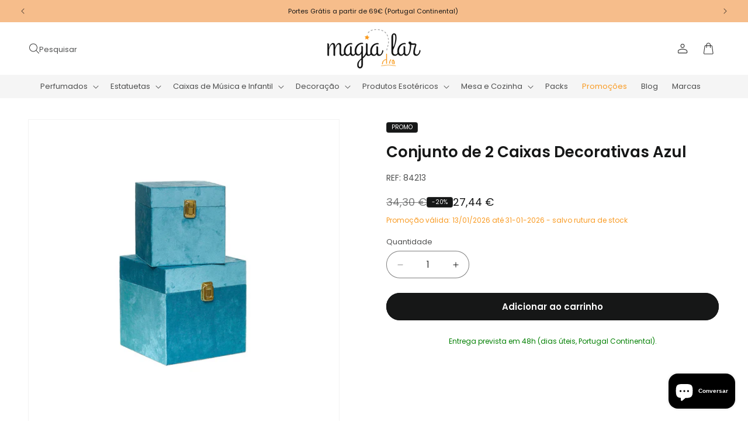

--- FILE ---
content_type: text/html; charset=utf-8
request_url: https://magiadolar.pt/products/conjunto-de-2-caixas-decorativas-azul
body_size: 41221
content:
<!doctype html>
<html class="js" lang="pt-PT">
  <head>
    <meta name="google-site-verification" content="_w-GJH7_bWQP0Y6tgpYH142rjjNfQE4PII4kBA9RedE" />

    <meta charset="utf-8">
    <meta http-equiv="X-UA-Compatible" content="IE=edge">
    <meta name="viewport" content="width=device-width,initial-scale=1">
    <meta name="theme-color" content="">
    <link rel="canonical" href="https://magiadolar.pt/products/conjunto-de-2-caixas-decorativas-azul"><link rel="icon" type="image/png" href="//magiadolar.pt/cdn/shop/files/favicon_magiadolar.png?crop=center&height=32&v=1639415737&width=32"><link rel="preconnect" href="https://fonts.shopifycdn.com" crossorigin><title>
      Conjunto de 2 Caixas Decorativas Azul
 &ndash; Magia do Lar</title>

    
      <meta name="description" content="  Conjunto de 2 Caixas Decorativas Azul Medidas: Pequena: 16x16x16cm Grande: 20x20x20cm">
    

    

<meta property="og:site_name" content="Magia do Lar">
<meta property="og:url" content="https://magiadolar.pt/products/conjunto-de-2-caixas-decorativas-azul">
<meta property="og:title" content="Conjunto de 2 Caixas Decorativas Azul">
<meta property="og:type" content="product">
<meta property="og:description" content="  Conjunto de 2 Caixas Decorativas Azul Medidas: Pequena: 16x16x16cm Grande: 20x20x20cm"><meta property="og:image" content="http://magiadolar.pt/cdn/shop/products/79f4bc2-84213.gif?v=1642421406">
  <meta property="og:image:secure_url" content="https://magiadolar.pt/cdn/shop/products/79f4bc2-84213.gif?v=1642421406">
  <meta property="og:image:width" content="1200">
  <meta property="og:image:height" content="1200"><meta property="og:price:amount" content="27,44">
  <meta property="og:price:currency" content="EUR"><meta name="twitter:card" content="summary_large_image">
<meta name="twitter:title" content="Conjunto de 2 Caixas Decorativas Azul">
<meta name="twitter:description" content="  Conjunto de 2 Caixas Decorativas Azul Medidas: Pequena: 16x16x16cm Grande: 20x20x20cm">


    <script src="//magiadolar.pt/cdn/shop/t/33/assets/constants.js?v=132983761750457495441729090630" defer="defer"></script>
    <script src="//magiadolar.pt/cdn/shop/t/33/assets/pubsub.js?v=158357773527763999511729090630" defer="defer"></script>
    <script src="//magiadolar.pt/cdn/shop/t/33/assets/global.js?v=88558128918567037191729090630" defer="defer"></script><script src="//magiadolar.pt/cdn/shop/t/33/assets/animations.js?v=88693664871331136111729090629" defer="defer"></script><script>window.performance && window.performance.mark && window.performance.mark('shopify.content_for_header.start');</script><meta name="facebook-domain-verification" content="q1zpzzizl1aq9o4e655wyi2816113q">
<meta name="facebook-domain-verification" content="rd0f088i11sl7r5lwir8erle8or47g">
<meta name="google-site-verification" content="TBa8xcA_hrB3spneVA9rbNYV9hzpq3A7dyPuhw8edZs">
<meta name="google-site-verification" content="VPi-wt3p6INdcMlGYSpQtMb4DybA9EJwjbJ8piVUCmI">
<meta id="shopify-digital-wallet" name="shopify-digital-wallet" content="/61348020463/digital_wallets/dialog">
<link rel="alternate" hreflang="x-default" href="https://magiadolar.pt/products/conjunto-de-2-caixas-decorativas-azul">
<link rel="alternate" hreflang="pt" href="https://magiadolar.pt/products/conjunto-de-2-caixas-decorativas-azul">
<link rel="alternate" hreflang="en" href="https://magiadolar.pt/en/products/conjunto-de-2-caixas-decorativas-azul">
<link rel="alternate" hreflang="es" href="https://magiadolar.pt/es/products/conjunto-de-2-caixas-decorativas-azul">
<link rel="alternate" type="application/json+oembed" href="https://magiadolar.pt/products/conjunto-de-2-caixas-decorativas-azul.oembed">
<script async="async" src="/checkouts/internal/preloads.js?locale=pt-PT"></script>
<script id="shopify-features" type="application/json">{"accessToken":"ae4cc0910a8aa2b92d987a17b069871b","betas":["rich-media-storefront-analytics"],"domain":"magiadolar.pt","predictiveSearch":true,"shopId":61348020463,"locale":"pt-pt"}</script>
<script>var Shopify = Shopify || {};
Shopify.shop = "magiadolar.myshopify.com";
Shopify.locale = "pt-PT";
Shopify.currency = {"active":"EUR","rate":"1.0"};
Shopify.country = "PT";
Shopify.theme = {"name":"Basicamente Commerce","id":166430802249,"schema_name":"BDCA Quick","schema_version":"2.0","theme_store_id":null,"role":"main"};
Shopify.theme.handle = "null";
Shopify.theme.style = {"id":null,"handle":null};
Shopify.cdnHost = "magiadolar.pt/cdn";
Shopify.routes = Shopify.routes || {};
Shopify.routes.root = "/";</script>
<script type="module">!function(o){(o.Shopify=o.Shopify||{}).modules=!0}(window);</script>
<script>!function(o){function n(){var o=[];function n(){o.push(Array.prototype.slice.apply(arguments))}return n.q=o,n}var t=o.Shopify=o.Shopify||{};t.loadFeatures=n(),t.autoloadFeatures=n()}(window);</script>
<script id="shop-js-analytics" type="application/json">{"pageType":"product"}</script>
<script defer="defer" async type="module" src="//magiadolar.pt/cdn/shopifycloud/shop-js/modules/v2/client.init-shop-cart-sync_DN47Rj6Z.pt-PT.esm.js"></script>
<script defer="defer" async type="module" src="//magiadolar.pt/cdn/shopifycloud/shop-js/modules/v2/chunk.common_Dbj_QWe8.esm.js"></script>
<script type="module">
  await import("//magiadolar.pt/cdn/shopifycloud/shop-js/modules/v2/client.init-shop-cart-sync_DN47Rj6Z.pt-PT.esm.js");
await import("//magiadolar.pt/cdn/shopifycloud/shop-js/modules/v2/chunk.common_Dbj_QWe8.esm.js");

  window.Shopify.SignInWithShop?.initShopCartSync?.({"fedCMEnabled":true,"windoidEnabled":true});

</script>
<script>(function() {
  var isLoaded = false;
  function asyncLoad() {
    if (isLoaded) return;
    isLoaded = true;
    var urls = ["https:\/\/ecommplugins-scripts.trustpilot.com\/v2.1\/js\/header.min.js?settings=eyJrZXkiOiJDTUVMTUtRR3lRUUNXOFA2IiwicyI6InNrdSJ9\u0026shop=magiadolar.myshopify.com","https:\/\/ecommplugins-trustboxsettings.trustpilot.com\/magiadolar.myshopify.com.js?settings=1733415366264\u0026shop=magiadolar.myshopify.com","https:\/\/widget.trustpilot.com\/bootstrap\/v5\/tp.widget.sync.bootstrap.min.js?shop=magiadolar.myshopify.com"];
    for (var i = 0; i < urls.length; i++) {
      var s = document.createElement('script');
      s.type = 'text/javascript';
      s.async = true;
      s.src = urls[i];
      var x = document.getElementsByTagName('script')[0];
      x.parentNode.insertBefore(s, x);
    }
  };
  if(window.attachEvent) {
    window.attachEvent('onload', asyncLoad);
  } else {
    window.addEventListener('load', asyncLoad, false);
  }
})();</script>
<script id="__st">var __st={"a":61348020463,"offset":0,"reqid":"c63d2189-8873-4f14-a4b6-2ce3e9ea299e-1768729895","pageurl":"magiadolar.pt\/products\/conjunto-de-2-caixas-decorativas-azul","u":"891f315c3bb9","p":"product","rtyp":"product","rid":7526247399663};</script>
<script>window.ShopifyPaypalV4VisibilityTracking = true;</script>
<script id="captcha-bootstrap">!function(){'use strict';const t='contact',e='account',n='new_comment',o=[[t,t],['blogs',n],['comments',n],[t,'customer']],c=[[e,'customer_login'],[e,'guest_login'],[e,'recover_customer_password'],[e,'create_customer']],r=t=>t.map((([t,e])=>`form[action*='/${t}']:not([data-nocaptcha='true']) input[name='form_type'][value='${e}']`)).join(','),a=t=>()=>t?[...document.querySelectorAll(t)].map((t=>t.form)):[];function s(){const t=[...o],e=r(t);return a(e)}const i='password',u='form_key',d=['recaptcha-v3-token','g-recaptcha-response','h-captcha-response',i],f=()=>{try{return window.sessionStorage}catch{return}},m='__shopify_v',_=t=>t.elements[u];function p(t,e,n=!1){try{const o=window.sessionStorage,c=JSON.parse(o.getItem(e)),{data:r}=function(t){const{data:e,action:n}=t;return t[m]||n?{data:e,action:n}:{data:t,action:n}}(c);for(const[e,n]of Object.entries(r))t.elements[e]&&(t.elements[e].value=n);n&&o.removeItem(e)}catch(o){console.error('form repopulation failed',{error:o})}}const l='form_type',E='cptcha';function T(t){t.dataset[E]=!0}const w=window,h=w.document,L='Shopify',v='ce_forms',y='captcha';let A=!1;((t,e)=>{const n=(g='f06e6c50-85a8-45c8-87d0-21a2b65856fe',I='https://cdn.shopify.com/shopifycloud/storefront-forms-hcaptcha/ce_storefront_forms_captcha_hcaptcha.v1.5.2.iife.js',D={infoText:'Protegido por hCaptcha',privacyText:'Privacidade',termsText:'Termos'},(t,e,n)=>{const o=w[L][v],c=o.bindForm;if(c)return c(t,g,e,D).then(n);var r;o.q.push([[t,g,e,D],n]),r=I,A||(h.body.append(Object.assign(h.createElement('script'),{id:'captcha-provider',async:!0,src:r})),A=!0)});var g,I,D;w[L]=w[L]||{},w[L][v]=w[L][v]||{},w[L][v].q=[],w[L][y]=w[L][y]||{},w[L][y].protect=function(t,e){n(t,void 0,e),T(t)},Object.freeze(w[L][y]),function(t,e,n,w,h,L){const[v,y,A,g]=function(t,e,n){const i=e?o:[],u=t?c:[],d=[...i,...u],f=r(d),m=r(i),_=r(d.filter((([t,e])=>n.includes(e))));return[a(f),a(m),a(_),s()]}(w,h,L),I=t=>{const e=t.target;return e instanceof HTMLFormElement?e:e&&e.form},D=t=>v().includes(t);t.addEventListener('submit',(t=>{const e=I(t);if(!e)return;const n=D(e)&&!e.dataset.hcaptchaBound&&!e.dataset.recaptchaBound,o=_(e),c=g().includes(e)&&(!o||!o.value);(n||c)&&t.preventDefault(),c&&!n&&(function(t){try{if(!f())return;!function(t){const e=f();if(!e)return;const n=_(t);if(!n)return;const o=n.value;o&&e.removeItem(o)}(t);const e=Array.from(Array(32),(()=>Math.random().toString(36)[2])).join('');!function(t,e){_(t)||t.append(Object.assign(document.createElement('input'),{type:'hidden',name:u})),t.elements[u].value=e}(t,e),function(t,e){const n=f();if(!n)return;const o=[...t.querySelectorAll(`input[type='${i}']`)].map((({name:t})=>t)),c=[...d,...o],r={};for(const[a,s]of new FormData(t).entries())c.includes(a)||(r[a]=s);n.setItem(e,JSON.stringify({[m]:1,action:t.action,data:r}))}(t,e)}catch(e){console.error('failed to persist form',e)}}(e),e.submit())}));const S=(t,e)=>{t&&!t.dataset[E]&&(n(t,e.some((e=>e===t))),T(t))};for(const o of['focusin','change'])t.addEventListener(o,(t=>{const e=I(t);D(e)&&S(e,y())}));const B=e.get('form_key'),M=e.get(l),P=B&&M;t.addEventListener('DOMContentLoaded',(()=>{const t=y();if(P)for(const e of t)e.elements[l].value===M&&p(e,B);[...new Set([...A(),...v().filter((t=>'true'===t.dataset.shopifyCaptcha))])].forEach((e=>S(e,t)))}))}(h,new URLSearchParams(w.location.search),n,t,e,['guest_login'])})(!0,!0)}();</script>
<script integrity="sha256-4kQ18oKyAcykRKYeNunJcIwy7WH5gtpwJnB7kiuLZ1E=" data-source-attribution="shopify.loadfeatures" defer="defer" src="//magiadolar.pt/cdn/shopifycloud/storefront/assets/storefront/load_feature-a0a9edcb.js" crossorigin="anonymous"></script>
<script data-source-attribution="shopify.dynamic_checkout.dynamic.init">var Shopify=Shopify||{};Shopify.PaymentButton=Shopify.PaymentButton||{isStorefrontPortableWallets:!0,init:function(){window.Shopify.PaymentButton.init=function(){};var t=document.createElement("script");t.src="https://magiadolar.pt/cdn/shopifycloud/portable-wallets/latest/portable-wallets.pt-pt.js",t.type="module",document.head.appendChild(t)}};
</script>
<script data-source-attribution="shopify.dynamic_checkout.buyer_consent">
  function portableWalletsHideBuyerConsent(e){var t=document.getElementById("shopify-buyer-consent"),n=document.getElementById("shopify-subscription-policy-button");t&&n&&(t.classList.add("hidden"),t.setAttribute("aria-hidden","true"),n.removeEventListener("click",e))}function portableWalletsShowBuyerConsent(e){var t=document.getElementById("shopify-buyer-consent"),n=document.getElementById("shopify-subscription-policy-button");t&&n&&(t.classList.remove("hidden"),t.removeAttribute("aria-hidden"),n.addEventListener("click",e))}window.Shopify?.PaymentButton&&(window.Shopify.PaymentButton.hideBuyerConsent=portableWalletsHideBuyerConsent,window.Shopify.PaymentButton.showBuyerConsent=portableWalletsShowBuyerConsent);
</script>
<script data-source-attribution="shopify.dynamic_checkout.cart.bootstrap">document.addEventListener("DOMContentLoaded",(function(){function t(){return document.querySelector("shopify-accelerated-checkout-cart, shopify-accelerated-checkout")}if(t())Shopify.PaymentButton.init();else{new MutationObserver((function(e,n){t()&&(Shopify.PaymentButton.init(),n.disconnect())})).observe(document.body,{childList:!0,subtree:!0})}}));
</script>
<script id='scb4127' type='text/javascript' async='' src='https://magiadolar.pt/cdn/shopifycloud/privacy-banner/storefront-banner.js'></script><script id="sections-script" data-sections="header" defer="defer" src="//magiadolar.pt/cdn/shop/t/33/compiled_assets/scripts.js?9241"></script>
<script>window.performance && window.performance.mark && window.performance.mark('shopify.content_for_header.end');</script>


    <style data-shopify>
      @font-face {
  font-family: Poppins;
  font-weight: 400;
  font-style: normal;
  font-display: swap;
  src: url("//magiadolar.pt/cdn/fonts/poppins/poppins_n4.0ba78fa5af9b0e1a374041b3ceaadf0a43b41362.woff2") format("woff2"),
       url("//magiadolar.pt/cdn/fonts/poppins/poppins_n4.214741a72ff2596839fc9760ee7a770386cf16ca.woff") format("woff");
}

      @font-face {
  font-family: Poppins;
  font-weight: 700;
  font-style: normal;
  font-display: swap;
  src: url("//magiadolar.pt/cdn/fonts/poppins/poppins_n7.56758dcf284489feb014a026f3727f2f20a54626.woff2") format("woff2"),
       url("//magiadolar.pt/cdn/fonts/poppins/poppins_n7.f34f55d9b3d3205d2cd6f64955ff4b36f0cfd8da.woff") format("woff");
}

      @font-face {
  font-family: Poppins;
  font-weight: 400;
  font-style: italic;
  font-display: swap;
  src: url("//magiadolar.pt/cdn/fonts/poppins/poppins_i4.846ad1e22474f856bd6b81ba4585a60799a9f5d2.woff2") format("woff2"),
       url("//magiadolar.pt/cdn/fonts/poppins/poppins_i4.56b43284e8b52fc64c1fd271f289a39e8477e9ec.woff") format("woff");
}

      @font-face {
  font-family: Poppins;
  font-weight: 700;
  font-style: italic;
  font-display: swap;
  src: url("//magiadolar.pt/cdn/fonts/poppins/poppins_i7.42fd71da11e9d101e1e6c7932199f925f9eea42d.woff2") format("woff2"),
       url("//magiadolar.pt/cdn/fonts/poppins/poppins_i7.ec8499dbd7616004e21155106d13837fff4cf556.woff") format("woff");
}

      @font-face {
  font-family: Poppins;
  font-weight: 600;
  font-style: normal;
  font-display: swap;
  src: url("//magiadolar.pt/cdn/fonts/poppins/poppins_n6.aa29d4918bc243723d56b59572e18228ed0786f6.woff2") format("woff2"),
       url("//magiadolar.pt/cdn/fonts/poppins/poppins_n6.5f815d845fe073750885d5b7e619ee00e8111208.woff") format("woff");
}


      
        :root,
        .color-scheme-1 {
          --color-background: 255,255,255;
        
          --gradient-background: #ffffff;
        

        

        --color-foreground: 22,23,23;
        --color-background-contrast: 191,191,191;
        --color-shadow: 18,18,18;
        --color-button: 22,23,23;
        --color-button-text: 255,255,255;
        --color-secondary-button: 255,255,255;
        --color-secondary-button-text: 22,23,23;
        --color-link: 22,23,23;
        --color-badge-foreground: 22,23,23;
        --color-badge-background: 255,255,255;
        --color-badge-border: 22,23,23;
        --payment-terms-background-color: rgb(255 255 255);
      }
      
        
        .color-scheme-2 {
          --color-background: 245,245,245;
        
          --gradient-background: #f5f5f5;
        

        

        --color-foreground: 22,23,23;
        --color-background-contrast: 181,181,181;
        --color-shadow: 18,18,18;
        --color-button: 22,23,23;
        --color-button-text: 245,245,245;
        --color-secondary-button: 245,245,245;
        --color-secondary-button-text: 22,23,23;
        --color-link: 22,23,23;
        --color-badge-foreground: 22,23,23;
        --color-badge-background: 245,245,245;
        --color-badge-border: 22,23,23;
        --payment-terms-background-color: rgb(245 245 245);
      }
      
        
        .color-scheme-3 {
          --color-background: 249,155,36;
        
          --gradient-background: #f99b24;
        

        

        --color-foreground: 255,255,255;
        --color-background-contrast: 153,87,4;
        --color-shadow: 18,18,18;
        --color-button: 255,255,255;
        --color-button-text: 249,155,36;
        --color-secondary-button: 249,155,36;
        --color-secondary-button-text: 255,255,255;
        --color-link: 255,255,255;
        --color-badge-foreground: 255,255,255;
        --color-badge-background: 249,155,36;
        --color-badge-border: 255,255,255;
        --payment-terms-background-color: rgb(249 155 36);
      }
      
        
        .color-scheme-4 {
          --color-background: 255,255,255;
        
          --gradient-background: #ffffff;
        

        

        --color-foreground: 249,155,36;
        --color-background-contrast: 191,191,191;
        --color-shadow: 18,18,18;
        --color-button: 255,255,255;
        --color-button-text: 249,155,36;
        --color-secondary-button: 255,255,255;
        --color-secondary-button-text: 249,155,36;
        --color-link: 249,155,36;
        --color-badge-foreground: 249,155,36;
        --color-badge-background: 255,255,255;
        --color-badge-border: 249,155,36;
        --payment-terms-background-color: rgb(255 255 255);
      }
      
        
        .color-scheme-5 {
          --color-background: 22,23,23;
        
          --gradient-background: #161717;
        

        

        --color-foreground: 255,255,255;
        --color-background-contrast: 148,152,152;
        --color-shadow: 18,18,18;
        --color-button: 255,255,255;
        --color-button-text: 22,23,23;
        --color-secondary-button: 22,23,23;
        --color-secondary-button-text: 255,255,255;
        --color-link: 255,255,255;
        --color-badge-foreground: 255,255,255;
        --color-badge-background: 22,23,23;
        --color-badge-border: 255,255,255;
        --payment-terms-background-color: rgb(22 23 23);
      }
      
        
        .color-scheme-39a9a422-28d1-44fd-968b-b1d60c5783f1 {
          --color-background: 22,23,23;
        
          --gradient-background: #161717;
        

        

        --color-foreground: 255,255,255;
        --color-background-contrast: 148,152,152;
        --color-shadow: 18,18,18;
        --color-button: 249,155,36;
        --color-button-text: 255,255,255;
        --color-secondary-button: 22,23,23;
        --color-secondary-button-text: 249,155,36;
        --color-link: 249,155,36;
        --color-badge-foreground: 255,255,255;
        --color-badge-background: 22,23,23;
        --color-badge-border: 255,255,255;
        --payment-terms-background-color: rgb(22 23 23);
      }
      
        
        .color-scheme-ea9ae233-c0dd-4b9a-abbe-78d808d6f216 {
          --color-background: 255,255,255;
        
          --gradient-background: #ffffff;
        

        

        --color-foreground: 22,23,23;
        --color-background-contrast: 191,191,191;
        --color-shadow: 18,18,18;
        --color-button: 249,155,36;
        --color-button-text: 255,255,255;
        --color-secondary-button: 255,255,255;
        --color-secondary-button-text: 249,155,36;
        --color-link: 249,155,36;
        --color-badge-foreground: 22,23,23;
        --color-badge-background: 255,255,255;
        --color-badge-border: 22,23,23;
        --payment-terms-background-color: rgb(255 255 255);
      }
      
        
        .color-scheme-632a2ca9-5db0-4599-9804-87b4ed615741 {
          --color-background: 234,67,53;
        
          --gradient-background: #ea4335;
        

        

        --color-foreground: 255,255,255;
        --color-background-contrast: 144,25,15;
        --color-shadow: 18,18,18;
        --color-button: 255,255,255;
        --color-button-text: 234,67,53;
        --color-secondary-button: 234,67,53;
        --color-secondary-button-text: 255,255,255;
        --color-link: 255,255,255;
        --color-badge-foreground: 255,255,255;
        --color-badge-background: 234,67,53;
        --color-badge-border: 255,255,255;
        --payment-terms-background-color: rgb(234 67 53);
      }
      
        
        .color-scheme-83f4258b-e6fb-44f1-a148-fa75c829a88d {
          --color-background: 106,106,106;
        
          --gradient-background: #6a6a6a;
        

        

        --color-foreground: 255,255,255;
        --color-background-contrast: 42,42,42;
        --color-shadow: 18,18,18;
        --color-button: 255,255,255;
        --color-button-text: 106,106,106;
        --color-secondary-button: 106,106,106;
        --color-secondary-button-text: 255,255,255;
        --color-link: 255,255,255;
        --color-badge-foreground: 255,255,255;
        --color-badge-background: 106,106,106;
        --color-badge-border: 255,255,255;
        --payment-terms-background-color: rgb(106 106 106);
      }
      
        
        .color-scheme-e4528f97-42f7-4fd1-b02a-caf6cd62926e {
          --color-background: 246,189,139;
        
          --gradient-background: #f6bd8b;
        

        

        --color-foreground: 22,23,23;
        --color-background-contrast: 237,122,21;
        --color-shadow: 18,18,18;
        --color-button: 255,255,255;
        --color-button-text: 123,168,180;
        --color-secondary-button: 246,189,139;
        --color-secondary-button-text: 255,255,255;
        --color-link: 255,255,255;
        --color-badge-foreground: 22,23,23;
        --color-badge-background: 246,189,139;
        --color-badge-border: 22,23,23;
        --payment-terms-background-color: rgb(246 189 139);
      }
      
        
        .color-scheme-f6cbb858-163e-4d2e-a734-41d0cf8556f4 {
          --color-background: 53,72,86;
        
          --gradient-background: #354856;
        

        

        --color-foreground: 255,255,255;
        --color-background-contrast: 4,6,7;
        --color-shadow: 18,18,18;
        --color-button: 255,255,255;
        --color-button-text: 53,72,86;
        --color-secondary-button: 53,72,86;
        --color-secondary-button-text: 255,255,255;
        --color-link: 255,255,255;
        --color-badge-foreground: 255,255,255;
        --color-badge-background: 53,72,86;
        --color-badge-border: 255,255,255;
        --payment-terms-background-color: rgb(53 72 86);
      }
      

      body, .color-scheme-1, .color-scheme-2, .color-scheme-3, .color-scheme-4, .color-scheme-5, .color-scheme-39a9a422-28d1-44fd-968b-b1d60c5783f1, .color-scheme-ea9ae233-c0dd-4b9a-abbe-78d808d6f216, .color-scheme-632a2ca9-5db0-4599-9804-87b4ed615741, .color-scheme-83f4258b-e6fb-44f1-a148-fa75c829a88d, .color-scheme-e4528f97-42f7-4fd1-b02a-caf6cd62926e, .color-scheme-f6cbb858-163e-4d2e-a734-41d0cf8556f4 {
        color: rgba(var(--color-foreground), 0.75);
        background-color: rgb(var(--color-background));
      }

      :root {
        --font-body-family: Poppins, sans-serif;
        --font-body-style: normal;
        --font-body-weight: 400;
        --font-body-weight-bold: 700;

        --font-heading-family: Poppins, sans-serif;
        --font-heading-style: normal;
        --font-heading-weight: 600;

        --font-body-scale: 1.0;
        --font-heading-scale: 1.0;

        --media-padding: px;
        --media-border-opacity: 0.05;
        --media-border-width: 1px;
        --media-radius: 0px;
        --media-shadow-opacity: 0.0;
        --media-shadow-horizontal-offset: 0px;
        --media-shadow-vertical-offset: 4px;
        --media-shadow-blur-radius: 5px;
        --media-shadow-visible: 0;

        --page-width: 160rem;
        --page-width-margin: 0rem;

        --product-card-image-padding: 0.0rem;
        --product-card-corner-radius: 0.0rem;
        --product-card-text-alignment: left;
        --product-card-border-width: 0.0rem;
        --product-card-border-opacity: 0.1;
        --product-card-shadow-opacity: 0.0;
        --product-card-shadow-visible: 0;
        --product-card-shadow-horizontal-offset: 0.0rem;
        --product-card-shadow-vertical-offset: 0.4rem;
        --product-card-shadow-blur-radius: 0.5rem;

        --collection-card-image-padding: 0.0rem;
        --collection-card-corner-radius: 0.0rem;
        --collection-card-text-alignment: left;
        --collection-card-border-width: 0.0rem;
        --collection-card-border-opacity: 0.1;
        --collection-card-shadow-opacity: 0.0;
        --collection-card-shadow-visible: 0;
        --collection-card-shadow-horizontal-offset: 0.0rem;
        --collection-card-shadow-vertical-offset: 0.4rem;
        --collection-card-shadow-blur-radius: 0.5rem;

        --blog-card-image-padding: 0.0rem;
        --blog-card-corner-radius: 0.0rem;
        --blog-card-text-alignment: left;
        --blog-card-border-width: 0.0rem;
        --blog-card-border-opacity: 0.1;
        --blog-card-shadow-opacity: 0.0;
        --blog-card-shadow-visible: 0;
        --blog-card-shadow-horizontal-offset: 0.0rem;
        --blog-card-shadow-vertical-offset: 0.4rem;
        --blog-card-shadow-blur-radius: 0.5rem;

        --badge-corner-radius: 0.4rem;

        --popup-border-width: 1px;
        --popup-border-opacity: 0.1;
        --popup-corner-radius: 0px;
        --popup-shadow-opacity: 0.05;
        --popup-shadow-horizontal-offset: 0px;
        --popup-shadow-vertical-offset: 4px;
        --popup-shadow-blur-radius: 5px;

        --drawer-border-width: 1px;
        --drawer-border-opacity: 0.1;
        --drawer-shadow-opacity: 0.0;
        --drawer-shadow-horizontal-offset: 0px;
        --drawer-shadow-vertical-offset: 4px;
        --drawer-shadow-blur-radius: 5px;

        --spacing-sections-desktop: 0px;
        --spacing-sections-mobile: 0px;

        --grid-desktop-vertical-spacing: 4px;
        --grid-desktop-horizontal-spacing: 4px;
        --grid-mobile-vertical-spacing: 2px;
        --grid-mobile-horizontal-spacing: 2px;

        --text-boxes-border-opacity: 0.1;
        --text-boxes-border-width: 0px;
        --text-boxes-radius: 0px;
        --text-boxes-shadow-opacity: 0.0;
        --text-boxes-shadow-visible: 0;
        --text-boxes-shadow-horizontal-offset: 0px;
        --text-boxes-shadow-vertical-offset: 4px;
        --text-boxes-shadow-blur-radius: 5px;

        --buttons-radius: 24px;
        --buttons-radius-outset: 25px;
        --buttons-border-width: 1px;
        --buttons-border-opacity: 1.0;
        --buttons-shadow-opacity: 0.0;
        --buttons-shadow-visible: 0;
        --buttons-shadow-horizontal-offset: 0px;
        --buttons-shadow-vertical-offset: 4px;
        --buttons-shadow-blur-radius: 5px;
        --buttons-border-offset: 0.3px;

        --inputs-radius: 24px;
        --inputs-border-width: 1px;
        --inputs-border-opacity: 0.55;
        --inputs-shadow-opacity: 0.0;
        --inputs-shadow-horizontal-offset: 0px;
        --inputs-margin-offset: 0px;
        --inputs-shadow-vertical-offset: 4px;
        --inputs-shadow-blur-radius: 5px;
        --inputs-radius-outset: 25px;

        --variant-pills-radius: 20px;
        --variant-pills-border-width: 1px;
        --variant-pills-border-opacity: 0.55;
        --variant-pills-shadow-opacity: 0.0;
        --variant-pills-shadow-horizontal-offset: 0px;
        --variant-pills-shadow-vertical-offset: 4px;
        --variant-pills-shadow-blur-radius: 5px;
      }

      *,
      *::before,
      *::after {
        box-sizing: inherit;
      }

      html {
        box-sizing: border-box;
        font-size: calc(var(--font-body-scale) * 62.5%);
        height: 100%;
      }

      body {
        display: grid;
        grid-template-rows: auto auto 1fr auto;
        grid-template-columns: 100%;
        min-height: 100%;
        margin: 0;
        font-size: 1.5rem;
        line-height: calc(1 + 0.8 / var(--font-body-scale));
        font-family: var(--font-body-family);
        font-style: var(--font-body-style);
        font-weight: var(--font-body-weight);
      }

      @media screen and (min-width: 750px) {
        body {
          font-size: 1.4rem;
        }
      }
    </style>

    <link href="//magiadolar.pt/cdn/shop/t/33/assets/base.css?v=64543361704850976611767695282" rel="stylesheet" type="text/css" media="all" />

      <link rel="preload" as="font" href="//magiadolar.pt/cdn/fonts/poppins/poppins_n4.0ba78fa5af9b0e1a374041b3ceaadf0a43b41362.woff2" type="font/woff2" crossorigin>
      

      <link rel="preload" as="font" href="//magiadolar.pt/cdn/fonts/poppins/poppins_n6.aa29d4918bc243723d56b59572e18228ed0786f6.woff2" type="font/woff2" crossorigin>
      
<link href="//magiadolar.pt/cdn/shop/t/33/assets/component-localization-form.css?v=120620094879297847921729090629" rel="stylesheet" type="text/css" media="all" />
      <script src="//magiadolar.pt/cdn/shop/t/33/assets/localization-form.js?v=144176611646395275351729090630" defer="defer"></script><link
        rel="stylesheet"
        href="//magiadolar.pt/cdn/shop/t/33/assets/component-predictive-search.css?v=153258047654009260711729500522"
        media="print"
        onload="this.media='all'"
      ><script>
      if (Shopify.designMode) {
        document.documentElement.classList.add('shopify-design-mode');
      }
    </script>
  <script src="https://cdn.shopify.com/extensions/7bc9bb47-adfa-4267-963e-cadee5096caf/inbox-1252/assets/inbox-chat-loader.js" type="text/javascript" defer="defer"></script>
<link href="https://monorail-edge.shopifysvc.com" rel="dns-prefetch">
<script>(function(){if ("sendBeacon" in navigator && "performance" in window) {try {var session_token_from_headers = performance.getEntriesByType('navigation')[0].serverTiming.find(x => x.name == '_s').description;} catch {var session_token_from_headers = undefined;}var session_cookie_matches = document.cookie.match(/_shopify_s=([^;]*)/);var session_token_from_cookie = session_cookie_matches && session_cookie_matches.length === 2 ? session_cookie_matches[1] : "";var session_token = session_token_from_headers || session_token_from_cookie || "";function handle_abandonment_event(e) {var entries = performance.getEntries().filter(function(entry) {return /monorail-edge.shopifysvc.com/.test(entry.name);});if (!window.abandonment_tracked && entries.length === 0) {window.abandonment_tracked = true;var currentMs = Date.now();var navigation_start = performance.timing.navigationStart;var payload = {shop_id: 61348020463,url: window.location.href,navigation_start,duration: currentMs - navigation_start,session_token,page_type: "product"};window.navigator.sendBeacon("https://monorail-edge.shopifysvc.com/v1/produce", JSON.stringify({schema_id: "online_store_buyer_site_abandonment/1.1",payload: payload,metadata: {event_created_at_ms: currentMs,event_sent_at_ms: currentMs}}));}}window.addEventListener('pagehide', handle_abandonment_event);}}());</script>
<script id="web-pixels-manager-setup">(function e(e,d,r,n,o){if(void 0===o&&(o={}),!Boolean(null===(a=null===(i=window.Shopify)||void 0===i?void 0:i.analytics)||void 0===a?void 0:a.replayQueue)){var i,a;window.Shopify=window.Shopify||{};var t=window.Shopify;t.analytics=t.analytics||{};var s=t.analytics;s.replayQueue=[],s.publish=function(e,d,r){return s.replayQueue.push([e,d,r]),!0};try{self.performance.mark("wpm:start")}catch(e){}var l=function(){var e={modern:/Edge?\/(1{2}[4-9]|1[2-9]\d|[2-9]\d{2}|\d{4,})\.\d+(\.\d+|)|Firefox\/(1{2}[4-9]|1[2-9]\d|[2-9]\d{2}|\d{4,})\.\d+(\.\d+|)|Chrom(ium|e)\/(9{2}|\d{3,})\.\d+(\.\d+|)|(Maci|X1{2}).+ Version\/(15\.\d+|(1[6-9]|[2-9]\d|\d{3,})\.\d+)([,.]\d+|)( \(\w+\)|)( Mobile\/\w+|) Safari\/|Chrome.+OPR\/(9{2}|\d{3,})\.\d+\.\d+|(CPU[ +]OS|iPhone[ +]OS|CPU[ +]iPhone|CPU IPhone OS|CPU iPad OS)[ +]+(15[._]\d+|(1[6-9]|[2-9]\d|\d{3,})[._]\d+)([._]\d+|)|Android:?[ /-](13[3-9]|1[4-9]\d|[2-9]\d{2}|\d{4,})(\.\d+|)(\.\d+|)|Android.+Firefox\/(13[5-9]|1[4-9]\d|[2-9]\d{2}|\d{4,})\.\d+(\.\d+|)|Android.+Chrom(ium|e)\/(13[3-9]|1[4-9]\d|[2-9]\d{2}|\d{4,})\.\d+(\.\d+|)|SamsungBrowser\/([2-9]\d|\d{3,})\.\d+/,legacy:/Edge?\/(1[6-9]|[2-9]\d|\d{3,})\.\d+(\.\d+|)|Firefox\/(5[4-9]|[6-9]\d|\d{3,})\.\d+(\.\d+|)|Chrom(ium|e)\/(5[1-9]|[6-9]\d|\d{3,})\.\d+(\.\d+|)([\d.]+$|.*Safari\/(?![\d.]+ Edge\/[\d.]+$))|(Maci|X1{2}).+ Version\/(10\.\d+|(1[1-9]|[2-9]\d|\d{3,})\.\d+)([,.]\d+|)( \(\w+\)|)( Mobile\/\w+|) Safari\/|Chrome.+OPR\/(3[89]|[4-9]\d|\d{3,})\.\d+\.\d+|(CPU[ +]OS|iPhone[ +]OS|CPU[ +]iPhone|CPU IPhone OS|CPU iPad OS)[ +]+(10[._]\d+|(1[1-9]|[2-9]\d|\d{3,})[._]\d+)([._]\d+|)|Android:?[ /-](13[3-9]|1[4-9]\d|[2-9]\d{2}|\d{4,})(\.\d+|)(\.\d+|)|Mobile Safari.+OPR\/([89]\d|\d{3,})\.\d+\.\d+|Android.+Firefox\/(13[5-9]|1[4-9]\d|[2-9]\d{2}|\d{4,})\.\d+(\.\d+|)|Android.+Chrom(ium|e)\/(13[3-9]|1[4-9]\d|[2-9]\d{2}|\d{4,})\.\d+(\.\d+|)|Android.+(UC? ?Browser|UCWEB|U3)[ /]?(15\.([5-9]|\d{2,})|(1[6-9]|[2-9]\d|\d{3,})\.\d+)\.\d+|SamsungBrowser\/(5\.\d+|([6-9]|\d{2,})\.\d+)|Android.+MQ{2}Browser\/(14(\.(9|\d{2,})|)|(1[5-9]|[2-9]\d|\d{3,})(\.\d+|))(\.\d+|)|K[Aa][Ii]OS\/(3\.\d+|([4-9]|\d{2,})\.\d+)(\.\d+|)/},d=e.modern,r=e.legacy,n=navigator.userAgent;return n.match(d)?"modern":n.match(r)?"legacy":"unknown"}(),u="modern"===l?"modern":"legacy",c=(null!=n?n:{modern:"",legacy:""})[u],f=function(e){return[e.baseUrl,"/wpm","/b",e.hashVersion,"modern"===e.buildTarget?"m":"l",".js"].join("")}({baseUrl:d,hashVersion:r,buildTarget:u}),m=function(e){var d=e.version,r=e.bundleTarget,n=e.surface,o=e.pageUrl,i=e.monorailEndpoint;return{emit:function(e){var a=e.status,t=e.errorMsg,s=(new Date).getTime(),l=JSON.stringify({metadata:{event_sent_at_ms:s},events:[{schema_id:"web_pixels_manager_load/3.1",payload:{version:d,bundle_target:r,page_url:o,status:a,surface:n,error_msg:t},metadata:{event_created_at_ms:s}}]});if(!i)return console&&console.warn&&console.warn("[Web Pixels Manager] No Monorail endpoint provided, skipping logging."),!1;try{return self.navigator.sendBeacon.bind(self.navigator)(i,l)}catch(e){}var u=new XMLHttpRequest;try{return u.open("POST",i,!0),u.setRequestHeader("Content-Type","text/plain"),u.send(l),!0}catch(e){return console&&console.warn&&console.warn("[Web Pixels Manager] Got an unhandled error while logging to Monorail."),!1}}}}({version:r,bundleTarget:l,surface:e.surface,pageUrl:self.location.href,monorailEndpoint:e.monorailEndpoint});try{o.browserTarget=l,function(e){var d=e.src,r=e.async,n=void 0===r||r,o=e.onload,i=e.onerror,a=e.sri,t=e.scriptDataAttributes,s=void 0===t?{}:t,l=document.createElement("script"),u=document.querySelector("head"),c=document.querySelector("body");if(l.async=n,l.src=d,a&&(l.integrity=a,l.crossOrigin="anonymous"),s)for(var f in s)if(Object.prototype.hasOwnProperty.call(s,f))try{l.dataset[f]=s[f]}catch(e){}if(o&&l.addEventListener("load",o),i&&l.addEventListener("error",i),u)u.appendChild(l);else{if(!c)throw new Error("Did not find a head or body element to append the script");c.appendChild(l)}}({src:f,async:!0,onload:function(){if(!function(){var e,d;return Boolean(null===(d=null===(e=window.Shopify)||void 0===e?void 0:e.analytics)||void 0===d?void 0:d.initialized)}()){var d=window.webPixelsManager.init(e)||void 0;if(d){var r=window.Shopify.analytics;r.replayQueue.forEach((function(e){var r=e[0],n=e[1],o=e[2];d.publishCustomEvent(r,n,o)})),r.replayQueue=[],r.publish=d.publishCustomEvent,r.visitor=d.visitor,r.initialized=!0}}},onerror:function(){return m.emit({status:"failed",errorMsg:"".concat(f," has failed to load")})},sri:function(e){var d=/^sha384-[A-Za-z0-9+/=]+$/;return"string"==typeof e&&d.test(e)}(c)?c:"",scriptDataAttributes:o}),m.emit({status:"loading"})}catch(e){m.emit({status:"failed",errorMsg:(null==e?void 0:e.message)||"Unknown error"})}}})({shopId: 61348020463,storefrontBaseUrl: "https://magiadolar.pt",extensionsBaseUrl: "https://extensions.shopifycdn.com/cdn/shopifycloud/web-pixels-manager",monorailEndpoint: "https://monorail-edge.shopifysvc.com/unstable/produce_batch",surface: "storefront-renderer",enabledBetaFlags: ["2dca8a86"],webPixelsConfigList: [{"id":"840663369","configuration":"{\"config\":\"{\\\"pixel_id\\\":\\\"G-V0HYSZPBH9\\\",\\\"target_country\\\":\\\"PT\\\",\\\"gtag_events\\\":[{\\\"type\\\":\\\"search\\\",\\\"action_label\\\":[\\\"G-V0HYSZPBH9\\\",\\\"AW-726842312\\\/ECAtCLC-5eEYEMj3ytoC\\\"]},{\\\"type\\\":\\\"begin_checkout\\\",\\\"action_label\\\":[\\\"G-V0HYSZPBH9\\\",\\\"AW-726842312\\\/79whCLa-5eEYEMj3ytoC\\\"]},{\\\"type\\\":\\\"view_item\\\",\\\"action_label\\\":[\\\"G-V0HYSZPBH9\\\",\\\"AW-726842312\\\/Ei_ACK2-5eEYEMj3ytoC\\\",\\\"MC-ENM0K9WM14\\\"]},{\\\"type\\\":\\\"purchase\\\",\\\"action_label\\\":[\\\"G-V0HYSZPBH9\\\",\\\"AW-726842312\\\/5eFnCKe-5eEYEMj3ytoC\\\",\\\"MC-ENM0K9WM14\\\"]},{\\\"type\\\":\\\"page_view\\\",\\\"action_label\\\":[\\\"G-V0HYSZPBH9\\\",\\\"AW-726842312\\\/z-nhCKq-5eEYEMj3ytoC\\\",\\\"MC-ENM0K9WM14\\\"]},{\\\"type\\\":\\\"add_payment_info\\\",\\\"action_label\\\":[\\\"G-V0HYSZPBH9\\\",\\\"AW-726842312\\\/Z2zZCLm-5eEYEMj3ytoC\\\"]},{\\\"type\\\":\\\"add_to_cart\\\",\\\"action_label\\\":[\\\"G-V0HYSZPBH9\\\",\\\"AW-726842312\\\/qKxlCLO-5eEYEMj3ytoC\\\"]}],\\\"enable_monitoring_mode\\\":false}\"}","eventPayloadVersion":"v1","runtimeContext":"OPEN","scriptVersion":"b2a88bafab3e21179ed38636efcd8a93","type":"APP","apiClientId":1780363,"privacyPurposes":[],"dataSharingAdjustments":{"protectedCustomerApprovalScopes":["read_customer_address","read_customer_email","read_customer_name","read_customer_personal_data","read_customer_phone"]}},{"id":"241238345","configuration":"{\"pixel_id\":\"651006662614486\",\"pixel_type\":\"facebook_pixel\",\"metaapp_system_user_token\":\"-\"}","eventPayloadVersion":"v1","runtimeContext":"OPEN","scriptVersion":"ca16bc87fe92b6042fbaa3acc2fbdaa6","type":"APP","apiClientId":2329312,"privacyPurposes":["ANALYTICS","MARKETING","SALE_OF_DATA"],"dataSharingAdjustments":{"protectedCustomerApprovalScopes":["read_customer_address","read_customer_email","read_customer_name","read_customer_personal_data","read_customer_phone"]}},{"id":"160891209","configuration":"{\"tagID\":\"2613399782828\"}","eventPayloadVersion":"v1","runtimeContext":"STRICT","scriptVersion":"18031546ee651571ed29edbe71a3550b","type":"APP","apiClientId":3009811,"privacyPurposes":["ANALYTICS","MARKETING","SALE_OF_DATA"],"dataSharingAdjustments":{"protectedCustomerApprovalScopes":["read_customer_address","read_customer_email","read_customer_name","read_customer_personal_data","read_customer_phone"]}},{"id":"shopify-app-pixel","configuration":"{}","eventPayloadVersion":"v1","runtimeContext":"STRICT","scriptVersion":"0450","apiClientId":"shopify-pixel","type":"APP","privacyPurposes":["ANALYTICS","MARKETING"]},{"id":"shopify-custom-pixel","eventPayloadVersion":"v1","runtimeContext":"LAX","scriptVersion":"0450","apiClientId":"shopify-pixel","type":"CUSTOM","privacyPurposes":["ANALYTICS","MARKETING"]}],isMerchantRequest: false,initData: {"shop":{"name":"Magia do Lar","paymentSettings":{"currencyCode":"EUR"},"myshopifyDomain":"magiadolar.myshopify.com","countryCode":"PT","storefrontUrl":"https:\/\/magiadolar.pt"},"customer":null,"cart":null,"checkout":null,"productVariants":[{"price":{"amount":27.44,"currencyCode":"EUR"},"product":{"title":"Conjunto de 2 Caixas Decorativas Azul","vendor":"Outras marcas","id":"7526247399663","untranslatedTitle":"Conjunto de 2 Caixas Decorativas Azul","url":"\/products\/conjunto-de-2-caixas-decorativas-azul","type":"Caixas Decorativas"},"id":"42356419231983","image":{"src":"\/\/magiadolar.pt\/cdn\/shop\/products\/79f4bc2-84213.gif?v=1642421406"},"sku":"84213","title":"Default Title","untranslatedTitle":"Default Title"}],"purchasingCompany":null},},"https://magiadolar.pt/cdn","fcfee988w5aeb613cpc8e4bc33m6693e112",{"modern":"","legacy":""},{"shopId":"61348020463","storefrontBaseUrl":"https:\/\/magiadolar.pt","extensionBaseUrl":"https:\/\/extensions.shopifycdn.com\/cdn\/shopifycloud\/web-pixels-manager","surface":"storefront-renderer","enabledBetaFlags":"[\"2dca8a86\"]","isMerchantRequest":"false","hashVersion":"fcfee988w5aeb613cpc8e4bc33m6693e112","publish":"custom","events":"[[\"page_viewed\",{}],[\"product_viewed\",{\"productVariant\":{\"price\":{\"amount\":27.44,\"currencyCode\":\"EUR\"},\"product\":{\"title\":\"Conjunto de 2 Caixas Decorativas Azul\",\"vendor\":\"Outras marcas\",\"id\":\"7526247399663\",\"untranslatedTitle\":\"Conjunto de 2 Caixas Decorativas Azul\",\"url\":\"\/products\/conjunto-de-2-caixas-decorativas-azul\",\"type\":\"Caixas Decorativas\"},\"id\":\"42356419231983\",\"image\":{\"src\":\"\/\/magiadolar.pt\/cdn\/shop\/products\/79f4bc2-84213.gif?v=1642421406\"},\"sku\":\"84213\",\"title\":\"Default Title\",\"untranslatedTitle\":\"Default Title\"}}]]"});</script><script>
  window.ShopifyAnalytics = window.ShopifyAnalytics || {};
  window.ShopifyAnalytics.meta = window.ShopifyAnalytics.meta || {};
  window.ShopifyAnalytics.meta.currency = 'EUR';
  var meta = {"product":{"id":7526247399663,"gid":"gid:\/\/shopify\/Product\/7526247399663","vendor":"Outras marcas","type":"Caixas Decorativas","handle":"conjunto-de-2-caixas-decorativas-azul","variants":[{"id":42356419231983,"price":2744,"name":"Conjunto de 2 Caixas Decorativas Azul","public_title":null,"sku":"84213"}],"remote":false},"page":{"pageType":"product","resourceType":"product","resourceId":7526247399663,"requestId":"c63d2189-8873-4f14-a4b6-2ce3e9ea299e-1768729895"}};
  for (var attr in meta) {
    window.ShopifyAnalytics.meta[attr] = meta[attr];
  }
</script>
<script class="analytics">
  (function () {
    var customDocumentWrite = function(content) {
      var jquery = null;

      if (window.jQuery) {
        jquery = window.jQuery;
      } else if (window.Checkout && window.Checkout.$) {
        jquery = window.Checkout.$;
      }

      if (jquery) {
        jquery('body').append(content);
      }
    };

    var hasLoggedConversion = function(token) {
      if (token) {
        return document.cookie.indexOf('loggedConversion=' + token) !== -1;
      }
      return false;
    }

    var setCookieIfConversion = function(token) {
      if (token) {
        var twoMonthsFromNow = new Date(Date.now());
        twoMonthsFromNow.setMonth(twoMonthsFromNow.getMonth() + 2);

        document.cookie = 'loggedConversion=' + token + '; expires=' + twoMonthsFromNow;
      }
    }

    var trekkie = window.ShopifyAnalytics.lib = window.trekkie = window.trekkie || [];
    if (trekkie.integrations) {
      return;
    }
    trekkie.methods = [
      'identify',
      'page',
      'ready',
      'track',
      'trackForm',
      'trackLink'
    ];
    trekkie.factory = function(method) {
      return function() {
        var args = Array.prototype.slice.call(arguments);
        args.unshift(method);
        trekkie.push(args);
        return trekkie;
      };
    };
    for (var i = 0; i < trekkie.methods.length; i++) {
      var key = trekkie.methods[i];
      trekkie[key] = trekkie.factory(key);
    }
    trekkie.load = function(config) {
      trekkie.config = config || {};
      trekkie.config.initialDocumentCookie = document.cookie;
      var first = document.getElementsByTagName('script')[0];
      var script = document.createElement('script');
      script.type = 'text/javascript';
      script.onerror = function(e) {
        var scriptFallback = document.createElement('script');
        scriptFallback.type = 'text/javascript';
        scriptFallback.onerror = function(error) {
                var Monorail = {
      produce: function produce(monorailDomain, schemaId, payload) {
        var currentMs = new Date().getTime();
        var event = {
          schema_id: schemaId,
          payload: payload,
          metadata: {
            event_created_at_ms: currentMs,
            event_sent_at_ms: currentMs
          }
        };
        return Monorail.sendRequest("https://" + monorailDomain + "/v1/produce", JSON.stringify(event));
      },
      sendRequest: function sendRequest(endpointUrl, payload) {
        // Try the sendBeacon API
        if (window && window.navigator && typeof window.navigator.sendBeacon === 'function' && typeof window.Blob === 'function' && !Monorail.isIos12()) {
          var blobData = new window.Blob([payload], {
            type: 'text/plain'
          });

          if (window.navigator.sendBeacon(endpointUrl, blobData)) {
            return true;
          } // sendBeacon was not successful

        } // XHR beacon

        var xhr = new XMLHttpRequest();

        try {
          xhr.open('POST', endpointUrl);
          xhr.setRequestHeader('Content-Type', 'text/plain');
          xhr.send(payload);
        } catch (e) {
          console.log(e);
        }

        return false;
      },
      isIos12: function isIos12() {
        return window.navigator.userAgent.lastIndexOf('iPhone; CPU iPhone OS 12_') !== -1 || window.navigator.userAgent.lastIndexOf('iPad; CPU OS 12_') !== -1;
      }
    };
    Monorail.produce('monorail-edge.shopifysvc.com',
      'trekkie_storefront_load_errors/1.1',
      {shop_id: 61348020463,
      theme_id: 166430802249,
      app_name: "storefront",
      context_url: window.location.href,
      source_url: "//magiadolar.pt/cdn/s/trekkie.storefront.cd680fe47e6c39ca5d5df5f0a32d569bc48c0f27.min.js"});

        };
        scriptFallback.async = true;
        scriptFallback.src = '//magiadolar.pt/cdn/s/trekkie.storefront.cd680fe47e6c39ca5d5df5f0a32d569bc48c0f27.min.js';
        first.parentNode.insertBefore(scriptFallback, first);
      };
      script.async = true;
      script.src = '//magiadolar.pt/cdn/s/trekkie.storefront.cd680fe47e6c39ca5d5df5f0a32d569bc48c0f27.min.js';
      first.parentNode.insertBefore(script, first);
    };
    trekkie.load(
      {"Trekkie":{"appName":"storefront","development":false,"defaultAttributes":{"shopId":61348020463,"isMerchantRequest":null,"themeId":166430802249,"themeCityHash":"9109649347480294481","contentLanguage":"pt-PT","currency":"EUR","eventMetadataId":"40d8b615-ede8-4bdd-8ea8-83bebca399b2"},"isServerSideCookieWritingEnabled":true,"monorailRegion":"shop_domain","enabledBetaFlags":["65f19447"]},"Session Attribution":{},"S2S":{"facebookCapiEnabled":true,"source":"trekkie-storefront-renderer","apiClientId":580111}}
    );

    var loaded = false;
    trekkie.ready(function() {
      if (loaded) return;
      loaded = true;

      window.ShopifyAnalytics.lib = window.trekkie;

      var originalDocumentWrite = document.write;
      document.write = customDocumentWrite;
      try { window.ShopifyAnalytics.merchantGoogleAnalytics.call(this); } catch(error) {};
      document.write = originalDocumentWrite;

      window.ShopifyAnalytics.lib.page(null,{"pageType":"product","resourceType":"product","resourceId":7526247399663,"requestId":"c63d2189-8873-4f14-a4b6-2ce3e9ea299e-1768729895","shopifyEmitted":true});

      var match = window.location.pathname.match(/checkouts\/(.+)\/(thank_you|post_purchase)/)
      var token = match? match[1]: undefined;
      if (!hasLoggedConversion(token)) {
        setCookieIfConversion(token);
        window.ShopifyAnalytics.lib.track("Viewed Product",{"currency":"EUR","variantId":42356419231983,"productId":7526247399663,"productGid":"gid:\/\/shopify\/Product\/7526247399663","name":"Conjunto de 2 Caixas Decorativas Azul","price":"27.44","sku":"84213","brand":"Outras marcas","variant":null,"category":"Caixas Decorativas","nonInteraction":true,"remote":false},undefined,undefined,{"shopifyEmitted":true});
      window.ShopifyAnalytics.lib.track("monorail:\/\/trekkie_storefront_viewed_product\/1.1",{"currency":"EUR","variantId":42356419231983,"productId":7526247399663,"productGid":"gid:\/\/shopify\/Product\/7526247399663","name":"Conjunto de 2 Caixas Decorativas Azul","price":"27.44","sku":"84213","brand":"Outras marcas","variant":null,"category":"Caixas Decorativas","nonInteraction":true,"remote":false,"referer":"https:\/\/magiadolar.pt\/products\/conjunto-de-2-caixas-decorativas-azul"});
      }
    });


        var eventsListenerScript = document.createElement('script');
        eventsListenerScript.async = true;
        eventsListenerScript.src = "//magiadolar.pt/cdn/shopifycloud/storefront/assets/shop_events_listener-3da45d37.js";
        document.getElementsByTagName('head')[0].appendChild(eventsListenerScript);

})();</script>
  <script>
  if (!window.ga || (window.ga && typeof window.ga !== 'function')) {
    window.ga = function ga() {
      (window.ga.q = window.ga.q || []).push(arguments);
      if (window.Shopify && window.Shopify.analytics && typeof window.Shopify.analytics.publish === 'function') {
        window.Shopify.analytics.publish("ga_stub_called", {}, {sendTo: "google_osp_migration"});
      }
      console.error("Shopify's Google Analytics stub called with:", Array.from(arguments), "\nSee https://help.shopify.com/manual/promoting-marketing/pixels/pixel-migration#google for more information.");
    };
    if (window.Shopify && window.Shopify.analytics && typeof window.Shopify.analytics.publish === 'function') {
      window.Shopify.analytics.publish("ga_stub_initialized", {}, {sendTo: "google_osp_migration"});
    }
  }
</script>
<script
  defer
  src="https://magiadolar.pt/cdn/shopifycloud/perf-kit/shopify-perf-kit-3.0.4.min.js"
  data-application="storefront-renderer"
  data-shop-id="61348020463"
  data-render-region="gcp-us-east1"
  data-page-type="product"
  data-theme-instance-id="166430802249"
  data-theme-name="BDCA Quick"
  data-theme-version="2.0"
  data-monorail-region="shop_domain"
  data-resource-timing-sampling-rate="10"
  data-shs="true"
  data-shs-beacon="true"
  data-shs-export-with-fetch="true"
  data-shs-logs-sample-rate="1"
  data-shs-beacon-endpoint="https://magiadolar.pt/api/collect"
></script>
</head>

  <body class="gradient">
    <a class="skip-to-content-link button visually-hidden" href="#MainContent">
      Saltar para o conteúdo
    </a><!-- BEGIN sections: header-group -->
<div id="shopify-section-sections--22415360360777__announcement-bar" class="shopify-section shopify-section-group-header-group announcement-bar-section"><link href="//magiadolar.pt/cdn/shop/t/33/assets/component-slideshow.css?v=78984087140299955791732275669" rel="stylesheet" type="text/css" media="all" />
<link href="//magiadolar.pt/cdn/shop/t/33/assets/component-slider.css?v=14039311878856620671729090630" rel="stylesheet" type="text/css" media="all" />

  <link href="//magiadolar.pt/cdn/shop/t/33/assets/component-list-social.css?v=35792976012981934991729090629" rel="stylesheet" type="text/css" media="all" />


<div
  class="utility-bar color-scheme-e4528f97-42f7-4fd1-b02a-caf6cd62926e gradient"
  
>
  <div class="page-width utility-bar__grid"><slideshow-component
        class="announcement-bar"
        role="region"
        aria-roledescription="Carrossel"
        aria-label="Barra de comunicado"
      >
        <div class="announcement-bar-slider slider-buttons">
          <button
            type="button"
            class="slider-button slider-button--prev"
            name="previous"
            aria-label="Comunicado anterior"
            aria-controls="Slider-sections--22415360360777__announcement-bar"
          >
            <svg aria-hidden="true" focusable="false" class="icon icon-caret" viewBox="0 0 10 6">
  <path fill-rule="evenodd" clip-rule="evenodd" d="M9.354.646a.5.5 0 00-.708 0L5 4.293 1.354.646a.5.5 0 00-.708.708l4 4a.5.5 0 00.708 0l4-4a.5.5 0 000-.708z" fill="currentColor">
</svg>

          </button>
          <div
            class="grid grid--1-col slider slider--everywhere"
            id="Slider-sections--22415360360777__announcement-bar"
            aria-live="polite"
            aria-atomic="true"
            data-autoplay="true"
            data-speed="7"
          ><div
                class="slideshow__slide slider__slide grid__item grid--1-col"
                id="Slide-sections--22415360360777__announcement-bar-1"
                
                role="group"
                aria-roledescription="Comunicado"
                aria-label="1 de 3"
                tabindex="-1"
              >
                <div
                  class="announcement-bar__announcement"
                  role="region"
                  aria-label="Comunicado"
                  
                ><p class="announcement-bar__message h5">
                      <span>Portes Grátis a partir de 69€ (Portugal Continental)</span></p></div>
              </div><div
                class="slideshow__slide slider__slide grid__item grid--1-col"
                id="Slide-sections--22415360360777__announcement-bar-2"
                
                role="group"
                aria-roledescription="Comunicado"
                aria-label="2 de 3"
                tabindex="-1"
              >
                <div
                  class="announcement-bar__announcement"
                  role="region"
                  aria-label="Comunicado"
                  
                ><p class="announcement-bar__message h5">
                      <span>Entregas rápidas em 48 horas</span></p></div>
              </div><div
                class="slideshow__slide slider__slide grid__item grid--1-col"
                id="Slide-sections--22415360360777__announcement-bar-3"
                
                role="group"
                aria-roledescription="Comunicado"
                aria-label="3 de 3"
                tabindex="-1"
              >
                <div
                  class="announcement-bar__announcement"
                  role="region"
                  aria-label="Comunicado"
                  
                ><p class="announcement-bar__message h5">
                      <span>Pagamentos Seguro e Encriptados (Visa, Mastercard, Multibanco e MBWay)</span></p></div>
              </div></div>
          <button
            type="button"
            class="slider-button slider-button--next"
            name="next"
            aria-label="Comunicado seguinte"
            aria-controls="Slider-sections--22415360360777__announcement-bar"
          >
            <svg aria-hidden="true" focusable="false" class="icon icon-caret" viewBox="0 0 10 6">
  <path fill-rule="evenodd" clip-rule="evenodd" d="M9.354.646a.5.5 0 00-.708 0L5 4.293 1.354.646a.5.5 0 00-.708.708l4 4a.5.5 0 00.708 0l4-4a.5.5 0 000-.708z" fill="currentColor">
</svg>

          </button>
        </div>
      </slideshow-component><div class="localization-wrapper">
</div>
  </div>
</div>


</div><div id="shopify-section-sections--22415360360777__header" class="shopify-section shopify-section-group-header-group section-header"><link rel="stylesheet" href="//magiadolar.pt/cdn/shop/t/33/assets/component-list-menu.css?v=151968516119678728991729090629" media="print" onload="this.media='all'">
<link rel="stylesheet" href="//magiadolar.pt/cdn/shop/t/33/assets/component-search.css?v=102356920215617413871729499863" media="print" onload="this.media='all'">
<link rel="stylesheet" href="//magiadolar.pt/cdn/shop/t/33/assets/component-menu-drawer.css?v=110695408305392539491729090629" media="print" onload="this.media='all'">
<link rel="stylesheet" href="//magiadolar.pt/cdn/shop/t/33/assets/component-cart-notification.css?v=54116361853792938221729090629" media="print" onload="this.media='all'">
<link rel="stylesheet" href="//magiadolar.pt/cdn/shop/t/33/assets/component-cart-items.css?v=127384614032664249911729090629" media="print" onload="this.media='all'"><link rel="stylesheet" href="//magiadolar.pt/cdn/shop/t/33/assets/component-price.css?v=20752909310245881611729765498" media="print" onload="this.media='all'"><link rel="stylesheet" href="//magiadolar.pt/cdn/shop/t/33/assets/component-mega-menu.css?v=63830820084280383531729174175" media="print" onload="this.media='all'"><style>
  header-drawer {
    justify-self: start;
    margin-left: -1.2rem;
  }.scrolled-past-header .header__heading-logo-wrapper {
      width: 75%;
    }@media screen and (min-width: 990px) {
      header-drawer {
        display: none;
      }
    }.menu-drawer-container {
    display: flex;
  }

  .list-menu {
    list-style: none;
    padding: 0;
    margin: 0;
  }

  .list-menu--inline {
    display: inline-flex;
    flex-wrap: wrap;
  }

  summary.list-menu__item {
    padding-right: 2.7rem;
  }

  .list-menu__item {
    display: flex;
    align-items: center;
    line-height: calc(1 + 0.3 / var(--font-body-scale));
  }

  .list-menu__item--link {
    text-decoration: none;
    padding-bottom: 1rem;
    padding-top: 1rem;
    line-height: calc(1 + 0.8 / var(--font-body-scale));
  }

  @media screen and (min-width: 750px) {
    .list-menu__item--link {
      padding-bottom: 0.5rem;
      padding-top: 0.5rem;
    }
  }
</style><style data-shopify>.header {
    padding: 2px 3rem 2px 3rem;
  }

  .section-header {
    position: sticky; /* This is for fixing a Safari z-index issue. PR #2147 */
    margin-bottom: 0px;
  }

  @media screen and (min-width: 750px) {
    .section-header {
      margin-bottom: 0px;
    }
  }

  @media screen and (min-width: 990px) {
    .header {
      padding-top: 4px;
      padding-bottom: 4px;
    }
  }</style><script src="//magiadolar.pt/cdn/shop/t/33/assets/details-disclosure.js?v=13653116266235556501729090630" defer="defer"></script>
<script src="//magiadolar.pt/cdn/shop/t/33/assets/details-modal.js?v=25581673532751508451729090630" defer="defer"></script>
<script src="//magiadolar.pt/cdn/shop/t/33/assets/cart-notification.js?v=133508293167896966491729090629" defer="defer"></script>
<script src="//magiadolar.pt/cdn/shop/t/33/assets/search-form.js?v=133129549252120666541729090630" defer="defer"></script><svg xmlns="http://www.w3.org/2000/svg" class="hidden">
  <symbol id="icon-search" viewbox="0 0 18 19" fill="none">
    <path fill-rule="evenodd" clip-rule="evenodd" d="M11.03 11.68A5.784 5.784 0 112.85 3.5a5.784 5.784 0 018.18 8.18zm.26 1.12a6.78 6.78 0 11.72-.7l5.4 5.4a.5.5 0 11-.71.7l-5.41-5.4z" fill="currentColor"/>
  </symbol>

  <symbol id="icon-reset" class="icon icon-close"  fill="none" viewBox="0 0 18 18" stroke="currentColor">
    <circle r="8.5" cy="9" cx="9" stroke-opacity="0.2"/>
    <path d="M6.82972 6.82915L1.17193 1.17097" stroke-linecap="round" stroke-linejoin="round" transform="translate(5 5)"/>
    <path d="M1.22896 6.88502L6.77288 1.11523" stroke-linecap="round" stroke-linejoin="round" transform="translate(5 5)"/>
  </symbol>

  <symbol id="icon-close" class="icon icon-close" fill="none" viewBox="0 0 18 17">
    <path d="M.865 15.978a.5.5 0 00.707.707l7.433-7.431 7.579 7.282a.501.501 0 00.846-.37.5.5 0 00-.153-.351L9.712 8.546l7.417-7.416a.5.5 0 10-.707-.708L8.991 7.853 1.413.573a.5.5 0 10-.693.72l7.563 7.268-7.418 7.417z" fill="currentColor">
  </symbol>
</svg><sticky-header data-sticky-type="reduce-logo-size" class="header-wrapper color-scheme-1 gradient"><header class="header header--top-center header--mobile-center page-width header--has-menu header--has-social header--has-account">

<header-drawer data-breakpoint="tablet">
  <details id="Details-menu-drawer-container" class="menu-drawer-container">
    <summary
      class="header__icon header__icon--menu header__icon--summary link focus-inset"
      aria-label="Menu"
    >
      <span>
        <svg
  xmlns="http://www.w3.org/2000/svg"
  aria-hidden="true"
  focusable="false"
  class="icon icon-hamburger"
  fill="none"
  viewBox="0 0 18 16"
>
  <path d="M1 .5a.5.5 0 100 1h15.71a.5.5 0 000-1H1zM.5 8a.5.5 0 01.5-.5h15.71a.5.5 0 010 1H1A.5.5 0 01.5 8zm0 7a.5.5 0 01.5-.5h15.71a.5.5 0 010 1H1a.5.5 0 01-.5-.5z" fill="currentColor">
</svg>

        <svg
  xmlns="http://www.w3.org/2000/svg"
  aria-hidden="true"
  focusable="false"
  class="icon icon-close"
  fill="none"
  viewBox="0 0 18 17"
>
  <path d="M.865 15.978a.5.5 0 00.707.707l7.433-7.431 7.579 7.282a.501.501 0 00.846-.37.5.5 0 00-.153-.351L9.712 8.546l7.417-7.416a.5.5 0 10-.707-.708L8.991 7.853 1.413.573a.5.5 0 10-.693.72l7.563 7.268-7.418 7.417z" fill="currentColor">
</svg>

      </span>
    </summary>
    <div id="menu-drawer" class="gradient menu-drawer motion-reduce color-scheme-1">
      <div class="menu-drawer__inner-container">
        <div class="menu-drawer__navigation-container">
          <nav class="menu-drawer__navigation">
            <ul class="menu-drawer__menu has-submenu list-menu" role="list"><li><details id="Details-menu-drawer-menu-item-1">
                      <summary
                        id="HeaderDrawer-natal"
                        class="menu-drawer__menu-item list-menu__item link link--text focus-inset"
                      >
                        Natal
                        <svg
  viewBox="0 0 14 10"
  fill="none"
  aria-hidden="true"
  focusable="false"
  class="icon icon-arrow"
  xmlns="http://www.w3.org/2000/svg"
>
  <path fill-rule="evenodd" clip-rule="evenodd" d="M8.537.808a.5.5 0 01.817-.162l4 4a.5.5 0 010 .708l-4 4a.5.5 0 11-.708-.708L11.793 5.5H1a.5.5 0 010-1h10.793L8.646 1.354a.5.5 0 01-.109-.546z" fill="currentColor">
</svg>

                        <svg aria-hidden="true" focusable="false" class="icon icon-caret" viewBox="0 0 10 6">
  <path fill-rule="evenodd" clip-rule="evenodd" d="M9.354.646a.5.5 0 00-.708 0L5 4.293 1.354.646a.5.5 0 00-.708.708l4 4a.5.5 0 00.708 0l4-4a.5.5 0 000-.708z" fill="currentColor">
</svg>

                      </summary>
                      <div
                        id="link-natal"
                        class="menu-drawer__submenu has-submenu gradient motion-reduce"
                        tabindex="-1"
                      >
                        <div class="menu-drawer__inner-submenu">
                          <button class="menu-drawer__close-button link link--text focus-inset" aria-expanded="true">
                            <svg
  viewBox="0 0 14 10"
  fill="none"
  aria-hidden="true"
  focusable="false"
  class="icon icon-arrow"
  xmlns="http://www.w3.org/2000/svg"
>
  <path fill-rule="evenodd" clip-rule="evenodd" d="M8.537.808a.5.5 0 01.817-.162l4 4a.5.5 0 010 .708l-4 4a.5.5 0 11-.708-.708L11.793 5.5H1a.5.5 0 010-1h10.793L8.646 1.354a.5.5 0 01-.109-.546z" fill="currentColor">
</svg>

                            Natal
                          </button>
                          <ul class="menu-drawer__menu list-menu" role="list" tabindex="-1"><li><details id="Details-menu-drawer-natal-perfumados">
                                    <summary
                                      id="HeaderDrawer-natal-perfumados"
                                      class="menu-drawer__menu-item link link--text list-menu__item focus-inset"
                                    >
                                      Perfumados
                                      <svg
  viewBox="0 0 14 10"
  fill="none"
  aria-hidden="true"
  focusable="false"
  class="icon icon-arrow"
  xmlns="http://www.w3.org/2000/svg"
>
  <path fill-rule="evenodd" clip-rule="evenodd" d="M8.537.808a.5.5 0 01.817-.162l4 4a.5.5 0 010 .708l-4 4a.5.5 0 11-.708-.708L11.793 5.5H1a.5.5 0 010-1h10.793L8.646 1.354a.5.5 0 01-.109-.546z" fill="currentColor">
</svg>

                                      <svg aria-hidden="true" focusable="false" class="icon icon-caret" viewBox="0 0 10 6">
  <path fill-rule="evenodd" clip-rule="evenodd" d="M9.354.646a.5.5 0 00-.708 0L5 4.293 1.354.646a.5.5 0 00-.708.708l4 4a.5.5 0 00.708 0l4-4a.5.5 0 000-.708z" fill="currentColor">
</svg>

                                    </summary>
                                    <div
                                      id="childlink-perfumados"
                                      class="menu-drawer__submenu has-submenu gradient motion-reduce"
                                    >
                                      <button
                                        class="menu-drawer__close-button link link--text focus-inset"
                                        aria-expanded="true"
                                      >
                                        <svg
  viewBox="0 0 14 10"
  fill="none"
  aria-hidden="true"
  focusable="false"
  class="icon icon-arrow"
  xmlns="http://www.w3.org/2000/svg"
>
  <path fill-rule="evenodd" clip-rule="evenodd" d="M8.537.808a.5.5 0 01.817-.162l4 4a.5.5 0 010 .708l-4 4a.5.5 0 11-.708-.708L11.793 5.5H1a.5.5 0 010-1h10.793L8.646 1.354a.5.5 0 01-.109-.546z" fill="currentColor">
</svg>

                                        Perfumados
                                      </button>
                                      <ul
                                        class="menu-drawer__menu list-menu"
                                        role="list"
                                        tabindex="-1"
                                      ><li>
                                            <a
                                              id="HeaderDrawer-natal-perfumados-velas"
                                              href="/collections/velas-de-natal"
                                              class="menu-drawer__menu-item link link--text list-menu__item focus-inset"
                                              
                                            >
                                              Velas
                                            </a>
                                          </li><li>
                                            <a
                                              id="HeaderDrawer-natal-perfumados-coffret-de-natal"
                                              href="/collections/coffrets-de-natal"
                                              class="menu-drawer__menu-item link link--text list-menu__item focus-inset"
                                              
                                            >
                                              Coffret de Natal
                                            </a>
                                          </li><li>
                                            <a
                                              id="HeaderDrawer-natal-perfumados-sabonetes"
                                              href="/collections/sabonetes-de-natal"
                                              class="menu-drawer__menu-item link link--text list-menu__item focus-inset"
                                              
                                            >
                                              Sabonetes
                                            </a>
                                          </li><li>
                                            <a
                                              id="HeaderDrawer-natal-perfumados-acessorios"
                                              href="/collections/acessorios-natal"
                                              class="menu-drawer__menu-item link link--text list-menu__item focus-inset"
                                              
                                            >
                                              Acessórios
                                            </a>
                                          </li><li>
                                            <a
                                              id="HeaderDrawer-natal-perfumados-lampadas-cataliticas"
                                              href="/collections/lampadas-cataliticas-natal"
                                              class="menu-drawer__menu-item link link--text list-menu__item focus-inset"
                                              
                                            >
                                              Lâmpadas Catalíticas
                                            </a>
                                          </li><li>
                                            <a
                                              id="HeaderDrawer-natal-perfumados-gesso-perfumado"
                                              href="/collections/gesso-perfumado-natal"
                                              class="menu-drawer__menu-item link link--text list-menu__item focus-inset"
                                              
                                            >
                                              Gesso Perfumado
                                            </a>
                                          </li></ul>
                                    </div>
                                  </details></li><li><details id="Details-menu-drawer-natal-decoracao">
                                    <summary
                                      id="HeaderDrawer-natal-decoracao"
                                      class="menu-drawer__menu-item link link--text list-menu__item focus-inset"
                                    >
                                      Decoração
                                      <svg
  viewBox="0 0 14 10"
  fill="none"
  aria-hidden="true"
  focusable="false"
  class="icon icon-arrow"
  xmlns="http://www.w3.org/2000/svg"
>
  <path fill-rule="evenodd" clip-rule="evenodd" d="M8.537.808a.5.5 0 01.817-.162l4 4a.5.5 0 010 .708l-4 4a.5.5 0 11-.708-.708L11.793 5.5H1a.5.5 0 010-1h10.793L8.646 1.354a.5.5 0 01-.109-.546z" fill="currentColor">
</svg>

                                      <svg aria-hidden="true" focusable="false" class="icon icon-caret" viewBox="0 0 10 6">
  <path fill-rule="evenodd" clip-rule="evenodd" d="M9.354.646a.5.5 0 00-.708 0L5 4.293 1.354.646a.5.5 0 00-.708.708l4 4a.5.5 0 00.708 0l4-4a.5.5 0 000-.708z" fill="currentColor">
</svg>

                                    </summary>
                                    <div
                                      id="childlink-decoracao"
                                      class="menu-drawer__submenu has-submenu gradient motion-reduce"
                                    >
                                      <button
                                        class="menu-drawer__close-button link link--text focus-inset"
                                        aria-expanded="true"
                                      >
                                        <svg
  viewBox="0 0 14 10"
  fill="none"
  aria-hidden="true"
  focusable="false"
  class="icon icon-arrow"
  xmlns="http://www.w3.org/2000/svg"
>
  <path fill-rule="evenodd" clip-rule="evenodd" d="M8.537.808a.5.5 0 01.817-.162l4 4a.5.5 0 010 .708l-4 4a.5.5 0 11-.708-.708L11.793 5.5H1a.5.5 0 010-1h10.793L8.646 1.354a.5.5 0 01-.109-.546z" fill="currentColor">
</svg>

                                        Decoração
                                      </button>
                                      <ul
                                        class="menu-drawer__menu list-menu"
                                        role="list"
                                        tabindex="-1"
                                      ><li>
                                            <a
                                              id="HeaderDrawer-natal-decoracao-figuras-natal"
                                              href="/collections/figuras-de-natal"
                                              class="menu-drawer__menu-item link link--text list-menu__item focus-inset"
                                              
                                            >
                                              Figuras Natal
                                            </a>
                                          </li><li>
                                            <a
                                              id="HeaderDrawer-natal-decoracao-presepios"
                                              href="/collections/natal-presepios-de-natal"
                                              class="menu-drawer__menu-item link link--text list-menu__item focus-inset"
                                              
                                            >
                                              Presépios
                                            </a>
                                          </li><li>
                                            <a
                                              id="HeaderDrawer-natal-decoracao-casas-de-natal"
                                              href="/collections/casas-de-natal"
                                              class="menu-drawer__menu-item link link--text list-menu__item focus-inset"
                                              
                                            >
                                              Casas de Natal
                                            </a>
                                          </li><li>
                                            <a
                                              id="HeaderDrawer-natal-decoracao-madeira"
                                              href="/collections/natal-madeira"
                                              class="menu-drawer__menu-item link link--text list-menu__item focus-inset"
                                              
                                            >
                                              Madeira
                                            </a>
                                          </li><li>
                                            <a
                                              id="HeaderDrawer-natal-decoracao-metal"
                                              href="/collections/natal-metal"
                                              class="menu-drawer__menu-item link link--text list-menu__item focus-inset"
                                              
                                            >
                                              Metal
                                            </a>
                                          </li><li>
                                            <a
                                              id="HeaderDrawer-natal-decoracao-decoracao-de-parede"
                                              href="/collections/decoracao-de-parede-natal"
                                              class="menu-drawer__menu-item link link--text list-menu__item focus-inset"
                                              
                                            >
                                              Decoração de Parede
                                            </a>
                                          </li><li>
                                            <a
                                              id="HeaderDrawer-natal-decoracao-bolas-de-neve"
                                              href="/collections/natal-bolas-de-neve"
                                              class="menu-drawer__menu-item link link--text list-menu__item focus-inset"
                                              
                                            >
                                              Bolas de Neve
                                            </a>
                                          </li><li>
                                            <a
                                              id="HeaderDrawer-natal-decoracao-arvore-e-acessorios"
                                              href="/collections/natal-arvore-e-acessorios"
                                              class="menu-drawer__menu-item link link--text list-menu__item focus-inset"
                                              
                                            >
                                              Árvore e Acessórios
                                            </a>
                                          </li><li>
                                            <a
                                              id="HeaderDrawer-natal-decoracao-outras-decoracoes"
                                              href="/collections/outras-decoracoes"
                                              class="menu-drawer__menu-item link link--text list-menu__item focus-inset"
                                              
                                            >
                                              Outras Decorações
                                            </a>
                                          </li></ul>
                                    </div>
                                  </details></li><li><details id="Details-menu-drawer-natal-caixas-de-musica">
                                    <summary
                                      id="HeaderDrawer-natal-caixas-de-musica"
                                      class="menu-drawer__menu-item link link--text list-menu__item focus-inset"
                                    >
                                      Caixas de Música
                                      <svg
  viewBox="0 0 14 10"
  fill="none"
  aria-hidden="true"
  focusable="false"
  class="icon icon-arrow"
  xmlns="http://www.w3.org/2000/svg"
>
  <path fill-rule="evenodd" clip-rule="evenodd" d="M8.537.808a.5.5 0 01.817-.162l4 4a.5.5 0 010 .708l-4 4a.5.5 0 11-.708-.708L11.793 5.5H1a.5.5 0 010-1h10.793L8.646 1.354a.5.5 0 01-.109-.546z" fill="currentColor">
</svg>

                                      <svg aria-hidden="true" focusable="false" class="icon icon-caret" viewBox="0 0 10 6">
  <path fill-rule="evenodd" clip-rule="evenodd" d="M9.354.646a.5.5 0 00-.708 0L5 4.293 1.354.646a.5.5 0 00-.708.708l4 4a.5.5 0 00.708 0l4-4a.5.5 0 000-.708z" fill="currentColor">
</svg>

                                    </summary>
                                    <div
                                      id="childlink-caixas-de-musica"
                                      class="menu-drawer__submenu has-submenu gradient motion-reduce"
                                    >
                                      <button
                                        class="menu-drawer__close-button link link--text focus-inset"
                                        aria-expanded="true"
                                      >
                                        <svg
  viewBox="0 0 14 10"
  fill="none"
  aria-hidden="true"
  focusable="false"
  class="icon icon-arrow"
  xmlns="http://www.w3.org/2000/svg"
>
  <path fill-rule="evenodd" clip-rule="evenodd" d="M8.537.808a.5.5 0 01.817-.162l4 4a.5.5 0 010 .708l-4 4a.5.5 0 11-.708-.708L11.793 5.5H1a.5.5 0 010-1h10.793L8.646 1.354a.5.5 0 01-.109-.546z" fill="currentColor">
</svg>

                                        Caixas de Música
                                      </button>
                                      <ul
                                        class="menu-drawer__menu list-menu"
                                        role="list"
                                        tabindex="-1"
                                      ><li>
                                            <a
                                              id="HeaderDrawer-natal-caixas-de-musica-globos"
                                              href="/collections/globos-1"
                                              class="menu-drawer__menu-item link link--text list-menu__item focus-inset"
                                              
                                            >
                                              Globos
                                            </a>
                                          </li><li>
                                            <a
                                              id="HeaderDrawer-natal-caixas-de-musica-mercado-de-natal"
                                              href="/collections/mercado-de-natal"
                                              class="menu-drawer__menu-item link link--text list-menu__item focus-inset"
                                              
                                            >
                                              Mercado de Natal
                                            </a>
                                          </li><li>
                                            <a
                                              id="HeaderDrawer-natal-caixas-de-musica-outras"
                                              href="/collections/outras-caixas-de-musica-de-natal"
                                              class="menu-drawer__menu-item link link--text list-menu__item focus-inset"
                                              
                                            >
                                              Outras
                                            </a>
                                          </li></ul>
                                    </div>
                                  </details></li><li><details id="Details-menu-drawer-natal-mesa-de-natal">
                                    <summary
                                      id="HeaderDrawer-natal-mesa-de-natal"
                                      class="menu-drawer__menu-item link link--text list-menu__item focus-inset"
                                    >
                                      Mesa de Natal
                                      <svg
  viewBox="0 0 14 10"
  fill="none"
  aria-hidden="true"
  focusable="false"
  class="icon icon-arrow"
  xmlns="http://www.w3.org/2000/svg"
>
  <path fill-rule="evenodd" clip-rule="evenodd" d="M8.537.808a.5.5 0 01.817-.162l4 4a.5.5 0 010 .708l-4 4a.5.5 0 11-.708-.708L11.793 5.5H1a.5.5 0 010-1h10.793L8.646 1.354a.5.5 0 01-.109-.546z" fill="currentColor">
</svg>

                                      <svg aria-hidden="true" focusable="false" class="icon icon-caret" viewBox="0 0 10 6">
  <path fill-rule="evenodd" clip-rule="evenodd" d="M9.354.646a.5.5 0 00-.708 0L5 4.293 1.354.646a.5.5 0 00-.708.708l4 4a.5.5 0 00.708 0l4-4a.5.5 0 000-.708z" fill="currentColor">
</svg>

                                    </summary>
                                    <div
                                      id="childlink-mesa-de-natal"
                                      class="menu-drawer__submenu has-submenu gradient motion-reduce"
                                    >
                                      <button
                                        class="menu-drawer__close-button link link--text focus-inset"
                                        aria-expanded="true"
                                      >
                                        <svg
  viewBox="0 0 14 10"
  fill="none"
  aria-hidden="true"
  focusable="false"
  class="icon icon-arrow"
  xmlns="http://www.w3.org/2000/svg"
>
  <path fill-rule="evenodd" clip-rule="evenodd" d="M8.537.808a.5.5 0 01.817-.162l4 4a.5.5 0 010 .708l-4 4a.5.5 0 11-.708-.708L11.793 5.5H1a.5.5 0 010-1h10.793L8.646 1.354a.5.5 0 01-.109-.546z" fill="currentColor">
</svg>

                                        Mesa de Natal
                                      </button>
                                      <ul
                                        class="menu-drawer__menu list-menu"
                                        role="list"
                                        tabindex="-1"
                                      ><li>
                                            <a
                                              id="HeaderDrawer-natal-mesa-de-natal-pratos-e-travessas"
                                              href="/collections/pratos-e-travessas-natal"
                                              class="menu-drawer__menu-item link link--text list-menu__item focus-inset"
                                              
                                            >
                                              Pratos e Travessas
                                            </a>
                                          </li><li>
                                            <a
                                              id="HeaderDrawer-natal-mesa-de-natal-canecas-e-bules"
                                              href="/collections/canecas-e-bules-de-natal"
                                              class="menu-drawer__menu-item link link--text list-menu__item focus-inset"
                                              
                                            >
                                              Canecas e Bules
                                            </a>
                                          </li><li>
                                            <a
                                              id="HeaderDrawer-natal-mesa-de-natal-latas"
                                              href="/collections/natal-latas-de-natal"
                                              class="menu-drawer__menu-item link link--text list-menu__item focus-inset"
                                              
                                            >
                                              Latas
                                            </a>
                                          </li><li>
                                            <a
                                              id="HeaderDrawer-natal-mesa-de-natal-vinho"
                                              href="/collections/vinho-natal"
                                              class="menu-drawer__menu-item link link--text list-menu__item focus-inset"
                                              
                                            >
                                              Vinho
                                            </a>
                                          </li></ul>
                                    </div>
                                  </details></li><li><details id="Details-menu-drawer-natal-textil">
                                    <summary
                                      id="HeaderDrawer-natal-textil"
                                      class="menu-drawer__menu-item link link--text list-menu__item focus-inset"
                                    >
                                      Têxtil
                                      <svg
  viewBox="0 0 14 10"
  fill="none"
  aria-hidden="true"
  focusable="false"
  class="icon icon-arrow"
  xmlns="http://www.w3.org/2000/svg"
>
  <path fill-rule="evenodd" clip-rule="evenodd" d="M8.537.808a.5.5 0 01.817-.162l4 4a.5.5 0 010 .708l-4 4a.5.5 0 11-.708-.708L11.793 5.5H1a.5.5 0 010-1h10.793L8.646 1.354a.5.5 0 01-.109-.546z" fill="currentColor">
</svg>

                                      <svg aria-hidden="true" focusable="false" class="icon icon-caret" viewBox="0 0 10 6">
  <path fill-rule="evenodd" clip-rule="evenodd" d="M9.354.646a.5.5 0 00-.708 0L5 4.293 1.354.646a.5.5 0 00-.708.708l4 4a.5.5 0 00.708 0l4-4a.5.5 0 000-.708z" fill="currentColor">
</svg>

                                    </summary>
                                    <div
                                      id="childlink-textil"
                                      class="menu-drawer__submenu has-submenu gradient motion-reduce"
                                    >
                                      <button
                                        class="menu-drawer__close-button link link--text focus-inset"
                                        aria-expanded="true"
                                      >
                                        <svg
  viewBox="0 0 14 10"
  fill="none"
  aria-hidden="true"
  focusable="false"
  class="icon icon-arrow"
  xmlns="http://www.w3.org/2000/svg"
>
  <path fill-rule="evenodd" clip-rule="evenodd" d="M8.537.808a.5.5 0 01.817-.162l4 4a.5.5 0 010 .708l-4 4a.5.5 0 11-.708-.708L11.793 5.5H1a.5.5 0 010-1h10.793L8.646 1.354a.5.5 0 01-.109-.546z" fill="currentColor">
</svg>

                                        Têxtil
                                      </button>
                                      <ul
                                        class="menu-drawer__menu list-menu"
                                        role="list"
                                        tabindex="-1"
                                      ><li>
                                            <a
                                              id="HeaderDrawer-natal-textil-almofadas"
                                              href="/collections/almofadas-natal"
                                              class="menu-drawer__menu-item link link--text list-menu__item focus-inset"
                                              
                                            >
                                              Almofadas
                                            </a>
                                          </li><li>
                                            <a
                                              id="HeaderDrawer-natal-textil-aventais"
                                              href="/collections/aventais-natal"
                                              class="menu-drawer__menu-item link link--text list-menu__item focus-inset"
                                              
                                            >
                                              Aventais
                                            </a>
                                          </li><li>
                                            <a
                                              id="HeaderDrawer-natal-textil-caminhos-de-mesa"
                                              href="/collections/caminhos-de-mesa"
                                              class="menu-drawer__menu-item link link--text list-menu__item focus-inset"
                                              
                                            >
                                              Caminhos de Mesa
                                            </a>
                                          </li><li>
                                            <a
                                              id="HeaderDrawer-natal-textil-mantas"
                                              href="/collections/mantas-1"
                                              class="menu-drawer__menu-item link link--text list-menu__item focus-inset"
                                              
                                            >
                                              Mantas
                                            </a>
                                          </li></ul>
                                    </div>
                                  </details></li><li><details id="Details-menu-drawer-natal-produtos-alimentares">
                                    <summary
                                      id="HeaderDrawer-natal-produtos-alimentares"
                                      class="menu-drawer__menu-item link link--text list-menu__item focus-inset"
                                    >
                                      Produtos Alimentares
                                      <svg
  viewBox="0 0 14 10"
  fill="none"
  aria-hidden="true"
  focusable="false"
  class="icon icon-arrow"
  xmlns="http://www.w3.org/2000/svg"
>
  <path fill-rule="evenodd" clip-rule="evenodd" d="M8.537.808a.5.5 0 01.817-.162l4 4a.5.5 0 010 .708l-4 4a.5.5 0 11-.708-.708L11.793 5.5H1a.5.5 0 010-1h10.793L8.646 1.354a.5.5 0 01-.109-.546z" fill="currentColor">
</svg>

                                      <svg aria-hidden="true" focusable="false" class="icon icon-caret" viewBox="0 0 10 6">
  <path fill-rule="evenodd" clip-rule="evenodd" d="M9.354.646a.5.5 0 00-.708 0L5 4.293 1.354.646a.5.5 0 00-.708.708l4 4a.5.5 0 00.708 0l4-4a.5.5 0 000-.708z" fill="currentColor">
</svg>

                                    </summary>
                                    <div
                                      id="childlink-produtos-alimentares"
                                      class="menu-drawer__submenu has-submenu gradient motion-reduce"
                                    >
                                      <button
                                        class="menu-drawer__close-button link link--text focus-inset"
                                        aria-expanded="true"
                                      >
                                        <svg
  viewBox="0 0 14 10"
  fill="none"
  aria-hidden="true"
  focusable="false"
  class="icon icon-arrow"
  xmlns="http://www.w3.org/2000/svg"
>
  <path fill-rule="evenodd" clip-rule="evenodd" d="M8.537.808a.5.5 0 01.817-.162l4 4a.5.5 0 010 .708l-4 4a.5.5 0 11-.708-.708L11.793 5.5H1a.5.5 0 010-1h10.793L8.646 1.354a.5.5 0 01-.109-.546z" fill="currentColor">
</svg>

                                        Produtos Alimentares
                                      </button>
                                      <ul
                                        class="menu-drawer__menu list-menu"
                                        role="list"
                                        tabindex="-1"
                                      ><li>
                                            <a
                                              id="HeaderDrawer-natal-produtos-alimentares-chocolates-e-doces"
                                              href="/collections/chocolates-e-doces"
                                              class="menu-drawer__menu-item link link--text list-menu__item focus-inset"
                                              
                                            >
                                              Chocolates e Doces
                                            </a>
                                          </li><li>
                                            <a
                                              id="HeaderDrawer-natal-produtos-alimentares-mini-garrafas"
                                              href="/collections/mini-garrafas"
                                              class="menu-drawer__menu-item link link--text list-menu__item focus-inset"
                                              
                                            >
                                              Mini Garrafas
                                            </a>
                                          </li></ul>
                                    </div>
                                  </details></li></ul>
                        </div>
                      </div>
                    </details></li><li><details id="Details-menu-drawer-menu-item-2">
                      <summary
                        id="HeaderDrawer-perfumados"
                        class="menu-drawer__menu-item list-menu__item link link--text focus-inset"
                      >
                        Perfumados
                        <svg
  viewBox="0 0 14 10"
  fill="none"
  aria-hidden="true"
  focusable="false"
  class="icon icon-arrow"
  xmlns="http://www.w3.org/2000/svg"
>
  <path fill-rule="evenodd" clip-rule="evenodd" d="M8.537.808a.5.5 0 01.817-.162l4 4a.5.5 0 010 .708l-4 4a.5.5 0 11-.708-.708L11.793 5.5H1a.5.5 0 010-1h10.793L8.646 1.354a.5.5 0 01-.109-.546z" fill="currentColor">
</svg>

                        <svg aria-hidden="true" focusable="false" class="icon icon-caret" viewBox="0 0 10 6">
  <path fill-rule="evenodd" clip-rule="evenodd" d="M9.354.646a.5.5 0 00-.708 0L5 4.293 1.354.646a.5.5 0 00-.708.708l4 4a.5.5 0 00.708 0l4-4a.5.5 0 000-.708z" fill="currentColor">
</svg>

                      </summary>
                      <div
                        id="link-perfumados"
                        class="menu-drawer__submenu has-submenu gradient motion-reduce"
                        tabindex="-1"
                      >
                        <div class="menu-drawer__inner-submenu">
                          <button class="menu-drawer__close-button link link--text focus-inset" aria-expanded="true">
                            <svg
  viewBox="0 0 14 10"
  fill="none"
  aria-hidden="true"
  focusable="false"
  class="icon icon-arrow"
  xmlns="http://www.w3.org/2000/svg"
>
  <path fill-rule="evenodd" clip-rule="evenodd" d="M8.537.808a.5.5 0 01.817-.162l4 4a.5.5 0 010 .708l-4 4a.5.5 0 11-.708-.708L11.793 5.5H1a.5.5 0 010-1h10.793L8.646 1.354a.5.5 0 01-.109-.546z" fill="currentColor">
</svg>

                            Perfumados
                          </button>
                          <ul class="menu-drawer__menu list-menu" role="list" tabindex="-1"><li><details id="Details-menu-drawer-perfumados-ambientadores">
                                    <summary
                                      id="HeaderDrawer-perfumados-ambientadores"
                                      class="menu-drawer__menu-item link link--text list-menu__item focus-inset"
                                    >
                                      Ambientadores
                                      <svg
  viewBox="0 0 14 10"
  fill="none"
  aria-hidden="true"
  focusable="false"
  class="icon icon-arrow"
  xmlns="http://www.w3.org/2000/svg"
>
  <path fill-rule="evenodd" clip-rule="evenodd" d="M8.537.808a.5.5 0 01.817-.162l4 4a.5.5 0 010 .708l-4 4a.5.5 0 11-.708-.708L11.793 5.5H1a.5.5 0 010-1h10.793L8.646 1.354a.5.5 0 01-.109-.546z" fill="currentColor">
</svg>

                                      <svg aria-hidden="true" focusable="false" class="icon icon-caret" viewBox="0 0 10 6">
  <path fill-rule="evenodd" clip-rule="evenodd" d="M9.354.646a.5.5 0 00-.708 0L5 4.293 1.354.646a.5.5 0 00-.708.708l4 4a.5.5 0 00.708 0l4-4a.5.5 0 000-.708z" fill="currentColor">
</svg>

                                    </summary>
                                    <div
                                      id="childlink-ambientadores"
                                      class="menu-drawer__submenu has-submenu gradient motion-reduce"
                                    >
                                      <button
                                        class="menu-drawer__close-button link link--text focus-inset"
                                        aria-expanded="true"
                                      >
                                        <svg
  viewBox="0 0 14 10"
  fill="none"
  aria-hidden="true"
  focusable="false"
  class="icon icon-arrow"
  xmlns="http://www.w3.org/2000/svg"
>
  <path fill-rule="evenodd" clip-rule="evenodd" d="M8.537.808a.5.5 0 01.817-.162l4 4a.5.5 0 010 .708l-4 4a.5.5 0 11-.708-.708L11.793 5.5H1a.5.5 0 010-1h10.793L8.646 1.354a.5.5 0 01-.109-.546z" fill="currentColor">
</svg>

                                        Ambientadores
                                      </button>
                                      <ul
                                        class="menu-drawer__menu list-menu"
                                        role="list"
                                        tabindex="-1"
                                      ><li>
                                            <a
                                              id="HeaderDrawer-perfumados-ambientadores-ambientadores-carro"
                                              href="/collections/perfumados-ambientadores-ambientador-carro"
                                              class="menu-drawer__menu-item link link--text list-menu__item focus-inset"
                                              
                                            >
                                              Ambientadores Carro
                                            </a>
                                          </li><li>
                                            <a
                                              id="HeaderDrawer-perfumados-ambientadores-ambientadores-roupa"
                                              href="/collections/roupa"
                                              class="menu-drawer__menu-item link link--text list-menu__item focus-inset"
                                              
                                            >
                                              Ambientadores Roupa
                                            </a>
                                          </li><li>
                                            <a
                                              id="HeaderDrawer-perfumados-ambientadores-ambientadores-spray"
                                              href="/collections/perfumados-ambientadores-ambientador-spray"
                                              class="menu-drawer__menu-item link link--text list-menu__item focus-inset"
                                              
                                            >
                                              Ambientadores Spray
                                            </a>
                                          </li><li>
                                            <a
                                              id="HeaderDrawer-perfumados-ambientadores-ceras-perfumadas"
                                              href="/collections/perfumados-ambientadores-cera-perfumada"
                                              class="menu-drawer__menu-item link link--text list-menu__item focus-inset"
                                              
                                            >
                                              Ceras Perfumadas
                                            </a>
                                          </li><li>
                                            <a
                                              id="HeaderDrawer-perfumados-ambientadores-difusores-ceramica"
                                              href="/collections/difusoresceramica"
                                              class="menu-drawer__menu-item link link--text list-menu__item focus-inset"
                                              
                                            >
                                              Difusores Cerâmica
                                            </a>
                                          </li><li>
                                            <a
                                              id="HeaderDrawer-perfumados-ambientadores-lampadas-cataliticas"
                                              href="/collections/perfumados-ambientadores-lampadas-cataliticas"
                                              class="menu-drawer__menu-item link link--text list-menu__item focus-inset"
                                              
                                            >
                                              Lâmpadas Catalíticas
                                            </a>
                                          </li><li>
                                            <a
                                              id="HeaderDrawer-perfumados-ambientadores-mikados"
                                              href="/collections/perfumados-ambientadores-mikados"
                                              class="menu-drawer__menu-item link link--text list-menu__item focus-inset"
                                              
                                            >
                                              Mikados
                                            </a>
                                          </li><li>
                                            <a
                                              id="HeaderDrawer-perfumados-ambientadores-perfume-aspirador"
                                              href="/collections/perfumados-ambientadores-perfume-aspirador"
                                              class="menu-drawer__menu-item link link--text list-menu__item focus-inset"
                                              
                                            >
                                              Perfume Aspirador
                                            </a>
                                          </li><li>
                                            <a
                                              id="HeaderDrawer-perfumados-ambientadores-queimadores"
                                              href="/collections/perfumados-ambientadores-queimador-cera"
                                              class="menu-drawer__menu-item link link--text list-menu__item focus-inset"
                                              
                                            >
                                              Queimadores
                                            </a>
                                          </li><li>
                                            <a
                                              id="HeaderDrawer-perfumados-ambientadores-recargas-lampada-catalitica"
                                              href="/collections/perfumados-ambientadores-recarga-lampada-catalitica"
                                              class="menu-drawer__menu-item link link--text list-menu__item focus-inset"
                                              
                                            >
                                              Recargas Lâmpada Catalítica
                                            </a>
                                          </li><li>
                                            <a
                                              id="HeaderDrawer-perfumados-ambientadores-recargas-mikado"
                                              href="/collections/perfumados-ambientadores-recarga-mikado"
                                              class="menu-drawer__menu-item link link--text list-menu__item focus-inset"
                                              
                                            >
                                              Recargas Mikado
                                            </a>
                                          </li></ul>
                                    </div>
                                  </details></li><li><details id="Details-menu-drawer-perfumados-armarios-e-gavetas">
                                    <summary
                                      id="HeaderDrawer-perfumados-armarios-e-gavetas"
                                      class="menu-drawer__menu-item link link--text list-menu__item focus-inset"
                                    >
                                      Armários e Gavetas
                                      <svg
  viewBox="0 0 14 10"
  fill="none"
  aria-hidden="true"
  focusable="false"
  class="icon icon-arrow"
  xmlns="http://www.w3.org/2000/svg"
>
  <path fill-rule="evenodd" clip-rule="evenodd" d="M8.537.808a.5.5 0 01.817-.162l4 4a.5.5 0 010 .708l-4 4a.5.5 0 11-.708-.708L11.793 5.5H1a.5.5 0 010-1h10.793L8.646 1.354a.5.5 0 01-.109-.546z" fill="currentColor">
</svg>

                                      <svg aria-hidden="true" focusable="false" class="icon icon-caret" viewBox="0 0 10 6">
  <path fill-rule="evenodd" clip-rule="evenodd" d="M9.354.646a.5.5 0 00-.708 0L5 4.293 1.354.646a.5.5 0 00-.708.708l4 4a.5.5 0 00.708 0l4-4a.5.5 0 000-.708z" fill="currentColor">
</svg>

                                    </summary>
                                    <div
                                      id="childlink-armarios-e-gavetas"
                                      class="menu-drawer__submenu has-submenu gradient motion-reduce"
                                    >
                                      <button
                                        class="menu-drawer__close-button link link--text focus-inset"
                                        aria-expanded="true"
                                      >
                                        <svg
  viewBox="0 0 14 10"
  fill="none"
  aria-hidden="true"
  focusable="false"
  class="icon icon-arrow"
  xmlns="http://www.w3.org/2000/svg"
>
  <path fill-rule="evenodd" clip-rule="evenodd" d="M8.537.808a.5.5 0 01.817-.162l4 4a.5.5 0 010 .708l-4 4a.5.5 0 11-.708-.708L11.793 5.5H1a.5.5 0 010-1h10.793L8.646 1.354a.5.5 0 01-.109-.546z" fill="currentColor">
</svg>

                                        Armários e Gavetas
                                      </button>
                                      <ul
                                        class="menu-drawer__menu list-menu"
                                        role="list"
                                        tabindex="-1"
                                      ><li>
                                            <a
                                              id="HeaderDrawer-perfumados-armarios-e-gavetas-sabonetes"
                                              href="/collections/sabonetes"
                                              class="menu-drawer__menu-item link link--text list-menu__item focus-inset"
                                              
                                            >
                                              Sabonetes
                                            </a>
                                          </li><li>
                                            <a
                                              id="HeaderDrawer-perfumados-armarios-e-gavetas-cruzetas-perfumadas"
                                              href="/collections/perfumados-armarios-e-gavetas-cruzeta-perfumada"
                                              class="menu-drawer__menu-item link link--text list-menu__item focus-inset"
                                              
                                            >
                                              Cruzetas Perfumadas
                                            </a>
                                          </li><li>
                                            <a
                                              id="HeaderDrawer-perfumados-armarios-e-gavetas-cartoes-perfumados"
                                              href="/collections/cartoes-perfumados"
                                              class="menu-drawer__menu-item link link--text list-menu__item focus-inset"
                                              
                                            >
                                              Cartões Perfumados
                                            </a>
                                          </li><li>
                                            <a
                                              id="HeaderDrawer-perfumados-armarios-e-gavetas-envelopes-perfumados"
                                              href="/collections/envelopes-perfumados"
                                              class="menu-drawer__menu-item link link--text list-menu__item focus-inset"
                                              
                                            >
                                              Envelopes Perfumados
                                            </a>
                                          </li><li>
                                            <a
                                              id="HeaderDrawer-perfumados-armarios-e-gavetas-saquetas-perfumadas"
                                              href="/collections/perfumados-armarios-e-gavetas-saqueta-perfumada"
                                              class="menu-drawer__menu-item link link--text list-menu__item focus-inset"
                                              
                                            >
                                              Saquetas Perfumadas
                                            </a>
                                          </li><li>
                                            <a
                                              id="HeaderDrawer-perfumados-armarios-e-gavetas-mini-resinas-perfumadas"
                                              href="/collections/perfumados-armarios-e-gavetas-mini-resinas-perfumadas"
                                              class="menu-drawer__menu-item link link--text list-menu__item focus-inset"
                                              
                                            >
                                              Mini Resinas Perfumadas
                                            </a>
                                          </li><li>
                                            <a
                                              id="HeaderDrawer-perfumados-armarios-e-gavetas-gelaroma-e-esferas"
                                              href="/collections/perfumados-armarios-e-gavetas-gel-aroma"
                                              class="menu-drawer__menu-item link link--text list-menu__item focus-inset"
                                              
                                            >
                                              Gelaroma e Esferas
                                            </a>
                                          </li></ul>
                                    </div>
                                  </details></li><li><details id="Details-menu-drawer-perfumados-difusores-eletricos">
                                    <summary
                                      id="HeaderDrawer-perfumados-difusores-eletricos"
                                      class="menu-drawer__menu-item link link--text list-menu__item focus-inset"
                                    >
                                      Difusores Elétricos
                                      <svg
  viewBox="0 0 14 10"
  fill="none"
  aria-hidden="true"
  focusable="false"
  class="icon icon-arrow"
  xmlns="http://www.w3.org/2000/svg"
>
  <path fill-rule="evenodd" clip-rule="evenodd" d="M8.537.808a.5.5 0 01.817-.162l4 4a.5.5 0 010 .708l-4 4a.5.5 0 11-.708-.708L11.793 5.5H1a.5.5 0 010-1h10.793L8.646 1.354a.5.5 0 01-.109-.546z" fill="currentColor">
</svg>

                                      <svg aria-hidden="true" focusable="false" class="icon icon-caret" viewBox="0 0 10 6">
  <path fill-rule="evenodd" clip-rule="evenodd" d="M9.354.646a.5.5 0 00-.708 0L5 4.293 1.354.646a.5.5 0 00-.708.708l4 4a.5.5 0 00.708 0l4-4a.5.5 0 000-.708z" fill="currentColor">
</svg>

                                    </summary>
                                    <div
                                      id="childlink-difusores-eletricos"
                                      class="menu-drawer__submenu has-submenu gradient motion-reduce"
                                    >
                                      <button
                                        class="menu-drawer__close-button link link--text focus-inset"
                                        aria-expanded="true"
                                      >
                                        <svg
  viewBox="0 0 14 10"
  fill="none"
  aria-hidden="true"
  focusable="false"
  class="icon icon-arrow"
  xmlns="http://www.w3.org/2000/svg"
>
  <path fill-rule="evenodd" clip-rule="evenodd" d="M8.537.808a.5.5 0 01.817-.162l4 4a.5.5 0 010 .708l-4 4a.5.5 0 11-.708-.708L11.793 5.5H1a.5.5 0 010-1h10.793L8.646 1.354a.5.5 0 01-.109-.546z" fill="currentColor">
</svg>

                                        Difusores Elétricos
                                      </button>
                                      <ul
                                        class="menu-drawer__menu list-menu"
                                        role="list"
                                        tabindex="-1"
                                      ><li>
                                            <a
                                              id="HeaderDrawer-perfumados-difusores-eletricos-oleos"
                                              href="/collections/perfumados-difusores-eletricos-oleos"
                                              class="menu-drawer__menu-item link link--text list-menu__item focus-inset"
                                              
                                            >
                                              Óleos
                                            </a>
                                          </li><li>
                                            <a
                                              id="HeaderDrawer-perfumados-difusores-eletricos-brumas"
                                              href="/collections/perfumados-difusores-eletricos-bruma"
                                              class="menu-drawer__menu-item link link--text list-menu__item focus-inset"
                                              
                                            >
                                              Brumas
                                            </a>
                                          </li><li>
                                            <a
                                              id="HeaderDrawer-perfumados-difusores-eletricos-difusores"
                                              href="/collections/perfumados-difusores-eletricos-difusores"
                                              class="menu-drawer__menu-item link link--text list-menu__item focus-inset"
                                              
                                            >
                                              Difusores
                                            </a>
                                          </li><li>
                                            <a
                                              id="HeaderDrawer-perfumados-difusores-eletricos-recargas-difusores"
                                              href="/collections/perfumados-difusores-eletricos-recarga-difusor"
                                              class="menu-drawer__menu-item link link--text list-menu__item focus-inset"
                                              
                                            >
                                              Recargas Difusores
                                            </a>
                                          </li></ul>
                                    </div>
                                  </details></li><li><details id="Details-menu-drawer-perfumados-velas">
                                    <summary
                                      id="HeaderDrawer-perfumados-velas"
                                      class="menu-drawer__menu-item link link--text list-menu__item focus-inset"
                                    >
                                      Velas
                                      <svg
  viewBox="0 0 14 10"
  fill="none"
  aria-hidden="true"
  focusable="false"
  class="icon icon-arrow"
  xmlns="http://www.w3.org/2000/svg"
>
  <path fill-rule="evenodd" clip-rule="evenodd" d="M8.537.808a.5.5 0 01.817-.162l4 4a.5.5 0 010 .708l-4 4a.5.5 0 11-.708-.708L11.793 5.5H1a.5.5 0 010-1h10.793L8.646 1.354a.5.5 0 01-.109-.546z" fill="currentColor">
</svg>

                                      <svg aria-hidden="true" focusable="false" class="icon icon-caret" viewBox="0 0 10 6">
  <path fill-rule="evenodd" clip-rule="evenodd" d="M9.354.646a.5.5 0 00-.708 0L5 4.293 1.354.646a.5.5 0 00-.708.708l4 4a.5.5 0 00.708 0l4-4a.5.5 0 000-.708z" fill="currentColor">
</svg>

                                    </summary>
                                    <div
                                      id="childlink-velas"
                                      class="menu-drawer__submenu has-submenu gradient motion-reduce"
                                    >
                                      <button
                                        class="menu-drawer__close-button link link--text focus-inset"
                                        aria-expanded="true"
                                      >
                                        <svg
  viewBox="0 0 14 10"
  fill="none"
  aria-hidden="true"
  focusable="false"
  class="icon icon-arrow"
  xmlns="http://www.w3.org/2000/svg"
>
  <path fill-rule="evenodd" clip-rule="evenodd" d="M8.537.808a.5.5 0 01.817-.162l4 4a.5.5 0 010 .708l-4 4a.5.5 0 11-.708-.708L11.793 5.5H1a.5.5 0 010-1h10.793L8.646 1.354a.5.5 0 01-.109-.546z" fill="currentColor">
</svg>

                                        Velas
                                      </button>
                                      <ul
                                        class="menu-drawer__menu list-menu"
                                        role="list"
                                        tabindex="-1"
                                      ><li>
                                            <a
                                              id="HeaderDrawer-perfumados-velas-coffret"
                                              href="/collections/perfumados-velas-coffret"
                                              class="menu-drawer__menu-item link link--text list-menu__item focus-inset"
                                              
                                            >
                                              Coffret
                                            </a>
                                          </li><li>
                                            <a
                                              id="HeaderDrawer-perfumados-velas-votive"
                                              href="/collections/votive"
                                              class="menu-drawer__menu-item link link--text list-menu__item focus-inset"
                                              
                                            >
                                              Votive
                                            </a>
                                          </li><li>
                                            <a
                                              id="HeaderDrawer-perfumados-velas-jarro"
                                              href="/collections/velas-jarro"
                                              class="menu-drawer__menu-item link link--text list-menu__item focus-inset"
                                              
                                            >
                                              Jarro
                                            </a>
                                          </li><li>
                                            <a
                                              id="HeaderDrawer-perfumados-velas-tumbler"
                                              href="/collections/tumbler"
                                              class="menu-drawer__menu-item link link--text list-menu__item focus-inset"
                                              
                                            >
                                              Tumbler
                                            </a>
                                          </li><li>
                                            <a
                                              id="HeaderDrawer-perfumados-velas-elipse"
                                              href="/collections/perfumados-velas-elipse"
                                              class="menu-drawer__menu-item link link--text list-menu__item focus-inset"
                                              
                                            >
                                              Elipse
                                            </a>
                                          </li><li>
                                            <a
                                              id="HeaderDrawer-perfumados-velas-renew"
                                              href="/collections/renew-woodwick"
                                              class="menu-drawer__menu-item link link--text list-menu__item focus-inset"
                                              
                                            >
                                              ReNew
                                            </a>
                                          </li></ul>
                                    </div>
                                  </details></li><li><details id="Details-menu-drawer-perfumados-outros-perfumados">
                                    <summary
                                      id="HeaderDrawer-perfumados-outros-perfumados"
                                      class="menu-drawer__menu-item link link--text list-menu__item focus-inset"
                                    >
                                      Outros Perfumados
                                      <svg
  viewBox="0 0 14 10"
  fill="none"
  aria-hidden="true"
  focusable="false"
  class="icon icon-arrow"
  xmlns="http://www.w3.org/2000/svg"
>
  <path fill-rule="evenodd" clip-rule="evenodd" d="M8.537.808a.5.5 0 01.817-.162l4 4a.5.5 0 010 .708l-4 4a.5.5 0 11-.708-.708L11.793 5.5H1a.5.5 0 010-1h10.793L8.646 1.354a.5.5 0 01-.109-.546z" fill="currentColor">
</svg>

                                      <svg aria-hidden="true" focusable="false" class="icon icon-caret" viewBox="0 0 10 6">
  <path fill-rule="evenodd" clip-rule="evenodd" d="M9.354.646a.5.5 0 00-.708 0L5 4.293 1.354.646a.5.5 0 00-.708.708l4 4a.5.5 0 00.708 0l4-4a.5.5 0 000-.708z" fill="currentColor">
</svg>

                                    </summary>
                                    <div
                                      id="childlink-outros-perfumados"
                                      class="menu-drawer__submenu has-submenu gradient motion-reduce"
                                    >
                                      <button
                                        class="menu-drawer__close-button link link--text focus-inset"
                                        aria-expanded="true"
                                      >
                                        <svg
  viewBox="0 0 14 10"
  fill="none"
  aria-hidden="true"
  focusable="false"
  class="icon icon-arrow"
  xmlns="http://www.w3.org/2000/svg"
>
  <path fill-rule="evenodd" clip-rule="evenodd" d="M8.537.808a.5.5 0 01.817-.162l4 4a.5.5 0 010 .708l-4 4a.5.5 0 11-.708-.708L11.793 5.5H1a.5.5 0 010-1h10.793L8.646 1.354a.5.5 0 01-.109-.546z" fill="currentColor">
</svg>

                                        Outros Perfumados
                                      </button>
                                      <ul
                                        class="menu-drawer__menu list-menu"
                                        role="list"
                                        tabindex="-1"
                                      ><li>
                                            <a
                                              id="HeaderDrawer-perfumados-outros-perfumados-gesso-perfumado"
                                              href="/collections/gesso-perfumado"
                                              class="menu-drawer__menu-item link link--text list-menu__item focus-inset"
                                              
                                            >
                                              Gesso Perfumado
                                            </a>
                                          </li><li>
                                            <a
                                              id="HeaderDrawer-perfumados-outros-perfumados-acessorios-perfumados"
                                              href="/collections/acessorios-perfumados"
                                              class="menu-drawer__menu-item link link--text list-menu__item focus-inset"
                                              
                                            >
                                              Acessórios Perfumados
                                            </a>
                                          </li><li>
                                            <a
                                              id="HeaderDrawer-perfumados-outros-perfumados-alcool-gel"
                                              href="/collections/alcool-gel"
                                              class="menu-drawer__menu-item link link--text list-menu__item focus-inset"
                                              
                                            >
                                              Álcool Gel
                                            </a>
                                          </li><li>
                                            <a
                                              id="HeaderDrawer-perfumados-outros-perfumados-cremes-de-maos"
                                              href="/collections/creme-de-maos"
                                              class="menu-drawer__menu-item link link--text list-menu__item focus-inset"
                                              
                                            >
                                              Cremes de Mãos
                                            </a>
                                          </li><li>
                                            <a
                                              id="HeaderDrawer-perfumados-outros-perfumados-incensos-perfumados"
                                              href="/collections/incensos-perfumados"
                                              class="menu-drawer__menu-item link link--text list-menu__item focus-inset"
                                              
                                            >
                                              Incensos Perfumados
                                            </a>
                                          </li><li>
                                            <a
                                              id="HeaderDrawer-perfumados-outros-perfumados-velas-t-light"
                                              href="/collections/t-light"
                                              class="menu-drawer__menu-item link link--text list-menu__item focus-inset"
                                              
                                            >
                                              Velas T-Light
                                            </a>
                                          </li><li>
                                            <a
                                              id="HeaderDrawer-perfumados-outros-perfumados-velas-esotericas"
                                              href="/collections/esotericas-1"
                                              class="menu-drawer__menu-item link link--text list-menu__item focus-inset"
                                              
                                            >
                                              Velas Esotéricas
                                            </a>
                                          </li><li>
                                            <a
                                              id="HeaderDrawer-perfumados-outros-perfumados-velas-copo"
                                              href="/collections/copo"
                                              class="menu-drawer__menu-item link link--text list-menu__item focus-inset"
                                              
                                            >
                                              Velas Copo
                                            </a>
                                          </li><li>
                                            <a
                                              id="HeaderDrawer-perfumados-outros-perfumados-tecido-perfumado"
                                              href="/collections/tecido-perfumado"
                                              class="menu-drawer__menu-item link link--text list-menu__item focus-inset"
                                              
                                            >
                                              Tecido Perfumado
                                            </a>
                                          </li></ul>
                                    </div>
                                  </details></li></ul>
                        </div>
                      </div>
                    </details></li><li><details id="Details-menu-drawer-menu-item-3">
                      <summary
                        id="HeaderDrawer-estatuetas"
                        class="menu-drawer__menu-item list-menu__item link link--text focus-inset"
                      >
                        Estatuetas
                        <svg
  viewBox="0 0 14 10"
  fill="none"
  aria-hidden="true"
  focusable="false"
  class="icon icon-arrow"
  xmlns="http://www.w3.org/2000/svg"
>
  <path fill-rule="evenodd" clip-rule="evenodd" d="M8.537.808a.5.5 0 01.817-.162l4 4a.5.5 0 010 .708l-4 4a.5.5 0 11-.708-.708L11.793 5.5H1a.5.5 0 010-1h10.793L8.646 1.354a.5.5 0 01-.109-.546z" fill="currentColor">
</svg>

                        <svg aria-hidden="true" focusable="false" class="icon icon-caret" viewBox="0 0 10 6">
  <path fill-rule="evenodd" clip-rule="evenodd" d="M9.354.646a.5.5 0 00-.708 0L5 4.293 1.354.646a.5.5 0 00-.708.708l4 4a.5.5 0 00.708 0l4-4a.5.5 0 000-.708z" fill="currentColor">
</svg>

                      </summary>
                      <div
                        id="link-estatuetas"
                        class="menu-drawer__submenu has-submenu gradient motion-reduce"
                        tabindex="-1"
                      >
                        <div class="menu-drawer__inner-submenu">
                          <button class="menu-drawer__close-button link link--text focus-inset" aria-expanded="true">
                            <svg
  viewBox="0 0 14 10"
  fill="none"
  aria-hidden="true"
  focusable="false"
  class="icon icon-arrow"
  xmlns="http://www.w3.org/2000/svg"
>
  <path fill-rule="evenodd" clip-rule="evenodd" d="M8.537.808a.5.5 0 01.817-.162l4 4a.5.5 0 010 .708l-4 4a.5.5 0 11-.708-.708L11.793 5.5H1a.5.5 0 010-1h10.793L8.646 1.354a.5.5 0 01-.109-.546z" fill="currentColor">
</svg>

                            Estatuetas
                          </button>
                          <ul class="menu-drawer__menu list-menu" role="list" tabindex="-1"><li><details id="Details-menu-drawer-estatuetas-religiao-e-anjos">
                                    <summary
                                      id="HeaderDrawer-estatuetas-religiao-e-anjos"
                                      class="menu-drawer__menu-item link link--text list-menu__item focus-inset"
                                    >
                                      Religião e Anjos
                                      <svg
  viewBox="0 0 14 10"
  fill="none"
  aria-hidden="true"
  focusable="false"
  class="icon icon-arrow"
  xmlns="http://www.w3.org/2000/svg"
>
  <path fill-rule="evenodd" clip-rule="evenodd" d="M8.537.808a.5.5 0 01.817-.162l4 4a.5.5 0 010 .708l-4 4a.5.5 0 11-.708-.708L11.793 5.5H1a.5.5 0 010-1h10.793L8.646 1.354a.5.5 0 01-.109-.546z" fill="currentColor">
</svg>

                                      <svg aria-hidden="true" focusable="false" class="icon icon-caret" viewBox="0 0 10 6">
  <path fill-rule="evenodd" clip-rule="evenodd" d="M9.354.646a.5.5 0 00-.708 0L5 4.293 1.354.646a.5.5 0 00-.708.708l4 4a.5.5 0 00.708 0l4-4a.5.5 0 000-.708z" fill="currentColor">
</svg>

                                    </summary>
                                    <div
                                      id="childlink-religiao-e-anjos"
                                      class="menu-drawer__submenu has-submenu gradient motion-reduce"
                                    >
                                      <button
                                        class="menu-drawer__close-button link link--text focus-inset"
                                        aria-expanded="true"
                                      >
                                        <svg
  viewBox="0 0 14 10"
  fill="none"
  aria-hidden="true"
  focusable="false"
  class="icon icon-arrow"
  xmlns="http://www.w3.org/2000/svg"
>
  <path fill-rule="evenodd" clip-rule="evenodd" d="M8.537.808a.5.5 0 01.817-.162l4 4a.5.5 0 010 .708l-4 4a.5.5 0 11-.708-.708L11.793 5.5H1a.5.5 0 010-1h10.793L8.646 1.354a.5.5 0 01-.109-.546z" fill="currentColor">
</svg>

                                        Religião e Anjos
                                      </button>
                                      <ul
                                        class="menu-drawer__menu list-menu"
                                        role="list"
                                        tabindex="-1"
                                      ><li>
                                            <a
                                              id="HeaderDrawer-estatuetas-religiao-e-anjos-anjos"
                                              href="/collections/anjos-1"
                                              class="menu-drawer__menu-item link link--text list-menu__item focus-inset"
                                              
                                            >
                                              Anjos
                                            </a>
                                          </li><li>
                                            <a
                                              id="HeaderDrawer-estatuetas-religiao-e-anjos-cerimonia"
                                              href="/collections/cerimonia-1"
                                              class="menu-drawer__menu-item link link--text list-menu__item focus-inset"
                                              
                                            >
                                              Cerimónia
                                            </a>
                                          </li><li>
                                            <a
                                              id="HeaderDrawer-estatuetas-religiao-e-anjos-figuras-religiosas"
                                              href="/collections/figuras-religiosas-2"
                                              class="menu-drawer__menu-item link link--text list-menu__item focus-inset"
                                              
                                            >
                                              Figuras Religiosas
                                            </a>
                                          </li><li>
                                            <a
                                              id="HeaderDrawer-estatuetas-religiao-e-anjos-presepios"
                                              href="/collections/presepios-1"
                                              class="menu-drawer__menu-item link link--text list-menu__item focus-inset"
                                              
                                            >
                                              Presépios
                                            </a>
                                          </li></ul>
                                    </div>
                                  </details></li><li><details id="Details-menu-drawer-estatuetas-nucleo-familiar">
                                    <summary
                                      id="HeaderDrawer-estatuetas-nucleo-familiar"
                                      class="menu-drawer__menu-item link link--text list-menu__item focus-inset"
                                    >
                                      Núcleo Familiar
                                      <svg
  viewBox="0 0 14 10"
  fill="none"
  aria-hidden="true"
  focusable="false"
  class="icon icon-arrow"
  xmlns="http://www.w3.org/2000/svg"
>
  <path fill-rule="evenodd" clip-rule="evenodd" d="M8.537.808a.5.5 0 01.817-.162l4 4a.5.5 0 010 .708l-4 4a.5.5 0 11-.708-.708L11.793 5.5H1a.5.5 0 010-1h10.793L8.646 1.354a.5.5 0 01-.109-.546z" fill="currentColor">
</svg>

                                      <svg aria-hidden="true" focusable="false" class="icon icon-caret" viewBox="0 0 10 6">
  <path fill-rule="evenodd" clip-rule="evenodd" d="M9.354.646a.5.5 0 00-.708 0L5 4.293 1.354.646a.5.5 0 00-.708.708l4 4a.5.5 0 00.708 0l4-4a.5.5 0 000-.708z" fill="currentColor">
</svg>

                                    </summary>
                                    <div
                                      id="childlink-nucleo-familiar"
                                      class="menu-drawer__submenu has-submenu gradient motion-reduce"
                                    >
                                      <button
                                        class="menu-drawer__close-button link link--text focus-inset"
                                        aria-expanded="true"
                                      >
                                        <svg
  viewBox="0 0 14 10"
  fill="none"
  aria-hidden="true"
  focusable="false"
  class="icon icon-arrow"
  xmlns="http://www.w3.org/2000/svg"
>
  <path fill-rule="evenodd" clip-rule="evenodd" d="M8.537.808a.5.5 0 01.817-.162l4 4a.5.5 0 010 .708l-4 4a.5.5 0 11-.708-.708L11.793 5.5H1a.5.5 0 010-1h10.793L8.646 1.354a.5.5 0 01-.109-.546z" fill="currentColor">
</svg>

                                        Núcleo Familiar
                                      </button>
                                      <ul
                                        class="menu-drawer__menu list-menu"
                                        role="list"
                                        tabindex="-1"
                                      ><li>
                                            <a
                                              id="HeaderDrawer-estatuetas-nucleo-familiar-familia"
                                              href="/collections/familia"
                                              class="menu-drawer__menu-item link link--text list-menu__item focus-inset"
                                              
                                            >
                                              Família
                                            </a>
                                          </li><li>
                                            <a
                                              id="HeaderDrawer-estatuetas-nucleo-familiar-animais"
                                              href="/collections/animais-1"
                                              class="menu-drawer__menu-item link link--text list-menu__item focus-inset"
                                              
                                            >
                                              Animais
                                            </a>
                                          </li></ul>
                                    </div>
                                  </details></li><li><details id="Details-menu-drawer-estatuetas-criancas">
                                    <summary
                                      id="HeaderDrawer-estatuetas-criancas"
                                      class="menu-drawer__menu-item link link--text list-menu__item focus-inset"
                                    >
                                      Crianças
                                      <svg
  viewBox="0 0 14 10"
  fill="none"
  aria-hidden="true"
  focusable="false"
  class="icon icon-arrow"
  xmlns="http://www.w3.org/2000/svg"
>
  <path fill-rule="evenodd" clip-rule="evenodd" d="M8.537.808a.5.5 0 01.817-.162l4 4a.5.5 0 010 .708l-4 4a.5.5 0 11-.708-.708L11.793 5.5H1a.5.5 0 010-1h10.793L8.646 1.354a.5.5 0 01-.109-.546z" fill="currentColor">
</svg>

                                      <svg aria-hidden="true" focusable="false" class="icon icon-caret" viewBox="0 0 10 6">
  <path fill-rule="evenodd" clip-rule="evenodd" d="M9.354.646a.5.5 0 00-.708 0L5 4.293 1.354.646a.5.5 0 00-.708.708l4 4a.5.5 0 00.708 0l4-4a.5.5 0 000-.708z" fill="currentColor">
</svg>

                                    </summary>
                                    <div
                                      id="childlink-criancas"
                                      class="menu-drawer__submenu has-submenu gradient motion-reduce"
                                    >
                                      <button
                                        class="menu-drawer__close-button link link--text focus-inset"
                                        aria-expanded="true"
                                      >
                                        <svg
  viewBox="0 0 14 10"
  fill="none"
  aria-hidden="true"
  focusable="false"
  class="icon icon-arrow"
  xmlns="http://www.w3.org/2000/svg"
>
  <path fill-rule="evenodd" clip-rule="evenodd" d="M8.537.808a.5.5 0 01.817-.162l4 4a.5.5 0 010 .708l-4 4a.5.5 0 11-.708-.708L11.793 5.5H1a.5.5 0 010-1h10.793L8.646 1.354a.5.5 0 01-.109-.546z" fill="currentColor">
</svg>

                                        Crianças
                                      </button>
                                      <ul
                                        class="menu-drawer__menu list-menu"
                                        role="list"
                                        tabindex="-1"
                                      ><li>
                                            <a
                                              id="HeaderDrawer-estatuetas-criancas-bailarinas"
                                              href="/collections/bailarinas"
                                              class="menu-drawer__menu-item link link--text list-menu__item focus-inset"
                                              
                                            >
                                              Bailarinas
                                            </a>
                                          </li><li>
                                            <a
                                              id="HeaderDrawer-estatuetas-criancas-fada-dos-dentes"
                                              href="/collections/fada-dos-dentes-1"
                                              class="menu-drawer__menu-item link link--text list-menu__item focus-inset"
                                              
                                            >
                                              Fada dos Dentes
                                            </a>
                                          </li><li>
                                            <a
                                              id="HeaderDrawer-estatuetas-criancas-personagens-disney"
                                              href="/collections/personagens-disney"
                                              class="menu-drawer__menu-item link link--text list-menu__item focus-inset"
                                              
                                            >
                                              Personagens Disney
                                            </a>
                                          </li></ul>
                                    </div>
                                  </details></li><li><details id="Details-menu-drawer-estatuetas-diversas">
                                    <summary
                                      id="HeaderDrawer-estatuetas-diversas"
                                      class="menu-drawer__menu-item link link--text list-menu__item focus-inset"
                                    >
                                      Diversas
                                      <svg
  viewBox="0 0 14 10"
  fill="none"
  aria-hidden="true"
  focusable="false"
  class="icon icon-arrow"
  xmlns="http://www.w3.org/2000/svg"
>
  <path fill-rule="evenodd" clip-rule="evenodd" d="M8.537.808a.5.5 0 01.817-.162l4 4a.5.5 0 010 .708l-4 4a.5.5 0 11-.708-.708L11.793 5.5H1a.5.5 0 010-1h10.793L8.646 1.354a.5.5 0 01-.109-.546z" fill="currentColor">
</svg>

                                      <svg aria-hidden="true" focusable="false" class="icon icon-caret" viewBox="0 0 10 6">
  <path fill-rule="evenodd" clip-rule="evenodd" d="M9.354.646a.5.5 0 00-.708 0L5 4.293 1.354.646a.5.5 0 00-.708.708l4 4a.5.5 0 00.708 0l4-4a.5.5 0 000-.708z" fill="currentColor">
</svg>

                                    </summary>
                                    <div
                                      id="childlink-diversas"
                                      class="menu-drawer__submenu has-submenu gradient motion-reduce"
                                    >
                                      <button
                                        class="menu-drawer__close-button link link--text focus-inset"
                                        aria-expanded="true"
                                      >
                                        <svg
  viewBox="0 0 14 10"
  fill="none"
  aria-hidden="true"
  focusable="false"
  class="icon icon-arrow"
  xmlns="http://www.w3.org/2000/svg"
>
  <path fill-rule="evenodd" clip-rule="evenodd" d="M8.537.808a.5.5 0 01.817-.162l4 4a.5.5 0 010 .708l-4 4a.5.5 0 11-.708-.708L11.793 5.5H1a.5.5 0 010-1h10.793L8.646 1.354a.5.5 0 01-.109-.546z" fill="currentColor">
</svg>

                                        Diversas
                                      </button>
                                      <ul
                                        class="menu-drawer__menu list-menu"
                                        role="list"
                                        tabindex="-1"
                                      ><li>
                                            <a
                                              id="HeaderDrawer-estatuetas-diversas-flores"
                                              href="/collections/flores"
                                              class="menu-drawer__menu-item link link--text list-menu__item focus-inset"
                                              
                                            >
                                              Flores
                                            </a>
                                          </li><li>
                                            <a
                                              id="HeaderDrawer-estatuetas-diversas-campanulas"
                                              href="/collections/campanulas-1"
                                              class="menu-drawer__menu-item link link--text list-menu__item focus-inset"
                                              
                                            >
                                              Campânulas
                                            </a>
                                          </li><li>
                                            <a
                                              id="HeaderDrawer-estatuetas-diversas-desporto"
                                              href="/collections/desporto"
                                              class="menu-drawer__menu-item link link--text list-menu__item focus-inset"
                                              
                                            >
                                              Desporto
                                            </a>
                                          </li><li>
                                            <a
                                              id="HeaderDrawer-estatuetas-diversas-profissoes"
                                              href="/collections/profissoes"
                                              class="menu-drawer__menu-item link link--text list-menu__item focus-inset"
                                              
                                            >
                                              Profissões
                                            </a>
                                          </li><li>
                                            <a
                                              id="HeaderDrawer-estatuetas-diversas-universitarios"
                                              href="/collections/universitarios"
                                              class="menu-drawer__menu-item link link--text list-menu__item focus-inset"
                                              
                                            >
                                              Universitários
                                            </a>
                                          </li><li>
                                            <a
                                              id="HeaderDrawer-estatuetas-diversas-tradicoes"
                                              href="/collections/tradicoes"
                                              class="menu-drawer__menu-item link link--text list-menu__item focus-inset"
                                              
                                            >
                                              Tradições
                                            </a>
                                          </li><li>
                                            <a
                                              id="HeaderDrawer-estatuetas-diversas-outras-estatuetas"
                                              href="/collections/outras-estatuetas"
                                              class="menu-drawer__menu-item link link--text list-menu__item focus-inset"
                                              
                                            >
                                              Outras estatuetas
                                            </a>
                                          </li></ul>
                                    </div>
                                  </details></li><li><details id="Details-menu-drawer-estatuetas-acessorios">
                                    <summary
                                      id="HeaderDrawer-estatuetas-acessorios"
                                      class="menu-drawer__menu-item link link--text list-menu__item focus-inset"
                                    >
                                      Acessórios
                                      <svg
  viewBox="0 0 14 10"
  fill="none"
  aria-hidden="true"
  focusable="false"
  class="icon icon-arrow"
  xmlns="http://www.w3.org/2000/svg"
>
  <path fill-rule="evenodd" clip-rule="evenodd" d="M8.537.808a.5.5 0 01.817-.162l4 4a.5.5 0 010 .708l-4 4a.5.5 0 11-.708-.708L11.793 5.5H1a.5.5 0 010-1h10.793L8.646 1.354a.5.5 0 01-.109-.546z" fill="currentColor">
</svg>

                                      <svg aria-hidden="true" focusable="false" class="icon icon-caret" viewBox="0 0 10 6">
  <path fill-rule="evenodd" clip-rule="evenodd" d="M9.354.646a.5.5 0 00-.708 0L5 4.293 1.354.646a.5.5 0 00-.708.708l4 4a.5.5 0 00.708 0l4-4a.5.5 0 000-.708z" fill="currentColor">
</svg>

                                    </summary>
                                    <div
                                      id="childlink-acessorios"
                                      class="menu-drawer__submenu has-submenu gradient motion-reduce"
                                    >
                                      <button
                                        class="menu-drawer__close-button link link--text focus-inset"
                                        aria-expanded="true"
                                      >
                                        <svg
  viewBox="0 0 14 10"
  fill="none"
  aria-hidden="true"
  focusable="false"
  class="icon icon-arrow"
  xmlns="http://www.w3.org/2000/svg"
>
  <path fill-rule="evenodd" clip-rule="evenodd" d="M8.537.808a.5.5 0 01.817-.162l4 4a.5.5 0 010 .708l-4 4a.5.5 0 11-.708-.708L11.793 5.5H1a.5.5 0 010-1h10.793L8.646 1.354a.5.5 0 01-.109-.546z" fill="currentColor">
</svg>

                                        Acessórios
                                      </button>
                                      <ul
                                        class="menu-drawer__menu list-menu"
                                        role="list"
                                        tabindex="-1"
                                      ><li>
                                            <a
                                              id="HeaderDrawer-estatuetas-acessorios-oratorios"
                                              href="/collections/oratorios"
                                              class="menu-drawer__menu-item link link--text list-menu__item focus-inset"
                                              
                                            >
                                              Oratórios
                                            </a>
                                          </li><li>
                                            <a
                                              id="HeaderDrawer-estatuetas-acessorios-tercos"
                                              href="/collections/tercos"
                                              class="menu-drawer__menu-item link link--text list-menu__item focus-inset"
                                              
                                            >
                                              Terços
                                            </a>
                                          </li><li>
                                            <a
                                              id="HeaderDrawer-estatuetas-acessorios-cruzes-e-imanes"
                                              href="/collections/cruzes"
                                              class="menu-drawer__menu-item link link--text list-menu__item focus-inset"
                                              
                                            >
                                              Cruzes e Ímanes
                                            </a>
                                          </li><li>
                                            <a
                                              id="HeaderDrawer-estatuetas-acessorios-caixas"
                                              href="/collections/caixas-2"
                                              class="menu-drawer__menu-item link link--text list-menu__item focus-inset"
                                              
                                            >
                                              Caixas
                                            </a>
                                          </li><li>
                                            <a
                                              id="HeaderDrawer-estatuetas-acessorios-medalhas"
                                              href="/collections/medalhas"
                                              class="menu-drawer__menu-item link link--text list-menu__item focus-inset"
                                              
                                            >
                                              Medalhas
                                            </a>
                                          </li><li>
                                            <a
                                              id="HeaderDrawer-estatuetas-acessorios-prateleiras"
                                              href="/collections/prateleiras-1"
                                              class="menu-drawer__menu-item link link--text list-menu__item focus-inset"
                                              
                                            >
                                              Prateleiras
                                            </a>
                                          </li></ul>
                                    </div>
                                  </details></li></ul>
                        </div>
                      </div>
                    </details></li><li><details id="Details-menu-drawer-menu-item-4">
                      <summary
                        id="HeaderDrawer-caixas-de-musica-e-infantil"
                        class="menu-drawer__menu-item list-menu__item link link--text focus-inset"
                      >
                        Caixas de Música e Infantil
                        <svg
  viewBox="0 0 14 10"
  fill="none"
  aria-hidden="true"
  focusable="false"
  class="icon icon-arrow"
  xmlns="http://www.w3.org/2000/svg"
>
  <path fill-rule="evenodd" clip-rule="evenodd" d="M8.537.808a.5.5 0 01.817-.162l4 4a.5.5 0 010 .708l-4 4a.5.5 0 11-.708-.708L11.793 5.5H1a.5.5 0 010-1h10.793L8.646 1.354a.5.5 0 01-.109-.546z" fill="currentColor">
</svg>

                        <svg aria-hidden="true" focusable="false" class="icon icon-caret" viewBox="0 0 10 6">
  <path fill-rule="evenodd" clip-rule="evenodd" d="M9.354.646a.5.5 0 00-.708 0L5 4.293 1.354.646a.5.5 0 00-.708.708l4 4a.5.5 0 00.708 0l4-4a.5.5 0 000-.708z" fill="currentColor">
</svg>

                      </summary>
                      <div
                        id="link-caixas-de-musica-e-infantil"
                        class="menu-drawer__submenu has-submenu gradient motion-reduce"
                        tabindex="-1"
                      >
                        <div class="menu-drawer__inner-submenu">
                          <button class="menu-drawer__close-button link link--text focus-inset" aria-expanded="true">
                            <svg
  viewBox="0 0 14 10"
  fill="none"
  aria-hidden="true"
  focusable="false"
  class="icon icon-arrow"
  xmlns="http://www.w3.org/2000/svg"
>
  <path fill-rule="evenodd" clip-rule="evenodd" d="M8.537.808a.5.5 0 01.817-.162l4 4a.5.5 0 010 .708l-4 4a.5.5 0 11-.708-.708L11.793 5.5H1a.5.5 0 010-1h10.793L8.646 1.354a.5.5 0 01-.109-.546z" fill="currentColor">
</svg>

                            Caixas de Música e Infantil
                          </button>
                          <ul class="menu-drawer__menu list-menu" role="list" tabindex="-1"><li><details id="Details-menu-drawer-caixas-de-musica-e-infantil-caixas-de-musica">
                                    <summary
                                      id="HeaderDrawer-caixas-de-musica-e-infantil-caixas-de-musica"
                                      class="menu-drawer__menu-item link link--text list-menu__item focus-inset"
                                    >
                                      Caixas de Música
                                      <svg
  viewBox="0 0 14 10"
  fill="none"
  aria-hidden="true"
  focusable="false"
  class="icon icon-arrow"
  xmlns="http://www.w3.org/2000/svg"
>
  <path fill-rule="evenodd" clip-rule="evenodd" d="M8.537.808a.5.5 0 01.817-.162l4 4a.5.5 0 010 .708l-4 4a.5.5 0 11-.708-.708L11.793 5.5H1a.5.5 0 010-1h10.793L8.646 1.354a.5.5 0 01-.109-.546z" fill="currentColor">
</svg>

                                      <svg aria-hidden="true" focusable="false" class="icon icon-caret" viewBox="0 0 10 6">
  <path fill-rule="evenodd" clip-rule="evenodd" d="M9.354.646a.5.5 0 00-.708 0L5 4.293 1.354.646a.5.5 0 00-.708.708l4 4a.5.5 0 00.708 0l4-4a.5.5 0 000-.708z" fill="currentColor">
</svg>

                                    </summary>
                                    <div
                                      id="childlink-caixas-de-musica"
                                      class="menu-drawer__submenu has-submenu gradient motion-reduce"
                                    >
                                      <button
                                        class="menu-drawer__close-button link link--text focus-inset"
                                        aria-expanded="true"
                                      >
                                        <svg
  viewBox="0 0 14 10"
  fill="none"
  aria-hidden="true"
  focusable="false"
  class="icon icon-arrow"
  xmlns="http://www.w3.org/2000/svg"
>
  <path fill-rule="evenodd" clip-rule="evenodd" d="M8.537.808a.5.5 0 01.817-.162l4 4a.5.5 0 010 .708l-4 4a.5.5 0 11-.708-.708L11.793 5.5H1a.5.5 0 010-1h10.793L8.646 1.354a.5.5 0 01-.109-.546z" fill="currentColor">
</svg>

                                        Caixas de Música
                                      </button>
                                      <ul
                                        class="menu-drawer__menu list-menu"
                                        role="list"
                                        tabindex="-1"
                                      ><li>
                                            <a
                                              id="HeaderDrawer-caixas-de-musica-e-infantil-caixas-de-musica-baus"
                                              href="/collections/baus"
                                              class="menu-drawer__menu-item link link--text list-menu__item focus-inset"
                                              
                                            >
                                              Baús
                                            </a>
                                          </li><li>
                                            <a
                                              id="HeaderDrawer-caixas-de-musica-e-infantil-caixas-de-musica-carrosseis"
                                              href="/collections/caixas-de-musica-carrosseis"
                                              class="menu-drawer__menu-item link link--text list-menu__item focus-inset"
                                              
                                            >
                                              Carrosséis
                                            </a>
                                          </li><li>
                                            <a
                                              id="HeaderDrawer-caixas-de-musica-e-infantil-caixas-de-musica-globos"
                                              href="/collections/caixas-de-musica-globos"
                                              class="menu-drawer__menu-item link link--text list-menu__item focus-inset"
                                              
                                            >
                                              Globos
                                            </a>
                                          </li><li>
                                            <a
                                              id="HeaderDrawer-caixas-de-musica-e-infantil-caixas-de-musica-madeira"
                                              href="/collections/caixas-de-musica-madeira"
                                              class="menu-drawer__menu-item link link--text list-menu__item focus-inset"
                                              
                                            >
                                              Madeira
                                            </a>
                                          </li><li>
                                            <a
                                              id="HeaderDrawer-caixas-de-musica-e-infantil-caixas-de-musica-peluches-musicais"
                                              href="/collections/peluches"
                                              class="menu-drawer__menu-item link link--text list-menu__item focus-inset"
                                              
                                            >
                                              Peluches Musicais
                                            </a>
                                          </li><li>
                                            <a
                                              id="HeaderDrawer-caixas-de-musica-e-infantil-caixas-de-musica-outras-caixas"
                                              href="/collections/caixas-de-musica-outras-caixas"
                                              class="menu-drawer__menu-item link link--text list-menu__item focus-inset"
                                              
                                            >
                                              Outras Caixas
                                            </a>
                                          </li></ul>
                                    </div>
                                  </details></li><li><details id="Details-menu-drawer-caixas-de-musica-e-infantil-decoracao-quarto">
                                    <summary
                                      id="HeaderDrawer-caixas-de-musica-e-infantil-decoracao-quarto"
                                      class="menu-drawer__menu-item link link--text list-menu__item focus-inset"
                                    >
                                      Decoração Quarto
                                      <svg
  viewBox="0 0 14 10"
  fill="none"
  aria-hidden="true"
  focusable="false"
  class="icon icon-arrow"
  xmlns="http://www.w3.org/2000/svg"
>
  <path fill-rule="evenodd" clip-rule="evenodd" d="M8.537.808a.5.5 0 01.817-.162l4 4a.5.5 0 010 .708l-4 4a.5.5 0 11-.708-.708L11.793 5.5H1a.5.5 0 010-1h10.793L8.646 1.354a.5.5 0 01-.109-.546z" fill="currentColor">
</svg>

                                      <svg aria-hidden="true" focusable="false" class="icon icon-caret" viewBox="0 0 10 6">
  <path fill-rule="evenodd" clip-rule="evenodd" d="M9.354.646a.5.5 0 00-.708 0L5 4.293 1.354.646a.5.5 0 00-.708.708l4 4a.5.5 0 00.708 0l4-4a.5.5 0 000-.708z" fill="currentColor">
</svg>

                                    </summary>
                                    <div
                                      id="childlink-decoracao-quarto"
                                      class="menu-drawer__submenu has-submenu gradient motion-reduce"
                                    >
                                      <button
                                        class="menu-drawer__close-button link link--text focus-inset"
                                        aria-expanded="true"
                                      >
                                        <svg
  viewBox="0 0 14 10"
  fill="none"
  aria-hidden="true"
  focusable="false"
  class="icon icon-arrow"
  xmlns="http://www.w3.org/2000/svg"
>
  <path fill-rule="evenodd" clip-rule="evenodd" d="M8.537.808a.5.5 0 01.817-.162l4 4a.5.5 0 010 .708l-4 4a.5.5 0 11-.708-.708L11.793 5.5H1a.5.5 0 010-1h10.793L8.646 1.354a.5.5 0 01-.109-.546z" fill="currentColor">
</svg>

                                        Decoração Quarto
                                      </button>
                                      <ul
                                        class="menu-drawer__menu list-menu"
                                        role="list"
                                        tabindex="-1"
                                      ><li>
                                            <a
                                              id="HeaderDrawer-caixas-de-musica-e-infantil-decoracao-quarto-candeeiros-e-projetores"
                                              href="/collections/candeeiros-e-projetores"
                                              class="menu-drawer__menu-item link link--text list-menu__item focus-inset"
                                              
                                            >
                                              Candeeiros e Projetores
                                            </a>
                                          </li><li>
                                            <a
                                              id="HeaderDrawer-caixas-de-musica-e-infantil-decoracao-quarto-globos-porta-fotos"
                                              href="/collections/globos-porta-fotos"
                                              class="menu-drawer__menu-item link link--text list-menu__item focus-inset"
                                              
                                            >
                                              Globos Porta Fotos
                                            </a>
                                          </li><li>
                                            <a
                                              id="HeaderDrawer-caixas-de-musica-e-infantil-decoracao-quarto-mealheiros"
                                              href="/collections/mealheiros-1"
                                              class="menu-drawer__menu-item link link--text list-menu__item focus-inset"
                                              
                                            >
                                              Mealheiros
                                            </a>
                                          </li><li>
                                            <a
                                              id="HeaderDrawer-caixas-de-musica-e-infantil-decoracao-quarto-peluches"
                                              href="/collections/infantil-decoracao-quarto-peluches"
                                              class="menu-drawer__menu-item link link--text list-menu__item focus-inset"
                                              
                                            >
                                              Peluches
                                            </a>
                                          </li><li>
                                            <a
                                              id="HeaderDrawer-caixas-de-musica-e-infantil-decoracao-quarto-personagens-disney"
                                              href="/collections/personagens-disney"
                                              class="menu-drawer__menu-item link link--text list-menu__item focus-inset"
                                              
                                            >
                                              Personagens Disney
                                            </a>
                                          </li></ul>
                                    </div>
                                  </details></li><li><details id="Details-menu-drawer-caixas-de-musica-e-infantil-utensilios-infantis">
                                    <summary
                                      id="HeaderDrawer-caixas-de-musica-e-infantil-utensilios-infantis"
                                      class="menu-drawer__menu-item link link--text list-menu__item focus-inset"
                                    >
                                      Utensílios Infantis
                                      <svg
  viewBox="0 0 14 10"
  fill="none"
  aria-hidden="true"
  focusable="false"
  class="icon icon-arrow"
  xmlns="http://www.w3.org/2000/svg"
>
  <path fill-rule="evenodd" clip-rule="evenodd" d="M8.537.808a.5.5 0 01.817-.162l4 4a.5.5 0 010 .708l-4 4a.5.5 0 11-.708-.708L11.793 5.5H1a.5.5 0 010-1h10.793L8.646 1.354a.5.5 0 01-.109-.546z" fill="currentColor">
</svg>

                                      <svg aria-hidden="true" focusable="false" class="icon icon-caret" viewBox="0 0 10 6">
  <path fill-rule="evenodd" clip-rule="evenodd" d="M9.354.646a.5.5 0 00-.708 0L5 4.293 1.354.646a.5.5 0 00-.708.708l4 4a.5.5 0 00.708 0l4-4a.5.5 0 000-.708z" fill="currentColor">
</svg>

                                    </summary>
                                    <div
                                      id="childlink-utensilios-infantis"
                                      class="menu-drawer__submenu has-submenu gradient motion-reduce"
                                    >
                                      <button
                                        class="menu-drawer__close-button link link--text focus-inset"
                                        aria-expanded="true"
                                      >
                                        <svg
  viewBox="0 0 14 10"
  fill="none"
  aria-hidden="true"
  focusable="false"
  class="icon icon-arrow"
  xmlns="http://www.w3.org/2000/svg"
>
  <path fill-rule="evenodd" clip-rule="evenodd" d="M8.537.808a.5.5 0 01.817-.162l4 4a.5.5 0 010 .708l-4 4a.5.5 0 11-.708-.708L11.793 5.5H1a.5.5 0 010-1h10.793L8.646 1.354a.5.5 0 01-.109-.546z" fill="currentColor">
</svg>

                                        Utensílios Infantis
                                      </button>
                                      <ul
                                        class="menu-drawer__menu list-menu"
                                        role="list"
                                        tabindex="-1"
                                      ><li>
                                            <a
                                              id="HeaderDrawer-caixas-de-musica-e-infantil-utensilios-infantis-caixas-e-sacos"
                                              href="/collections/caixas-e-sacos"
                                              class="menu-drawer__menu-item link link--text list-menu__item focus-inset"
                                              
                                            >
                                              Caixas e Sacos
                                            </a>
                                          </li><li>
                                            <a
                                              id="HeaderDrawer-caixas-de-musica-e-infantil-utensilios-infantis-copos-e-pratos"
                                              href="/collections/copos-e-pratos-1"
                                              class="menu-drawer__menu-item link link--text list-menu__item focus-inset"
                                              
                                            >
                                              Copos e Pratos
                                            </a>
                                          </li><li>
                                            <a
                                              id="HeaderDrawer-caixas-de-musica-e-infantil-utensilios-infantis-garrafas"
                                              href="/collections/garrafas-1"
                                              class="menu-drawer__menu-item link link--text list-menu__item focus-inset"
                                              
                                            >
                                              Garrafas
                                            </a>
                                          </li></ul>
                                    </div>
                                  </details></li><li><details id="Details-menu-drawer-caixas-de-musica-e-infantil-textil">
                                    <summary
                                      id="HeaderDrawer-caixas-de-musica-e-infantil-textil"
                                      class="menu-drawer__menu-item link link--text list-menu__item focus-inset"
                                    >
                                      Têxtil
                                      <svg
  viewBox="0 0 14 10"
  fill="none"
  aria-hidden="true"
  focusable="false"
  class="icon icon-arrow"
  xmlns="http://www.w3.org/2000/svg"
>
  <path fill-rule="evenodd" clip-rule="evenodd" d="M8.537.808a.5.5 0 01.817-.162l4 4a.5.5 0 010 .708l-4 4a.5.5 0 11-.708-.708L11.793 5.5H1a.5.5 0 010-1h10.793L8.646 1.354a.5.5 0 01-.109-.546z" fill="currentColor">
</svg>

                                      <svg aria-hidden="true" focusable="false" class="icon icon-caret" viewBox="0 0 10 6">
  <path fill-rule="evenodd" clip-rule="evenodd" d="M9.354.646a.5.5 0 00-.708 0L5 4.293 1.354.646a.5.5 0 00-.708.708l4 4a.5.5 0 00.708 0l4-4a.5.5 0 000-.708z" fill="currentColor">
</svg>

                                    </summary>
                                    <div
                                      id="childlink-textil"
                                      class="menu-drawer__submenu has-submenu gradient motion-reduce"
                                    >
                                      <button
                                        class="menu-drawer__close-button link link--text focus-inset"
                                        aria-expanded="true"
                                      >
                                        <svg
  viewBox="0 0 14 10"
  fill="none"
  aria-hidden="true"
  focusable="false"
  class="icon icon-arrow"
  xmlns="http://www.w3.org/2000/svg"
>
  <path fill-rule="evenodd" clip-rule="evenodd" d="M8.537.808a.5.5 0 01.817-.162l4 4a.5.5 0 010 .708l-4 4a.5.5 0 11-.708-.708L11.793 5.5H1a.5.5 0 010-1h10.793L8.646 1.354a.5.5 0 01-.109-.546z" fill="currentColor">
</svg>

                                        Têxtil
                                      </button>
                                      <ul
                                        class="menu-drawer__menu list-menu"
                                        role="list"
                                        tabindex="-1"
                                      ><li>
                                            <a
                                              id="HeaderDrawer-caixas-de-musica-e-infantil-textil-almofadas"
                                              href="/collections/infantil-1"
                                              class="menu-drawer__menu-item link link--text list-menu__item focus-inset"
                                              
                                            >
                                              Almofadas
                                            </a>
                                          </li><li>
                                            <a
                                              id="HeaderDrawer-caixas-de-musica-e-infantil-textil-aventais"
                                              href="/collections/aventais-1"
                                              class="menu-drawer__menu-item link link--text list-menu__item focus-inset"
                                              
                                            >
                                              Aventais
                                            </a>
                                          </li><li>
                                            <a
                                              id="HeaderDrawer-caixas-de-musica-e-infantil-textil-colchas-e-jogos-de-cama"
                                              href="/collections/colchas-e-jogos-de-banho"
                                              class="menu-drawer__menu-item link link--text list-menu__item focus-inset"
                                              
                                            >
                                              Colchas e Jogos de Cama
                                            </a>
                                          </li><li>
                                            <a
                                              id="HeaderDrawer-caixas-de-musica-e-infantil-textil-mantas"
                                              href="/collections/mantas-infantis"
                                              class="menu-drawer__menu-item link link--text list-menu__item focus-inset"
                                              
                                            >
                                              Mantas
                                            </a>
                                          </li></ul>
                                    </div>
                                  </details></li></ul>
                        </div>
                      </div>
                    </details></li><li><details id="Details-menu-drawer-menu-item-5">
                      <summary
                        id="HeaderDrawer-decoracao"
                        class="menu-drawer__menu-item list-menu__item link link--text focus-inset"
                      >
                        Decoração
                        <svg
  viewBox="0 0 14 10"
  fill="none"
  aria-hidden="true"
  focusable="false"
  class="icon icon-arrow"
  xmlns="http://www.w3.org/2000/svg"
>
  <path fill-rule="evenodd" clip-rule="evenodd" d="M8.537.808a.5.5 0 01.817-.162l4 4a.5.5 0 010 .708l-4 4a.5.5 0 11-.708-.708L11.793 5.5H1a.5.5 0 010-1h10.793L8.646 1.354a.5.5 0 01-.109-.546z" fill="currentColor">
</svg>

                        <svg aria-hidden="true" focusable="false" class="icon icon-caret" viewBox="0 0 10 6">
  <path fill-rule="evenodd" clip-rule="evenodd" d="M9.354.646a.5.5 0 00-.708 0L5 4.293 1.354.646a.5.5 0 00-.708.708l4 4a.5.5 0 00.708 0l4-4a.5.5 0 000-.708z" fill="currentColor">
</svg>

                      </summary>
                      <div
                        id="link-decoracao"
                        class="menu-drawer__submenu has-submenu gradient motion-reduce"
                        tabindex="-1"
                      >
                        <div class="menu-drawer__inner-submenu">
                          <button class="menu-drawer__close-button link link--text focus-inset" aria-expanded="true">
                            <svg
  viewBox="0 0 14 10"
  fill="none"
  aria-hidden="true"
  focusable="false"
  class="icon icon-arrow"
  xmlns="http://www.w3.org/2000/svg"
>
  <path fill-rule="evenodd" clip-rule="evenodd" d="M8.537.808a.5.5 0 01.817-.162l4 4a.5.5 0 010 .708l-4 4a.5.5 0 11-.708-.708L11.793 5.5H1a.5.5 0 010-1h10.793L8.646 1.354a.5.5 0 01-.109-.546z" fill="currentColor">
</svg>

                            Decoração
                          </button>
                          <ul class="menu-drawer__menu list-menu" role="list" tabindex="-1"><li><details id="Details-menu-drawer-decoracao-decoracao-ambiente">
                                    <summary
                                      id="HeaderDrawer-decoracao-decoracao-ambiente"
                                      class="menu-drawer__menu-item link link--text list-menu__item focus-inset"
                                    >
                                      Decoração Ambiente
                                      <svg
  viewBox="0 0 14 10"
  fill="none"
  aria-hidden="true"
  focusable="false"
  class="icon icon-arrow"
  xmlns="http://www.w3.org/2000/svg"
>
  <path fill-rule="evenodd" clip-rule="evenodd" d="M8.537.808a.5.5 0 01.817-.162l4 4a.5.5 0 010 .708l-4 4a.5.5 0 11-.708-.708L11.793 5.5H1a.5.5 0 010-1h10.793L8.646 1.354a.5.5 0 01-.109-.546z" fill="currentColor">
</svg>

                                      <svg aria-hidden="true" focusable="false" class="icon icon-caret" viewBox="0 0 10 6">
  <path fill-rule="evenodd" clip-rule="evenodd" d="M9.354.646a.5.5 0 00-.708 0L5 4.293 1.354.646a.5.5 0 00-.708.708l4 4a.5.5 0 00.708 0l4-4a.5.5 0 000-.708z" fill="currentColor">
</svg>

                                    </summary>
                                    <div
                                      id="childlink-decoracao-ambiente"
                                      class="menu-drawer__submenu has-submenu gradient motion-reduce"
                                    >
                                      <button
                                        class="menu-drawer__close-button link link--text focus-inset"
                                        aria-expanded="true"
                                      >
                                        <svg
  viewBox="0 0 14 10"
  fill="none"
  aria-hidden="true"
  focusable="false"
  class="icon icon-arrow"
  xmlns="http://www.w3.org/2000/svg"
>
  <path fill-rule="evenodd" clip-rule="evenodd" d="M8.537.808a.5.5 0 01.817-.162l4 4a.5.5 0 010 .708l-4 4a.5.5 0 11-.708-.708L11.793 5.5H1a.5.5 0 010-1h10.793L8.646 1.354a.5.5 0 01-.109-.546z" fill="currentColor">
</svg>

                                        Decoração Ambiente
                                      </button>
                                      <ul
                                        class="menu-drawer__menu list-menu"
                                        role="list"
                                        tabindex="-1"
                                      ><li>
                                            <a
                                              id="HeaderDrawer-decoracao-decoracao-ambiente-figuras"
                                              href="/collections/decoracao-decoracao-ambiente-figuras"
                                              class="menu-drawer__menu-item link link--text list-menu__item focus-inset"
                                              
                                            >
                                              Figuras
                                            </a>
                                          </li><li>
                                            <a
                                              id="HeaderDrawer-decoracao-decoracao-ambiente-flores-plantas-e-vasos"
                                              href="/collections/decoracao-decoracao-ambiente-flores-plantas-e-vasos"
                                              class="menu-drawer__menu-item link link--text list-menu__item focus-inset"
                                              
                                            >
                                              Flores, Plantas e Vasos
                                            </a>
                                          </li><li>
                                            <a
                                              id="HeaderDrawer-decoracao-decoracao-ambiente-jarras"
                                              href="/collections/decoracao-decoracao-ambiente-jarras"
                                              class="menu-drawer__menu-item link link--text list-menu__item focus-inset"
                                              
                                            >
                                              Jarras
                                            </a>
                                          </li><li>
                                            <a
                                              id="HeaderDrawer-decoracao-decoracao-ambiente-lanternas"
                                              href="/collections/decoracao-decoracao-ambiente-lanternas"
                                              class="menu-drawer__menu-item link link--text list-menu__item focus-inset"
                                              
                                            >
                                              Lanternas
                                            </a>
                                          </li><li>
                                            <a
                                              id="HeaderDrawer-decoracao-decoracao-ambiente-candeeiros"
                                              href="/collections/decoracao-decoracao-ambiente-candeeiros"
                                              class="menu-drawer__menu-item link link--text list-menu__item focus-inset"
                                              
                                            >
                                              Candeeiros
                                            </a>
                                          </li><li>
                                            <a
                                              id="HeaderDrawer-decoracao-decoracao-ambiente-molduras"
                                              href="/collections/decoracao-decoracao-ambiente-molduras"
                                              class="menu-drawer__menu-item link link--text list-menu__item focus-inset"
                                              
                                            >
                                              Molduras
                                            </a>
                                          </li><li>
                                            <a
                                              id="HeaderDrawer-decoracao-decoracao-ambiente-relogios"
                                              href="/collections/decoracao-decoracao-ambiente-relogios"
                                              class="menu-drawer__menu-item link link--text list-menu__item focus-inset"
                                              
                                            >
                                              Relógios
                                            </a>
                                          </li><li>
                                            <a
                                              id="HeaderDrawer-decoracao-decoracao-ambiente-veiculos"
                                              href="/collections/decoracao-decoracao-ambiente-veiculos"
                                              class="menu-drawer__menu-item link link--text list-menu__item focus-inset"
                                              
                                            >
                                              Veículos
                                            </a>
                                          </li><li>
                                            <a
                                              id="HeaderDrawer-decoracao-decoracao-ambiente-velas-decorativas"
                                              href="/collections/velas-decorativas"
                                              class="menu-drawer__menu-item link link--text list-menu__item focus-inset"
                                              
                                            >
                                              Velas Decorativas
                                            </a>
                                          </li><li>
                                            <a
                                              id="HeaderDrawer-decoracao-decoracao-ambiente-outros-ornamentos"
                                              href="/collections/decoracao-decoracao-ambiente-outros-ornamentos"
                                              class="menu-drawer__menu-item link link--text list-menu__item focus-inset"
                                              
                                            >
                                              Outros Ornamentos
                                            </a>
                                          </li><li>
                                            <a
                                              id="HeaderDrawer-decoracao-decoracao-ambiente-horta-e-jardim"
                                              href="/collections/horta-e-jardim-2"
                                              class="menu-drawer__menu-item link link--text list-menu__item focus-inset"
                                              
                                            >
                                              Horta e Jardim
                                            </a>
                                          </li></ul>
                                    </div>
                                  </details></li><li><details id="Details-menu-drawer-decoracao-decoracao-parede">
                                    <summary
                                      id="HeaderDrawer-decoracao-decoracao-parede"
                                      class="menu-drawer__menu-item link link--text list-menu__item focus-inset"
                                    >
                                      Decoração Parede
                                      <svg
  viewBox="0 0 14 10"
  fill="none"
  aria-hidden="true"
  focusable="false"
  class="icon icon-arrow"
  xmlns="http://www.w3.org/2000/svg"
>
  <path fill-rule="evenodd" clip-rule="evenodd" d="M8.537.808a.5.5 0 01.817-.162l4 4a.5.5 0 010 .708l-4 4a.5.5 0 11-.708-.708L11.793 5.5H1a.5.5 0 010-1h10.793L8.646 1.354a.5.5 0 01-.109-.546z" fill="currentColor">
</svg>

                                      <svg aria-hidden="true" focusable="false" class="icon icon-caret" viewBox="0 0 10 6">
  <path fill-rule="evenodd" clip-rule="evenodd" d="M9.354.646a.5.5 0 00-.708 0L5 4.293 1.354.646a.5.5 0 00-.708.708l4 4a.5.5 0 00.708 0l4-4a.5.5 0 000-.708z" fill="currentColor">
</svg>

                                    </summary>
                                    <div
                                      id="childlink-decoracao-parede"
                                      class="menu-drawer__submenu has-submenu gradient motion-reduce"
                                    >
                                      <button
                                        class="menu-drawer__close-button link link--text focus-inset"
                                        aria-expanded="true"
                                      >
                                        <svg
  viewBox="0 0 14 10"
  fill="none"
  aria-hidden="true"
  focusable="false"
  class="icon icon-arrow"
  xmlns="http://www.w3.org/2000/svg"
>
  <path fill-rule="evenodd" clip-rule="evenodd" d="M8.537.808a.5.5 0 01.817-.162l4 4a.5.5 0 010 .708l-4 4a.5.5 0 11-.708-.708L11.793 5.5H1a.5.5 0 010-1h10.793L8.646 1.354a.5.5 0 01-.109-.546z" fill="currentColor">
</svg>

                                        Decoração Parede
                                      </button>
                                      <ul
                                        class="menu-drawer__menu list-menu"
                                        role="list"
                                        tabindex="-1"
                                      ><li>
                                            <a
                                              id="HeaderDrawer-decoracao-decoracao-parede-arvores-da-vida"
                                              href="/collections/decoracao-decoracao-parede-arvore-da-vida"
                                              class="menu-drawer__menu-item link link--text list-menu__item focus-inset"
                                              
                                            >
                                              Árvores da Vida
                                            </a>
                                          </li><li>
                                            <a
                                              id="HeaderDrawer-decoracao-decoracao-parede-placas-e-cabides"
                                              href="/collections/decoracao-decoracao-parede-placas"
                                              class="menu-drawer__menu-item link link--text list-menu__item focus-inset"
                                              
                                            >
                                              Placas e Cabides
                                            </a>
                                          </li><li>
                                            <a
                                              id="HeaderDrawer-decoracao-decoracao-parede-telas"
                                              href="/collections/decoracao-decoracao-parede-telas"
                                              class="menu-drawer__menu-item link link--text list-menu__item focus-inset"
                                              
                                            >
                                              Telas
                                            </a>
                                          </li><li>
                                            <a
                                              id="HeaderDrawer-decoracao-decoracao-parede-outras-decoracoes"
                                              href="/collections/decoracao-decoracao-parede-outras-decoracoes"
                                              class="menu-drawer__menu-item link link--text list-menu__item focus-inset"
                                              
                                            >
                                              Outras Decorações
                                            </a>
                                          </li></ul>
                                    </div>
                                  </details></li><li><details id="Details-menu-drawer-decoracao-arrumacao-decorativa">
                                    <summary
                                      id="HeaderDrawer-decoracao-arrumacao-decorativa"
                                      class="menu-drawer__menu-item link link--text list-menu__item focus-inset"
                                    >
                                      Arrumação Decorativa
                                      <svg
  viewBox="0 0 14 10"
  fill="none"
  aria-hidden="true"
  focusable="false"
  class="icon icon-arrow"
  xmlns="http://www.w3.org/2000/svg"
>
  <path fill-rule="evenodd" clip-rule="evenodd" d="M8.537.808a.5.5 0 01.817-.162l4 4a.5.5 0 010 .708l-4 4a.5.5 0 11-.708-.708L11.793 5.5H1a.5.5 0 010-1h10.793L8.646 1.354a.5.5 0 01-.109-.546z" fill="currentColor">
</svg>

                                      <svg aria-hidden="true" focusable="false" class="icon icon-caret" viewBox="0 0 10 6">
  <path fill-rule="evenodd" clip-rule="evenodd" d="M9.354.646a.5.5 0 00-.708 0L5 4.293 1.354.646a.5.5 0 00-.708.708l4 4a.5.5 0 00.708 0l4-4a.5.5 0 000-.708z" fill="currentColor">
</svg>

                                    </summary>
                                    <div
                                      id="childlink-arrumacao-decorativa"
                                      class="menu-drawer__submenu has-submenu gradient motion-reduce"
                                    >
                                      <button
                                        class="menu-drawer__close-button link link--text focus-inset"
                                        aria-expanded="true"
                                      >
                                        <svg
  viewBox="0 0 14 10"
  fill="none"
  aria-hidden="true"
  focusable="false"
  class="icon icon-arrow"
  xmlns="http://www.w3.org/2000/svg"
>
  <path fill-rule="evenodd" clip-rule="evenodd" d="M8.537.808a.5.5 0 01.817-.162l4 4a.5.5 0 010 .708l-4 4a.5.5 0 11-.708-.708L11.793 5.5H1a.5.5 0 010-1h10.793L8.646 1.354a.5.5 0 01-.109-.546z" fill="currentColor">
</svg>

                                        Arrumação Decorativa
                                      </button>
                                      <ul
                                        class="menu-drawer__menu list-menu"
                                        role="list"
                                        tabindex="-1"
                                      ><li>
                                            <a
                                              id="HeaderDrawer-decoracao-arrumacao-decorativa-baus-bancos-e-moveis"
                                              href="/collections/decoracao-arrumacao-decorativa-baus-bancos-e-moveis"
                                              class="menu-drawer__menu-item link link--text list-menu__item focus-inset"
                                              
                                            >
                                              Baús, Bancos e Móveis
                                            </a>
                                          </li><li>
                                            <a
                                              id="HeaderDrawer-decoracao-arrumacao-decorativa-caixas-costura"
                                              href="/collections/decoracao-arrumacao-decorativa-caixas-costura"
                                              class="menu-drawer__menu-item link link--text list-menu__item focus-inset"
                                              
                                            >
                                              Caixas Costura
                                            </a>
                                          </li><li>
                                            <a
                                              id="HeaderDrawer-decoracao-arrumacao-decorativa-caixas-decorativas"
                                              href="/collections/decoracao-arrumacao-decorativa-caixas-decorativas"
                                              class="menu-drawer__menu-item link link--text list-menu__item focus-inset"
                                              
                                            >
                                              Caixas Decorativas
                                            </a>
                                          </li><li>
                                            <a
                                              id="HeaderDrawer-decoracao-arrumacao-decorativa-caixas-livro"
                                              href="/collections/decoracao-arrumacao-decorativa-caixas-livro"
                                              class="menu-drawer__menu-item link link--text list-menu__item focus-inset"
                                              
                                            >
                                              Caixas Livro
                                            </a>
                                          </li><li>
                                            <a
                                              id="HeaderDrawer-decoracao-arrumacao-decorativa-cestos"
                                              href="/collections/decoracao-arrumacao-decorativa-cestos"
                                              class="menu-drawer__menu-item link link--text list-menu__item focus-inset"
                                              
                                            >
                                              Cestos
                                            </a>
                                          </li></ul>
                                    </div>
                                  </details></li><li><details id="Details-menu-drawer-decoracao-escritorio">
                                    <summary
                                      id="HeaderDrawer-decoracao-escritorio"
                                      class="menu-drawer__menu-item link link--text list-menu__item focus-inset"
                                    >
                                      Escritório
                                      <svg
  viewBox="0 0 14 10"
  fill="none"
  aria-hidden="true"
  focusable="false"
  class="icon icon-arrow"
  xmlns="http://www.w3.org/2000/svg"
>
  <path fill-rule="evenodd" clip-rule="evenodd" d="M8.537.808a.5.5 0 01.817-.162l4 4a.5.5 0 010 .708l-4 4a.5.5 0 11-.708-.708L11.793 5.5H1a.5.5 0 010-1h10.793L8.646 1.354a.5.5 0 01-.109-.546z" fill="currentColor">
</svg>

                                      <svg aria-hidden="true" focusable="false" class="icon icon-caret" viewBox="0 0 10 6">
  <path fill-rule="evenodd" clip-rule="evenodd" d="M9.354.646a.5.5 0 00-.708 0L5 4.293 1.354.646a.5.5 0 00-.708.708l4 4a.5.5 0 00.708 0l4-4a.5.5 0 000-.708z" fill="currentColor">
</svg>

                                    </summary>
                                    <div
                                      id="childlink-escritorio"
                                      class="menu-drawer__submenu has-submenu gradient motion-reduce"
                                    >
                                      <button
                                        class="menu-drawer__close-button link link--text focus-inset"
                                        aria-expanded="true"
                                      >
                                        <svg
  viewBox="0 0 14 10"
  fill="none"
  aria-hidden="true"
  focusable="false"
  class="icon icon-arrow"
  xmlns="http://www.w3.org/2000/svg"
>
  <path fill-rule="evenodd" clip-rule="evenodd" d="M8.537.808a.5.5 0 01.817-.162l4 4a.5.5 0 010 .708l-4 4a.5.5 0 11-.708-.708L11.793 5.5H1a.5.5 0 010-1h10.793L8.646 1.354a.5.5 0 01-.109-.546z" fill="currentColor">
</svg>

                                        Escritório
                                      </button>
                                      <ul
                                        class="menu-drawer__menu list-menu"
                                        role="list"
                                        tabindex="-1"
                                      ><li>
                                            <a
                                              id="HeaderDrawer-decoracao-escritorio-pisa-papeis"
                                              href="/collections/pisa-papeis"
                                              class="menu-drawer__menu-item link link--text list-menu__item focus-inset"
                                              
                                            >
                                              Pisa Papéis
                                            </a>
                                          </li><li>
                                            <a
                                              id="HeaderDrawer-decoracao-escritorio-material"
                                              href="/collections/material"
                                              class="menu-drawer__menu-item link link--text list-menu__item focus-inset"
                                              
                                            >
                                              Material
                                            </a>
                                          </li><li>
                                            <a
                                              id="HeaderDrawer-decoracao-escritorio-jogos"
                                              href="/collections/jogos"
                                              class="menu-drawer__menu-item link link--text list-menu__item focus-inset"
                                              
                                            >
                                              Jogos
                                            </a>
                                          </li><li>
                                            <a
                                              id="HeaderDrawer-decoracao-escritorio-despeja-bolsos"
                                              href="/collections/despeja-bolsos"
                                              class="menu-drawer__menu-item link link--text list-menu__item focus-inset"
                                              
                                            >
                                              Despeja Bolsos
                                            </a>
                                          </li><li>
                                            <a
                                              id="HeaderDrawer-decoracao-escritorio-globos"
                                              href="/collections/globos"
                                              class="menu-drawer__menu-item link link--text list-menu__item focus-inset"
                                              
                                            >
                                              Globos
                                            </a>
                                          </li></ul>
                                    </div>
                                  </details></li><li><details id="Details-menu-drawer-decoracao-textil-e-utilitarios">
                                    <summary
                                      id="HeaderDrawer-decoracao-textil-e-utilitarios"
                                      class="menu-drawer__menu-item link link--text list-menu__item focus-inset"
                                    >
                                      Têxtil e Utilitários
                                      <svg
  viewBox="0 0 14 10"
  fill="none"
  aria-hidden="true"
  focusable="false"
  class="icon icon-arrow"
  xmlns="http://www.w3.org/2000/svg"
>
  <path fill-rule="evenodd" clip-rule="evenodd" d="M8.537.808a.5.5 0 01.817-.162l4 4a.5.5 0 010 .708l-4 4a.5.5 0 11-.708-.708L11.793 5.5H1a.5.5 0 010-1h10.793L8.646 1.354a.5.5 0 01-.109-.546z" fill="currentColor">
</svg>

                                      <svg aria-hidden="true" focusable="false" class="icon icon-caret" viewBox="0 0 10 6">
  <path fill-rule="evenodd" clip-rule="evenodd" d="M9.354.646a.5.5 0 00-.708 0L5 4.293 1.354.646a.5.5 0 00-.708.708l4 4a.5.5 0 00.708 0l4-4a.5.5 0 000-.708z" fill="currentColor">
</svg>

                                    </summary>
                                    <div
                                      id="childlink-textil-e-utilitarios"
                                      class="menu-drawer__submenu has-submenu gradient motion-reduce"
                                    >
                                      <button
                                        class="menu-drawer__close-button link link--text focus-inset"
                                        aria-expanded="true"
                                      >
                                        <svg
  viewBox="0 0 14 10"
  fill="none"
  aria-hidden="true"
  focusable="false"
  class="icon icon-arrow"
  xmlns="http://www.w3.org/2000/svg"
>
  <path fill-rule="evenodd" clip-rule="evenodd" d="M8.537.808a.5.5 0 01.817-.162l4 4a.5.5 0 010 .708l-4 4a.5.5 0 11-.708-.708L11.793 5.5H1a.5.5 0 010-1h10.793L8.646 1.354a.5.5 0 01-.109-.546z" fill="currentColor">
</svg>

                                        Têxtil e Utilitários
                                      </button>
                                      <ul
                                        class="menu-drawer__menu list-menu"
                                        role="list"
                                        tabindex="-1"
                                      ><li>
                                            <a
                                              id="HeaderDrawer-decoracao-textil-e-utilitarios-colchas"
                                              href="/collections/colchas"
                                              class="menu-drawer__menu-item link link--text list-menu__item focus-inset"
                                              
                                            >
                                              Colchas
                                            </a>
                                          </li><li>
                                            <a
                                              id="HeaderDrawer-decoracao-textil-e-utilitarios-jogos-de-cama"
                                              href="/collections/jogos-de-cama"
                                              class="menu-drawer__menu-item link link--text list-menu__item focus-inset"
                                              
                                            >
                                              Jogos de Cama
                                            </a>
                                          </li><li>
                                            <a
                                              id="HeaderDrawer-decoracao-textil-e-utilitarios-jogos-de-banho"
                                              href="/collections/jogos-de-banho"
                                              class="menu-drawer__menu-item link link--text list-menu__item focus-inset"
                                              
                                            >
                                              Jogos de Banho
                                            </a>
                                          </li><li>
                                            <a
                                              id="HeaderDrawer-decoracao-textil-e-utilitarios-cortinas"
                                              href="/collections/cortinas"
                                              class="menu-drawer__menu-item link link--text list-menu__item focus-inset"
                                              
                                            >
                                              Cortinas
                                            </a>
                                          </li><li>
                                            <a
                                              id="HeaderDrawer-decoracao-textil-e-utilitarios-mantas"
                                              href="/collections/textil-e-utilitarios-quarto-mantas"
                                              class="menu-drawer__menu-item link link--text list-menu__item focus-inset"
                                              
                                            >
                                              Mantas
                                            </a>
                                          </li><li>
                                            <a
                                              id="HeaderDrawer-decoracao-textil-e-utilitarios-utilitarios"
                                              href="/collections/utilitarios"
                                              class="menu-drawer__menu-item link link--text list-menu__item focus-inset"
                                              
                                            >
                                              Utilitários
                                            </a>
                                          </li><li>
                                            <a
                                              id="HeaderDrawer-decoracao-textil-e-utilitarios-tapetes"
                                              href="/collections/tapetes"
                                              class="menu-drawer__menu-item link link--text list-menu__item focus-inset"
                                              
                                            >
                                              Tapetes 
                                            </a>
                                          </li></ul>
                                    </div>
                                  </details></li><li><details id="Details-menu-drawer-decoracao-almofadas">
                                    <summary
                                      id="HeaderDrawer-decoracao-almofadas"
                                      class="menu-drawer__menu-item link link--text list-menu__item focus-inset"
                                    >
                                      Almofadas
                                      <svg
  viewBox="0 0 14 10"
  fill="none"
  aria-hidden="true"
  focusable="false"
  class="icon icon-arrow"
  xmlns="http://www.w3.org/2000/svg"
>
  <path fill-rule="evenodd" clip-rule="evenodd" d="M8.537.808a.5.5 0 01.817-.162l4 4a.5.5 0 010 .708l-4 4a.5.5 0 11-.708-.708L11.793 5.5H1a.5.5 0 010-1h10.793L8.646 1.354a.5.5 0 01-.109-.546z" fill="currentColor">
</svg>

                                      <svg aria-hidden="true" focusable="false" class="icon icon-caret" viewBox="0 0 10 6">
  <path fill-rule="evenodd" clip-rule="evenodd" d="M9.354.646a.5.5 0 00-.708 0L5 4.293 1.354.646a.5.5 0 00-.708.708l4 4a.5.5 0 00.708 0l4-4a.5.5 0 000-.708z" fill="currentColor">
</svg>

                                    </summary>
                                    <div
                                      id="childlink-almofadas"
                                      class="menu-drawer__submenu has-submenu gradient motion-reduce"
                                    >
                                      <button
                                        class="menu-drawer__close-button link link--text focus-inset"
                                        aria-expanded="true"
                                      >
                                        <svg
  viewBox="0 0 14 10"
  fill="none"
  aria-hidden="true"
  focusable="false"
  class="icon icon-arrow"
  xmlns="http://www.w3.org/2000/svg"
>
  <path fill-rule="evenodd" clip-rule="evenodd" d="M8.537.808a.5.5 0 01.817-.162l4 4a.5.5 0 010 .708l-4 4a.5.5 0 11-.708-.708L11.793 5.5H1a.5.5 0 010-1h10.793L8.646 1.354a.5.5 0 01-.109-.546z" fill="currentColor">
</svg>

                                        Almofadas
                                      </button>
                                      <ul
                                        class="menu-drawer__menu list-menu"
                                        role="list"
                                        tabindex="-1"
                                      ><li>
                                            <a
                                              id="HeaderDrawer-decoracao-almofadas-africanas"
                                              href="/collections/africanas"
                                              class="menu-drawer__menu-item link link--text list-menu__item focus-inset"
                                              
                                            >
                                              Africanas
                                            </a>
                                          </li><li>
                                            <a
                                              id="HeaderDrawer-decoracao-almofadas-basicas"
                                              href="/collections/basicas"
                                              class="menu-drawer__menu-item link link--text list-menu__item focus-inset"
                                              
                                            >
                                              Básicas
                                            </a>
                                          </li><li>
                                            <a
                                              id="HeaderDrawer-decoracao-almofadas-infantil"
                                              href="/collections/infantil-1"
                                              class="menu-drawer__menu-item link link--text list-menu__item focus-inset"
                                              
                                            >
                                              Infantil
                                            </a>
                                          </li><li>
                                            <a
                                              id="HeaderDrawer-decoracao-almofadas-esotericas"
                                              href="/collections/esotericas"
                                              class="menu-drawer__menu-item link link--text list-menu__item focus-inset"
                                              
                                            >
                                              Esotéricas
                                            </a>
                                          </li><li>
                                            <a
                                              id="HeaderDrawer-decoracao-almofadas-natureza"
                                              href="/collections/natureza"
                                              class="menu-drawer__menu-item link link--text list-menu__item focus-inset"
                                              
                                            >
                                              Natureza
                                            </a>
                                          </li><li>
                                            <a
                                              id="HeaderDrawer-decoracao-almofadas-frases"
                                              href="/collections/frases"
                                              class="menu-drawer__menu-item link link--text list-menu__item focus-inset"
                                              
                                            >
                                              Frases
                                            </a>
                                          </li><li>
                                            <a
                                              id="HeaderDrawer-decoracao-almofadas-diversas"
                                              href="/collections/diversas"
                                              class="menu-drawer__menu-item link link--text list-menu__item focus-inset"
                                              
                                            >
                                              Diversas
                                            </a>
                                          </li></ul>
                                    </div>
                                  </details></li></ul>
                        </div>
                      </div>
                    </details></li><li><details id="Details-menu-drawer-menu-item-6">
                      <summary
                        id="HeaderDrawer-produtos-esotericos"
                        class="menu-drawer__menu-item list-menu__item link link--text focus-inset"
                      >
                        Produtos Esotéricos
                        <svg
  viewBox="0 0 14 10"
  fill="none"
  aria-hidden="true"
  focusable="false"
  class="icon icon-arrow"
  xmlns="http://www.w3.org/2000/svg"
>
  <path fill-rule="evenodd" clip-rule="evenodd" d="M8.537.808a.5.5 0 01.817-.162l4 4a.5.5 0 010 .708l-4 4a.5.5 0 11-.708-.708L11.793 5.5H1a.5.5 0 010-1h10.793L8.646 1.354a.5.5 0 01-.109-.546z" fill="currentColor">
</svg>

                        <svg aria-hidden="true" focusable="false" class="icon icon-caret" viewBox="0 0 10 6">
  <path fill-rule="evenodd" clip-rule="evenodd" d="M9.354.646a.5.5 0 00-.708 0L5 4.293 1.354.646a.5.5 0 00-.708.708l4 4a.5.5 0 00.708 0l4-4a.5.5 0 000-.708z" fill="currentColor">
</svg>

                      </summary>
                      <div
                        id="link-produtos-esotericos"
                        class="menu-drawer__submenu has-submenu gradient motion-reduce"
                        tabindex="-1"
                      >
                        <div class="menu-drawer__inner-submenu">
                          <button class="menu-drawer__close-button link link--text focus-inset" aria-expanded="true">
                            <svg
  viewBox="0 0 14 10"
  fill="none"
  aria-hidden="true"
  focusable="false"
  class="icon icon-arrow"
  xmlns="http://www.w3.org/2000/svg"
>
  <path fill-rule="evenodd" clip-rule="evenodd" d="M8.537.808a.5.5 0 01.817-.162l4 4a.5.5 0 010 .708l-4 4a.5.5 0 11-.708-.708L11.793 5.5H1a.5.5 0 010-1h10.793L8.646 1.354a.5.5 0 01-.109-.546z" fill="currentColor">
</svg>

                            Produtos Esotéricos
                          </button>
                          <ul class="menu-drawer__menu list-menu" role="list" tabindex="-1"><li><details id="Details-menu-drawer-produtos-esotericos-pedras-e-minerais">
                                    <summary
                                      id="HeaderDrawer-produtos-esotericos-pedras-e-minerais"
                                      class="menu-drawer__menu-item link link--text list-menu__item focus-inset"
                                    >
                                      Pedras e Minerais
                                      <svg
  viewBox="0 0 14 10"
  fill="none"
  aria-hidden="true"
  focusable="false"
  class="icon icon-arrow"
  xmlns="http://www.w3.org/2000/svg"
>
  <path fill-rule="evenodd" clip-rule="evenodd" d="M8.537.808a.5.5 0 01.817-.162l4 4a.5.5 0 010 .708l-4 4a.5.5 0 11-.708-.708L11.793 5.5H1a.5.5 0 010-1h10.793L8.646 1.354a.5.5 0 01-.109-.546z" fill="currentColor">
</svg>

                                      <svg aria-hidden="true" focusable="false" class="icon icon-caret" viewBox="0 0 10 6">
  <path fill-rule="evenodd" clip-rule="evenodd" d="M9.354.646a.5.5 0 00-.708 0L5 4.293 1.354.646a.5.5 0 00-.708.708l4 4a.5.5 0 00.708 0l4-4a.5.5 0 000-.708z" fill="currentColor">
</svg>

                                    </summary>
                                    <div
                                      id="childlink-pedras-e-minerais"
                                      class="menu-drawer__submenu has-submenu gradient motion-reduce"
                                    >
                                      <button
                                        class="menu-drawer__close-button link link--text focus-inset"
                                        aria-expanded="true"
                                      >
                                        <svg
  viewBox="0 0 14 10"
  fill="none"
  aria-hidden="true"
  focusable="false"
  class="icon icon-arrow"
  xmlns="http://www.w3.org/2000/svg"
>
  <path fill-rule="evenodd" clip-rule="evenodd" d="M8.537.808a.5.5 0 01.817-.162l4 4a.5.5 0 010 .708l-4 4a.5.5 0 11-.708-.708L11.793 5.5H1a.5.5 0 010-1h10.793L8.646 1.354a.5.5 0 01-.109-.546z" fill="currentColor">
</svg>

                                        Pedras e Minerais
                                      </button>
                                      <ul
                                        class="menu-drawer__menu list-menu"
                                        role="list"
                                        tabindex="-1"
                                      ><li>
                                            <a
                                              id="HeaderDrawer-produtos-esotericos-pedras-e-minerais-pedras-brutas"
                                              href="/collections/produtos-esotericos-pedras-e-minerais-pedra-bruta"
                                              class="menu-drawer__menu-item link link--text list-menu__item focus-inset"
                                              
                                            >
                                              Pedras Brutas
                                            </a>
                                          </li><li>
                                            <a
                                              id="HeaderDrawer-produtos-esotericos-pedras-e-minerais-pedras-roladas"
                                              href="/collections/produtos-esotericos-pedras-e-minerais-pedra-rolada"
                                              class="menu-drawer__menu-item link link--text list-menu__item focus-inset"
                                              
                                            >
                                              Pedras Roladas
                                            </a>
                                          </li><li>
                                            <a
                                              id="HeaderDrawer-produtos-esotericos-pedras-e-minerais-pedras-laminadas-e-planas"
                                              href="/collections/pedras-laminadas-e-planas"
                                              class="menu-drawer__menu-item link link--text list-menu__item focus-inset"
                                              
                                            >
                                              Pedras Laminadas e Planas
                                            </a>
                                          </li><li>
                                            <a
                                              id="HeaderDrawer-produtos-esotericos-pedras-e-minerais-piramides-e-pontas"
                                              href="/collections/produtos-esotericos-pedras-e-minerais-piramides"
                                              class="menu-drawer__menu-item link link--text list-menu__item focus-inset"
                                              
                                            >
                                              Pirâmides e Pontas
                                            </a>
                                          </li><li>
                                            <a
                                              id="HeaderDrawer-produtos-esotericos-pedras-e-minerais-japamalas"
                                              href="/collections/japamalas"
                                              class="menu-drawer__menu-item link link--text list-menu__item focus-inset"
                                              
                                            >
                                              Japamalas
                                            </a>
                                          </li><li>
                                            <a
                                              id="HeaderDrawer-produtos-esotericos-pedras-e-minerais-pendulos"
                                              href="/collections/produtos-esotericos-pedras-e-minerais-pendulos"
                                              class="menu-drawer__menu-item link link--text list-menu__item focus-inset"
                                              
                                            >
                                              Pêndulos
                                            </a>
                                          </li><li>
                                            <a
                                              id="HeaderDrawer-produtos-esotericos-pedras-e-minerais-porta-chaves"
                                              href="/collections/produtos-esotericos-pedras-e-minerais-porta-chaves"
                                              class="menu-drawer__menu-item link link--text list-menu__item focus-inset"
                                              
                                            >
                                              Porta Chaves
                                            </a>
                                          </li></ul>
                                    </div>
                                  </details></li><li><details id="Details-menu-drawer-produtos-esotericos-acessorios">
                                    <summary
                                      id="HeaderDrawer-produtos-esotericos-acessorios"
                                      class="menu-drawer__menu-item link link--text list-menu__item focus-inset"
                                    >
                                      Acessórios
                                      <svg
  viewBox="0 0 14 10"
  fill="none"
  aria-hidden="true"
  focusable="false"
  class="icon icon-arrow"
  xmlns="http://www.w3.org/2000/svg"
>
  <path fill-rule="evenodd" clip-rule="evenodd" d="M8.537.808a.5.5 0 01.817-.162l4 4a.5.5 0 010 .708l-4 4a.5.5 0 11-.708-.708L11.793 5.5H1a.5.5 0 010-1h10.793L8.646 1.354a.5.5 0 01-.109-.546z" fill="currentColor">
</svg>

                                      <svg aria-hidden="true" focusable="false" class="icon icon-caret" viewBox="0 0 10 6">
  <path fill-rule="evenodd" clip-rule="evenodd" d="M9.354.646a.5.5 0 00-.708 0L5 4.293 1.354.646a.5.5 0 00-.708.708l4 4a.5.5 0 00.708 0l4-4a.5.5 0 000-.708z" fill="currentColor">
</svg>

                                    </summary>
                                    <div
                                      id="childlink-acessorios"
                                      class="menu-drawer__submenu has-submenu gradient motion-reduce"
                                    >
                                      <button
                                        class="menu-drawer__close-button link link--text focus-inset"
                                        aria-expanded="true"
                                      >
                                        <svg
  viewBox="0 0 14 10"
  fill="none"
  aria-hidden="true"
  focusable="false"
  class="icon icon-arrow"
  xmlns="http://www.w3.org/2000/svg"
>
  <path fill-rule="evenodd" clip-rule="evenodd" d="M8.537.808a.5.5 0 01.817-.162l4 4a.5.5 0 010 .708l-4 4a.5.5 0 11-.708-.708L11.793 5.5H1a.5.5 0 010-1h10.793L8.646 1.354a.5.5 0 01-.109-.546z" fill="currentColor">
</svg>

                                        Acessórios
                                      </button>
                                      <ul
                                        class="menu-drawer__menu list-menu"
                                        role="list"
                                        tabindex="-1"
                                      ><li>
                                            <a
                                              id="HeaderDrawer-produtos-esotericos-acessorios-brincos"
                                              href="/collections/brincos"
                                              class="menu-drawer__menu-item link link--text list-menu__item focus-inset"
                                              
                                            >
                                              Brincos
                                            </a>
                                          </li><li>
                                            <a
                                              id="HeaderDrawer-produtos-esotericos-acessorios-pulseiras"
                                              href="/collections/pulseiras"
                                              class="menu-drawer__menu-item link link--text list-menu__item focus-inset"
                                              
                                            >
                                              Pulseiras
                                            </a>
                                          </li><li>
                                            <a
                                              id="HeaderDrawer-produtos-esotericos-acessorios-colares-e-pendentes"
                                              href="/collections/colares-e-pendentes"
                                              class="menu-drawer__menu-item link link--text list-menu__item focus-inset"
                                              
                                            >
                                              Colares e Pendentes
                                            </a>
                                          </li><li>
                                            <a
                                              id="HeaderDrawer-produtos-esotericos-acessorios-kits"
                                              href="/collections/kits-pedras"
                                              class="menu-drawer__menu-item link link--text list-menu__item focus-inset"
                                              
                                            >
                                              Kits
                                            </a>
                                          </li></ul>
                                    </div>
                                  </details></li><li><details id="Details-menu-drawer-produtos-esotericos-aromas-e-defumacoes">
                                    <summary
                                      id="HeaderDrawer-produtos-esotericos-aromas-e-defumacoes"
                                      class="menu-drawer__menu-item link link--text list-menu__item focus-inset"
                                    >
                                      Aromas e Defumações
                                      <svg
  viewBox="0 0 14 10"
  fill="none"
  aria-hidden="true"
  focusable="false"
  class="icon icon-arrow"
  xmlns="http://www.w3.org/2000/svg"
>
  <path fill-rule="evenodd" clip-rule="evenodd" d="M8.537.808a.5.5 0 01.817-.162l4 4a.5.5 0 010 .708l-4 4a.5.5 0 11-.708-.708L11.793 5.5H1a.5.5 0 010-1h10.793L8.646 1.354a.5.5 0 01-.109-.546z" fill="currentColor">
</svg>

                                      <svg aria-hidden="true" focusable="false" class="icon icon-caret" viewBox="0 0 10 6">
  <path fill-rule="evenodd" clip-rule="evenodd" d="M9.354.646a.5.5 0 00-.708 0L5 4.293 1.354.646a.5.5 0 00-.708.708l4 4a.5.5 0 00.708 0l4-4a.5.5 0 000-.708z" fill="currentColor">
</svg>

                                    </summary>
                                    <div
                                      id="childlink-aromas-e-defumacoes"
                                      class="menu-drawer__submenu has-submenu gradient motion-reduce"
                                    >
                                      <button
                                        class="menu-drawer__close-button link link--text focus-inset"
                                        aria-expanded="true"
                                      >
                                        <svg
  viewBox="0 0 14 10"
  fill="none"
  aria-hidden="true"
  focusable="false"
  class="icon icon-arrow"
  xmlns="http://www.w3.org/2000/svg"
>
  <path fill-rule="evenodd" clip-rule="evenodd" d="M8.537.808a.5.5 0 01.817-.162l4 4a.5.5 0 010 .708l-4 4a.5.5 0 11-.708-.708L11.793 5.5H1a.5.5 0 010-1h10.793L8.646 1.354a.5.5 0 01-.109-.546z" fill="currentColor">
</svg>

                                        Aromas e Defumações
                                      </button>
                                      <ul
                                        class="menu-drawer__menu list-menu"
                                        role="list"
                                        tabindex="-1"
                                      ><li>
                                            <a
                                              id="HeaderDrawer-produtos-esotericos-aromas-e-defumacoes-incensos-vareta"
                                              href="/collections/incensos-varetas"
                                              class="menu-drawer__menu-item link link--text list-menu__item focus-inset"
                                              
                                            >
                                              Incensos Vareta
                                            </a>
                                          </li><li>
                                            <a
                                              id="HeaderDrawer-produtos-esotericos-aromas-e-defumacoes-incensos-cone"
                                              href="/collections/incensos-cones"
                                              class="menu-drawer__menu-item link link--text list-menu__item focus-inset"
                                              
                                            >
                                              Incensos Cone
                                            </a>
                                          </li><li>
                                            <a
                                              id="HeaderDrawer-produtos-esotericos-aromas-e-defumacoes-porta-incensos"
                                              href="/collections/porta-incensos"
                                              class="menu-drawer__menu-item link link--text list-menu__item focus-inset"
                                              
                                            >
                                              Porta-Incensos
                                            </a>
                                          </li><li>
                                            <a
                                              id="HeaderDrawer-produtos-esotericos-aromas-e-defumacoes-tochas-e-ervas"
                                              href="/collections/tochas-e-ervas"
                                              class="menu-drawer__menu-item link link--text list-menu__item focus-inset"
                                              
                                            >
                                              Tochas e Ervas
                                            </a>
                                          </li><li>
                                            <a
                                              id="HeaderDrawer-produtos-esotericos-aromas-e-defumacoes-fontes-de-fumo"
                                              href="/collections/fontes-de-fumo-1"
                                              class="menu-drawer__menu-item link link--text list-menu__item focus-inset"
                                              
                                            >
                                              Fontes de Fumo
                                            </a>
                                          </li><li>
                                            <a
                                              id="HeaderDrawer-produtos-esotericos-aromas-e-defumacoes-outros"
                                              href="/collections/outros-aromas-e-defumacoes"
                                              class="menu-drawer__menu-item link link--text list-menu__item focus-inset"
                                              
                                            >
                                              Outros 
                                            </a>
                                          </li></ul>
                                    </div>
                                  </details></li><li><details id="Details-menu-drawer-produtos-esotericos-ambiente">
                                    <summary
                                      id="HeaderDrawer-produtos-esotericos-ambiente"
                                      class="menu-drawer__menu-item link link--text list-menu__item focus-inset"
                                    >
                                      Ambiente
                                      <svg
  viewBox="0 0 14 10"
  fill="none"
  aria-hidden="true"
  focusable="false"
  class="icon icon-arrow"
  xmlns="http://www.w3.org/2000/svg"
>
  <path fill-rule="evenodd" clip-rule="evenodd" d="M8.537.808a.5.5 0 01.817-.162l4 4a.5.5 0 010 .708l-4 4a.5.5 0 11-.708-.708L11.793 5.5H1a.5.5 0 010-1h10.793L8.646 1.354a.5.5 0 01-.109-.546z" fill="currentColor">
</svg>

                                      <svg aria-hidden="true" focusable="false" class="icon icon-caret" viewBox="0 0 10 6">
  <path fill-rule="evenodd" clip-rule="evenodd" d="M9.354.646a.5.5 0 00-.708 0L5 4.293 1.354.646a.5.5 0 00-.708.708l4 4a.5.5 0 00.708 0l4-4a.5.5 0 000-.708z" fill="currentColor">
</svg>

                                    </summary>
                                    <div
                                      id="childlink-ambiente"
                                      class="menu-drawer__submenu has-submenu gradient motion-reduce"
                                    >
                                      <button
                                        class="menu-drawer__close-button link link--text focus-inset"
                                        aria-expanded="true"
                                      >
                                        <svg
  viewBox="0 0 14 10"
  fill="none"
  aria-hidden="true"
  focusable="false"
  class="icon icon-arrow"
  xmlns="http://www.w3.org/2000/svg"
>
  <path fill-rule="evenodd" clip-rule="evenodd" d="M8.537.808a.5.5 0 01.817-.162l4 4a.5.5 0 010 .708l-4 4a.5.5 0 11-.708-.708L11.793 5.5H1a.5.5 0 010-1h10.793L8.646 1.354a.5.5 0 01-.109-.546z" fill="currentColor">
</svg>

                                        Ambiente
                                      </button>
                                      <ul
                                        class="menu-drawer__menu list-menu"
                                        role="list"
                                        tabindex="-1"
                                      ><li>
                                            <a
                                              id="HeaderDrawer-produtos-esotericos-ambiente-budas-e-monges"
                                              href="/collections/produtos-esotericos-ambiente-budas-e-monges"
                                              class="menu-drawer__menu-item link link--text list-menu__item focus-inset"
                                              
                                            >
                                              Budas e Monges
                                            </a>
                                          </li><li>
                                            <a
                                              id="HeaderDrawer-produtos-esotericos-ambiente-elefantes-e-ganeshas"
                                              href="/collections/elefantes-e-ganeshas"
                                              class="menu-drawer__menu-item link link--text list-menu__item focus-inset"
                                              
                                            >
                                              Elefantes e Ganeshas
                                            </a>
                                          </li><li>
                                            <a
                                              id="HeaderDrawer-produtos-esotericos-ambiente-fontes-de-agua"
                                              href="/collections/produtos-esotericos-ambiente-fontes"
                                              class="menu-drawer__menu-item link link--text list-menu__item focus-inset"
                                              
                                            >
                                              Fontes de Água
                                            </a>
                                          </li><li>
                                            <a
                                              id="HeaderDrawer-produtos-esotericos-ambiente-tacas-tibetanas"
                                              href="/collections/produtos-esotericos-ambiente-tacas-tibetanas"
                                              class="menu-drawer__menu-item link link--text list-menu__item focus-inset"
                                              
                                            >
                                              Taças Tibetanas
                                            </a>
                                          </li><li>
                                            <a
                                              id="HeaderDrawer-produtos-esotericos-ambiente-caca-sonhos"
                                              href="/collections/caca-sonhos"
                                              class="menu-drawer__menu-item link link--text list-menu__item focus-inset"
                                              
                                            >
                                              Caça Sonhos
                                            </a>
                                          </li><li>
                                            <a
                                              id="HeaderDrawer-produtos-esotericos-ambiente-velas"
                                              href="/collections/velas"
                                              class="menu-drawer__menu-item link link--text list-menu__item focus-inset"
                                              
                                            >
                                              Velas
                                            </a>
                                          </li><li>
                                            <a
                                              id="HeaderDrawer-produtos-esotericos-ambiente-acessorios"
                                              href="/collections/produtos-esotericos-ambiente-acessorios-esotericos"
                                              class="menu-drawer__menu-item link link--text list-menu__item focus-inset"
                                              
                                            >
                                              Acessórios
                                            </a>
                                          </li></ul>
                                    </div>
                                  </details></li><li><details id="Details-menu-drawer-produtos-esotericos-sal">
                                    <summary
                                      id="HeaderDrawer-produtos-esotericos-sal"
                                      class="menu-drawer__menu-item link link--text list-menu__item focus-inset"
                                    >
                                      Sal
                                      <svg
  viewBox="0 0 14 10"
  fill="none"
  aria-hidden="true"
  focusable="false"
  class="icon icon-arrow"
  xmlns="http://www.w3.org/2000/svg"
>
  <path fill-rule="evenodd" clip-rule="evenodd" d="M8.537.808a.5.5 0 01.817-.162l4 4a.5.5 0 010 .708l-4 4a.5.5 0 11-.708-.708L11.793 5.5H1a.5.5 0 010-1h10.793L8.646 1.354a.5.5 0 01-.109-.546z" fill="currentColor">
</svg>

                                      <svg aria-hidden="true" focusable="false" class="icon icon-caret" viewBox="0 0 10 6">
  <path fill-rule="evenodd" clip-rule="evenodd" d="M9.354.646a.5.5 0 00-.708 0L5 4.293 1.354.646a.5.5 0 00-.708.708l4 4a.5.5 0 00.708 0l4-4a.5.5 0 000-.708z" fill="currentColor">
</svg>

                                    </summary>
                                    <div
                                      id="childlink-sal"
                                      class="menu-drawer__submenu has-submenu gradient motion-reduce"
                                    >
                                      <button
                                        class="menu-drawer__close-button link link--text focus-inset"
                                        aria-expanded="true"
                                      >
                                        <svg
  viewBox="0 0 14 10"
  fill="none"
  aria-hidden="true"
  focusable="false"
  class="icon icon-arrow"
  xmlns="http://www.w3.org/2000/svg"
>
  <path fill-rule="evenodd" clip-rule="evenodd" d="M8.537.808a.5.5 0 01.817-.162l4 4a.5.5 0 010 .708l-4 4a.5.5 0 11-.708-.708L11.793 5.5H1a.5.5 0 010-1h10.793L8.646 1.354a.5.5 0 01-.109-.546z" fill="currentColor">
</svg>

                                        Sal
                                      </button>
                                      <ul
                                        class="menu-drawer__menu list-menu"
                                        role="list"
                                        tabindex="-1"
                                      ><li>
                                            <a
                                              id="HeaderDrawer-produtos-esotericos-sal-candeeiros"
                                              href="/collections/candeeiros-e-porta-velas-sal"
                                              class="menu-drawer__menu-item link link--text list-menu__item focus-inset"
                                              
                                            >
                                              Candeeiros
                                            </a>
                                          </li><li>
                                            <a
                                              id="HeaderDrawer-produtos-esotericos-sal-porta-velas"
                                              href="/collections/porta-velas-sal"
                                              class="menu-drawer__menu-item link link--text list-menu__item focus-inset"
                                              
                                            >
                                              Porta Velas 
                                            </a>
                                          </li><li>
                                            <a
                                              id="HeaderDrawer-produtos-esotericos-sal-outros-modelos"
                                              href="/collections/outros-modelos-sal"
                                              class="menu-drawer__menu-item link link--text list-menu__item focus-inset"
                                              
                                            >
                                              Outros Modelos
                                            </a>
                                          </li></ul>
                                    </div>
                                  </details></li><li><details id="Details-menu-drawer-produtos-esotericos-selenite">
                                    <summary
                                      id="HeaderDrawer-produtos-esotericos-selenite"
                                      class="menu-drawer__menu-item link link--text list-menu__item focus-inset"
                                    >
                                      Selenite
                                      <svg
  viewBox="0 0 14 10"
  fill="none"
  aria-hidden="true"
  focusable="false"
  class="icon icon-arrow"
  xmlns="http://www.w3.org/2000/svg"
>
  <path fill-rule="evenodd" clip-rule="evenodd" d="M8.537.808a.5.5 0 01.817-.162l4 4a.5.5 0 010 .708l-4 4a.5.5 0 11-.708-.708L11.793 5.5H1a.5.5 0 010-1h10.793L8.646 1.354a.5.5 0 01-.109-.546z" fill="currentColor">
</svg>

                                      <svg aria-hidden="true" focusable="false" class="icon icon-caret" viewBox="0 0 10 6">
  <path fill-rule="evenodd" clip-rule="evenodd" d="M9.354.646a.5.5 0 00-.708 0L5 4.293 1.354.646a.5.5 0 00-.708.708l4 4a.5.5 0 00.708 0l4-4a.5.5 0 000-.708z" fill="currentColor">
</svg>

                                    </summary>
                                    <div
                                      id="childlink-selenite"
                                      class="menu-drawer__submenu has-submenu gradient motion-reduce"
                                    >
                                      <button
                                        class="menu-drawer__close-button link link--text focus-inset"
                                        aria-expanded="true"
                                      >
                                        <svg
  viewBox="0 0 14 10"
  fill="none"
  aria-hidden="true"
  focusable="false"
  class="icon icon-arrow"
  xmlns="http://www.w3.org/2000/svg"
>
  <path fill-rule="evenodd" clip-rule="evenodd" d="M8.537.808a.5.5 0 01.817-.162l4 4a.5.5 0 010 .708l-4 4a.5.5 0 11-.708-.708L11.793 5.5H1a.5.5 0 010-1h10.793L8.646 1.354a.5.5 0 01-.109-.546z" fill="currentColor">
</svg>

                                        Selenite
                                      </button>
                                      <ul
                                        class="menu-drawer__menu list-menu"
                                        role="list"
                                        tabindex="-1"
                                      ><li>
                                            <a
                                              id="HeaderDrawer-produtos-esotericos-selenite-candeeiros"
                                              href="/collections/candeeiros-selenite"
                                              class="menu-drawer__menu-item link link--text list-menu__item focus-inset"
                                              
                                            >
                                              Candeeiros
                                            </a>
                                          </li><li>
                                            <a
                                              id="HeaderDrawer-produtos-esotericos-selenite-bases-e-bastoes"
                                              href="/collections/bases-e-bastoes-selenite"
                                              class="menu-drawer__menu-item link link--text list-menu__item focus-inset"
                                              
                                            >
                                              Bases e Bastões
                                            </a>
                                          </li><li>
                                            <a
                                              id="HeaderDrawer-produtos-esotericos-selenite-pendentes-e-colares"
                                              href="/collections/pendentes-e-colares"
                                              class="menu-drawer__menu-item link link--text list-menu__item focus-inset"
                                              
                                            >
                                              Pendentes e Colares
                                            </a>
                                          </li><li>
                                            <a
                                              id="HeaderDrawer-produtos-esotericos-selenite-piramides-e-catedrais"
                                              href="/collections/piramides-e-catedrais-selenite"
                                              class="menu-drawer__menu-item link link--text list-menu__item focus-inset"
                                              
                                            >
                                              Pirâmides e Catedrais
                                            </a>
                                          </li><li>
                                            <a
                                              id="HeaderDrawer-produtos-esotericos-selenite-porta-velas"
                                              href="/collections/porta-velas-selenite"
                                              class="menu-drawer__menu-item link link--text list-menu__item focus-inset"
                                              
                                            >
                                              Porta Velas
                                            </a>
                                          </li><li>
                                            <a
                                              id="HeaderDrawer-produtos-esotericos-selenite-outros-modelos"
                                              href="/collections/outros-modelos-selenite"
                                              class="menu-drawer__menu-item link link--text list-menu__item focus-inset"
                                              
                                            >
                                              Outros Modelos
                                            </a>
                                          </li></ul>
                                    </div>
                                  </details></li></ul>
                        </div>
                      </div>
                    </details></li><li><details id="Details-menu-drawer-menu-item-7">
                      <summary
                        id="HeaderDrawer-mesa-e-cozinha"
                        class="menu-drawer__menu-item list-menu__item link link--text focus-inset"
                      >
                        Mesa e Cozinha
                        <svg
  viewBox="0 0 14 10"
  fill="none"
  aria-hidden="true"
  focusable="false"
  class="icon icon-arrow"
  xmlns="http://www.w3.org/2000/svg"
>
  <path fill-rule="evenodd" clip-rule="evenodd" d="M8.537.808a.5.5 0 01.817-.162l4 4a.5.5 0 010 .708l-4 4a.5.5 0 11-.708-.708L11.793 5.5H1a.5.5 0 010-1h10.793L8.646 1.354a.5.5 0 01-.109-.546z" fill="currentColor">
</svg>

                        <svg aria-hidden="true" focusable="false" class="icon icon-caret" viewBox="0 0 10 6">
  <path fill-rule="evenodd" clip-rule="evenodd" d="M9.354.646a.5.5 0 00-.708 0L5 4.293 1.354.646a.5.5 0 00-.708.708l4 4a.5.5 0 00.708 0l4-4a.5.5 0 000-.708z" fill="currentColor">
</svg>

                      </summary>
                      <div
                        id="link-mesa-e-cozinha"
                        class="menu-drawer__submenu has-submenu gradient motion-reduce"
                        tabindex="-1"
                      >
                        <div class="menu-drawer__inner-submenu">
                          <button class="menu-drawer__close-button link link--text focus-inset" aria-expanded="true">
                            <svg
  viewBox="0 0 14 10"
  fill="none"
  aria-hidden="true"
  focusable="false"
  class="icon icon-arrow"
  xmlns="http://www.w3.org/2000/svg"
>
  <path fill-rule="evenodd" clip-rule="evenodd" d="M8.537.808a.5.5 0 01.817-.162l4 4a.5.5 0 010 .708l-4 4a.5.5 0 11-.708-.708L11.793 5.5H1a.5.5 0 010-1h10.793L8.646 1.354a.5.5 0 01-.109-.546z" fill="currentColor">
</svg>

                            Mesa e Cozinha
                          </button>
                          <ul class="menu-drawer__menu list-menu" role="list" tabindex="-1"><li><details id="Details-menu-drawer-mesa-e-cozinha-mesa">
                                    <summary
                                      id="HeaderDrawer-mesa-e-cozinha-mesa"
                                      class="menu-drawer__menu-item link link--text list-menu__item focus-inset"
                                    >
                                      Mesa
                                      <svg
  viewBox="0 0 14 10"
  fill="none"
  aria-hidden="true"
  focusable="false"
  class="icon icon-arrow"
  xmlns="http://www.w3.org/2000/svg"
>
  <path fill-rule="evenodd" clip-rule="evenodd" d="M8.537.808a.5.5 0 01.817-.162l4 4a.5.5 0 010 .708l-4 4a.5.5 0 11-.708-.708L11.793 5.5H1a.5.5 0 010-1h10.793L8.646 1.354a.5.5 0 01-.109-.546z" fill="currentColor">
</svg>

                                      <svg aria-hidden="true" focusable="false" class="icon icon-caret" viewBox="0 0 10 6">
  <path fill-rule="evenodd" clip-rule="evenodd" d="M9.354.646a.5.5 0 00-.708 0L5 4.293 1.354.646a.5.5 0 00-.708.708l4 4a.5.5 0 00.708 0l4-4a.5.5 0 000-.708z" fill="currentColor">
</svg>

                                    </summary>
                                    <div
                                      id="childlink-mesa"
                                      class="menu-drawer__submenu has-submenu gradient motion-reduce"
                                    >
                                      <button
                                        class="menu-drawer__close-button link link--text focus-inset"
                                        aria-expanded="true"
                                      >
                                        <svg
  viewBox="0 0 14 10"
  fill="none"
  aria-hidden="true"
  focusable="false"
  class="icon icon-arrow"
  xmlns="http://www.w3.org/2000/svg"
>
  <path fill-rule="evenodd" clip-rule="evenodd" d="M8.537.808a.5.5 0 01.817-.162l4 4a.5.5 0 010 .708l-4 4a.5.5 0 11-.708-.708L11.793 5.5H1a.5.5 0 010-1h10.793L8.646 1.354a.5.5 0 01-.109-.546z" fill="currentColor">
</svg>

                                        Mesa
                                      </button>
                                      <ul
                                        class="menu-drawer__menu list-menu"
                                        role="list"
                                        tabindex="-1"
                                      ><li>
                                            <a
                                              id="HeaderDrawer-mesa-e-cozinha-mesa-pratos-e-travessas"
                                              href="/collections/mesa-e-cozinha-mesa-pratos-e-travessas"
                                              class="menu-drawer__menu-item link link--text list-menu__item focus-inset"
                                              
                                            >
                                              Pratos e Travessas
                                            </a>
                                          </li><li>
                                            <a
                                              id="HeaderDrawer-mesa-e-cozinha-mesa-tabuleiros-e-tabuas"
                                              href="/collections/mesa-e-cozinha-mesa-tabuleiros-e-tabuas"
                                              class="menu-drawer__menu-item link link--text list-menu__item focus-inset"
                                              
                                            >
                                              Tabuleiros e Tábuas
                                            </a>
                                          </li><li>
                                            <a
                                              id="HeaderDrawer-mesa-e-cozinha-mesa-tacas-e-fruteiras"
                                              href="/collections/mesa-e-cozinha-mesa-tacas-e-fruteiras"
                                              class="menu-drawer__menu-item link link--text list-menu__item focus-inset"
                                              
                                            >
                                              Taças e Fruteiras
                                            </a>
                                          </li><li>
                                            <a
                                              id="HeaderDrawer-mesa-e-cozinha-mesa-vinho"
                                              href="/collections/vinho-1"
                                              class="menu-drawer__menu-item link link--text list-menu__item focus-inset"
                                              
                                            >
                                              Vinho
                                            </a>
                                          </li><li>
                                            <a
                                              id="HeaderDrawer-mesa-e-cozinha-mesa-acessorios"
                                              href="/collections/acessorios-mesa"
                                              class="menu-drawer__menu-item link link--text list-menu__item focus-inset"
                                              
                                            >
                                              Acessórios
                                            </a>
                                          </li><li>
                                            <a
                                              id="HeaderDrawer-mesa-e-cozinha-mesa-imanes"
                                              href="/collections/imanes"
                                              class="menu-drawer__menu-item link link--text list-menu__item focus-inset"
                                              
                                            >
                                              Ímanes
                                            </a>
                                          </li></ul>
                                    </div>
                                  </details></li><li><details id="Details-menu-drawer-mesa-e-cozinha-cha-e-cafe">
                                    <summary
                                      id="HeaderDrawer-mesa-e-cozinha-cha-e-cafe"
                                      class="menu-drawer__menu-item link link--text list-menu__item focus-inset"
                                    >
                                      Chá e Café
                                      <svg
  viewBox="0 0 14 10"
  fill="none"
  aria-hidden="true"
  focusable="false"
  class="icon icon-arrow"
  xmlns="http://www.w3.org/2000/svg"
>
  <path fill-rule="evenodd" clip-rule="evenodd" d="M8.537.808a.5.5 0 01.817-.162l4 4a.5.5 0 010 .708l-4 4a.5.5 0 11-.708-.708L11.793 5.5H1a.5.5 0 010-1h10.793L8.646 1.354a.5.5 0 01-.109-.546z" fill="currentColor">
</svg>

                                      <svg aria-hidden="true" focusable="false" class="icon icon-caret" viewBox="0 0 10 6">
  <path fill-rule="evenodd" clip-rule="evenodd" d="M9.354.646a.5.5 0 00-.708 0L5 4.293 1.354.646a.5.5 0 00-.708.708l4 4a.5.5 0 00.708 0l4-4a.5.5 0 000-.708z" fill="currentColor">
</svg>

                                    </summary>
                                    <div
                                      id="childlink-cha-e-cafe"
                                      class="menu-drawer__submenu has-submenu gradient motion-reduce"
                                    >
                                      <button
                                        class="menu-drawer__close-button link link--text focus-inset"
                                        aria-expanded="true"
                                      >
                                        <svg
  viewBox="0 0 14 10"
  fill="none"
  aria-hidden="true"
  focusable="false"
  class="icon icon-arrow"
  xmlns="http://www.w3.org/2000/svg"
>
  <path fill-rule="evenodd" clip-rule="evenodd" d="M8.537.808a.5.5 0 01.817-.162l4 4a.5.5 0 010 .708l-4 4a.5.5 0 11-.708-.708L11.793 5.5H1a.5.5 0 010-1h10.793L8.646 1.354a.5.5 0 01-.109-.546z" fill="currentColor">
</svg>

                                        Chá e Café
                                      </button>
                                      <ul
                                        class="menu-drawer__menu list-menu"
                                        role="list"
                                        tabindex="-1"
                                      ><li>
                                            <a
                                              id="HeaderDrawer-mesa-e-cozinha-cha-e-cafe-bules-e-cha-para-um"
                                              href="/collections/mesa-e-cozinha-cha-e-cafe-bules-e-cha-para-um"
                                              class="menu-drawer__menu-item link link--text list-menu__item focus-inset"
                                              
                                            >
                                              Bules e Chá para um
                                            </a>
                                          </li><li>
                                            <a
                                              id="HeaderDrawer-mesa-e-cozinha-cha-e-cafe-canecas-e-chavenas"
                                              href="/collections/canecas-e-chavenas"
                                              class="menu-drawer__menu-item link link--text list-menu__item focus-inset"
                                              
                                            >
                                              Canecas e Chávenas
                                            </a>
                                          </li><li>
                                            <a
                                              id="HeaderDrawer-mesa-e-cozinha-cha-e-cafe-caixas-de-cha"
                                              href="/collections/caixas-de-chmesa-e-cozinha-cha-e-cafe-caixas-de-cha"
                                              class="menu-drawer__menu-item link link--text list-menu__item focus-inset"
                                              
                                            >
                                              Caixas de Chá
                                            </a>
                                          </li><li>
                                            <a
                                              id="HeaderDrawer-mesa-e-cozinha-cha-e-cafe-acessorios"
                                              href="/collections/acessorios-cha-e-cafe"
                                              class="menu-drawer__menu-item link link--text list-menu__item focus-inset"
                                              
                                            >
                                              Acessórios
                                            </a>
                                          </li></ul>
                                    </div>
                                  </details></li><li><details id="Details-menu-drawer-mesa-e-cozinha-armazenamento">
                                    <summary
                                      id="HeaderDrawer-mesa-e-cozinha-armazenamento"
                                      class="menu-drawer__menu-item link link--text list-menu__item focus-inset"
                                    >
                                      Armazenamento
                                      <svg
  viewBox="0 0 14 10"
  fill="none"
  aria-hidden="true"
  focusable="false"
  class="icon icon-arrow"
  xmlns="http://www.w3.org/2000/svg"
>
  <path fill-rule="evenodd" clip-rule="evenodd" d="M8.537.808a.5.5 0 01.817-.162l4 4a.5.5 0 010 .708l-4 4a.5.5 0 11-.708-.708L11.793 5.5H1a.5.5 0 010-1h10.793L8.646 1.354a.5.5 0 01-.109-.546z" fill="currentColor">
</svg>

                                      <svg aria-hidden="true" focusable="false" class="icon icon-caret" viewBox="0 0 10 6">
  <path fill-rule="evenodd" clip-rule="evenodd" d="M9.354.646a.5.5 0 00-.708 0L5 4.293 1.354.646a.5.5 0 00-.708.708l4 4a.5.5 0 00.708 0l4-4a.5.5 0 000-.708z" fill="currentColor">
</svg>

                                    </summary>
                                    <div
                                      id="childlink-armazenamento"
                                      class="menu-drawer__submenu has-submenu gradient motion-reduce"
                                    >
                                      <button
                                        class="menu-drawer__close-button link link--text focus-inset"
                                        aria-expanded="true"
                                      >
                                        <svg
  viewBox="0 0 14 10"
  fill="none"
  aria-hidden="true"
  focusable="false"
  class="icon icon-arrow"
  xmlns="http://www.w3.org/2000/svg"
>
  <path fill-rule="evenodd" clip-rule="evenodd" d="M8.537.808a.5.5 0 01.817-.162l4 4a.5.5 0 010 .708l-4 4a.5.5 0 11-.708-.708L11.793 5.5H1a.5.5 0 010-1h10.793L8.646 1.354a.5.5 0 01-.109-.546z" fill="currentColor">
</svg>

                                        Armazenamento
                                      </button>
                                      <ul
                                        class="menu-drawer__menu list-menu"
                                        role="list"
                                        tabindex="-1"
                                      ><li>
                                            <a
                                              id="HeaderDrawer-mesa-e-cozinha-armazenamento-dispensadores"
                                              href="/collections/mesa-e-cozinha-armazenamento-dispensadores"
                                              class="menu-drawer__menu-item link link--text list-menu__item focus-inset"
                                              
                                            >
                                              Dispensadores
                                            </a>
                                          </li><li>
                                            <a
                                              id="HeaderDrawer-mesa-e-cozinha-armazenamento-frascos"
                                              href="/collections/mesa-e-cozinha-armazenamento-frascos"
                                              class="menu-drawer__menu-item link link--text list-menu__item focus-inset"
                                              
                                            >
                                              Frascos
                                            </a>
                                          </li><li>
                                            <a
                                              id="HeaderDrawer-mesa-e-cozinha-armazenamento-latas"
                                              href="/collections/mesa-e-cozinha-armazenamento-latas"
                                              class="menu-drawer__menu-item link link--text list-menu__item focus-inset"
                                              
                                            >
                                              Latas
                                            </a>
                                          </li><li>
                                            <a
                                              id="HeaderDrawer-mesa-e-cozinha-armazenamento-outros"
                                              href="/collections/mesa-e-cozinha-acessorios-outros"
                                              class="menu-drawer__menu-item link link--text list-menu__item focus-inset"
                                              
                                            >
                                              Outros
                                            </a>
                                          </li></ul>
                                    </div>
                                  </details></li><li><details id="Details-menu-drawer-mesa-e-cozinha-pronto-a-levar">
                                    <summary
                                      id="HeaderDrawer-mesa-e-cozinha-pronto-a-levar"
                                      class="menu-drawer__menu-item link link--text list-menu__item focus-inset"
                                    >
                                      Pronto a Levar
                                      <svg
  viewBox="0 0 14 10"
  fill="none"
  aria-hidden="true"
  focusable="false"
  class="icon icon-arrow"
  xmlns="http://www.w3.org/2000/svg"
>
  <path fill-rule="evenodd" clip-rule="evenodd" d="M8.537.808a.5.5 0 01.817-.162l4 4a.5.5 0 010 .708l-4 4a.5.5 0 11-.708-.708L11.793 5.5H1a.5.5 0 010-1h10.793L8.646 1.354a.5.5 0 01-.109-.546z" fill="currentColor">
</svg>

                                      <svg aria-hidden="true" focusable="false" class="icon icon-caret" viewBox="0 0 10 6">
  <path fill-rule="evenodd" clip-rule="evenodd" d="M9.354.646a.5.5 0 00-.708 0L5 4.293 1.354.646a.5.5 0 00-.708.708l4 4a.5.5 0 00.708 0l4-4a.5.5 0 000-.708z" fill="currentColor">
</svg>

                                    </summary>
                                    <div
                                      id="childlink-pronto-a-levar"
                                      class="menu-drawer__submenu has-submenu gradient motion-reduce"
                                    >
                                      <button
                                        class="menu-drawer__close-button link link--text focus-inset"
                                        aria-expanded="true"
                                      >
                                        <svg
  viewBox="0 0 14 10"
  fill="none"
  aria-hidden="true"
  focusable="false"
  class="icon icon-arrow"
  xmlns="http://www.w3.org/2000/svg"
>
  <path fill-rule="evenodd" clip-rule="evenodd" d="M8.537.808a.5.5 0 01.817-.162l4 4a.5.5 0 010 .708l-4 4a.5.5 0 11-.708-.708L11.793 5.5H1a.5.5 0 010-1h10.793L8.646 1.354a.5.5 0 01-.109-.546z" fill="currentColor">
</svg>

                                        Pronto a Levar
                                      </button>
                                      <ul
                                        class="menu-drawer__menu list-menu"
                                        role="list"
                                        tabindex="-1"
                                      ><li>
                                            <a
                                              id="HeaderDrawer-mesa-e-cozinha-pronto-a-levar-copos-e-garrafas-termicas"
                                              href="/collections/mesa-e-cozinha-pronto-a-levar-garrafas-termo"
                                              class="menu-drawer__menu-item link link--text list-menu__item focus-inset"
                                              
                                            >
                                              Copos e Garrafas Térmicas
                                            </a>
                                          </li><li>
                                            <a
                                              id="HeaderDrawer-mesa-e-cozinha-pronto-a-levar-lancheiras"
                                              href="/collections/mesa-e-cozinha-pronto-a-levar-lancheiras"
                                              class="menu-drawer__menu-item link link--text list-menu__item focus-inset"
                                              
                                            >
                                              Lancheiras
                                            </a>
                                          </li><li>
                                            <a
                                              id="HeaderDrawer-mesa-e-cozinha-pronto-a-levar-marmitas"
                                              href="/collections/mesa-e-cozinha-pronto-a-levar-marmitas"
                                              class="menu-drawer__menu-item link link--text list-menu__item focus-inset"
                                              
                                            >
                                              Marmitas
                                            </a>
                                          </li></ul>
                                    </div>
                                  </details></li><li><details id="Details-menu-drawer-mesa-e-cozinha-textil">
                                    <summary
                                      id="HeaderDrawer-mesa-e-cozinha-textil"
                                      class="menu-drawer__menu-item link link--text list-menu__item focus-inset"
                                    >
                                      Têxtil
                                      <svg
  viewBox="0 0 14 10"
  fill="none"
  aria-hidden="true"
  focusable="false"
  class="icon icon-arrow"
  xmlns="http://www.w3.org/2000/svg"
>
  <path fill-rule="evenodd" clip-rule="evenodd" d="M8.537.808a.5.5 0 01.817-.162l4 4a.5.5 0 010 .708l-4 4a.5.5 0 11-.708-.708L11.793 5.5H1a.5.5 0 010-1h10.793L8.646 1.354a.5.5 0 01-.109-.546z" fill="currentColor">
</svg>

                                      <svg aria-hidden="true" focusable="false" class="icon icon-caret" viewBox="0 0 10 6">
  <path fill-rule="evenodd" clip-rule="evenodd" d="M9.354.646a.5.5 0 00-.708 0L5 4.293 1.354.646a.5.5 0 00-.708.708l4 4a.5.5 0 00.708 0l4-4a.5.5 0 000-.708z" fill="currentColor">
</svg>

                                    </summary>
                                    <div
                                      id="childlink-textil"
                                      class="menu-drawer__submenu has-submenu gradient motion-reduce"
                                    >
                                      <button
                                        class="menu-drawer__close-button link link--text focus-inset"
                                        aria-expanded="true"
                                      >
                                        <svg
  viewBox="0 0 14 10"
  fill="none"
  aria-hidden="true"
  focusable="false"
  class="icon icon-arrow"
  xmlns="http://www.w3.org/2000/svg"
>
  <path fill-rule="evenodd" clip-rule="evenodd" d="M8.537.808a.5.5 0 01.817-.162l4 4a.5.5 0 010 .708l-4 4a.5.5 0 11-.708-.708L11.793 5.5H1a.5.5 0 010-1h10.793L8.646 1.354a.5.5 0 01-.109-.546z" fill="currentColor">
</svg>

                                        Têxtil
                                      </button>
                                      <ul
                                        class="menu-drawer__menu list-menu"
                                        role="list"
                                        tabindex="-1"
                                      ><li>
                                            <a
                                              id="HeaderDrawer-mesa-e-cozinha-textil-caminhos-de-mesa"
                                              href="/collections/caminhos-de-mesa-1"
                                              class="menu-drawer__menu-item link link--text list-menu__item focus-inset"
                                              
                                            >
                                              Caminhos de Mesa
                                            </a>
                                          </li><li>
                                            <a
                                              id="HeaderDrawer-mesa-e-cozinha-textil-aventais"
                                              href="/collections/aventais"
                                              class="menu-drawer__menu-item link link--text list-menu__item focus-inset"
                                              
                                            >
                                              Aventais
                                            </a>
                                          </li><li>
                                            <a
                                              id="HeaderDrawer-mesa-e-cozinha-textil-sacos-reutilizaveis"
                                              href="/collections/sacos-reutilizaveis"
                                              class="menu-drawer__menu-item link link--text list-menu__item focus-inset"
                                              
                                            >
                                              Sacos Reutilizáveis
                                            </a>
                                          </li><li>
                                            <a
                                              id="HeaderDrawer-mesa-e-cozinha-textil-panos"
                                              href="/collections/panos"
                                              class="menu-drawer__menu-item link link--text list-menu__item focus-inset"
                                              
                                            >
                                              Panos
                                            </a>
                                          </li></ul>
                                    </div>
                                  </details></li><li><details id="Details-menu-drawer-mesa-e-cozinha-produtos-alimentares">
                                    <summary
                                      id="HeaderDrawer-mesa-e-cozinha-produtos-alimentares"
                                      class="menu-drawer__menu-item link link--text list-menu__item focus-inset"
                                    >
                                      Produtos Alimentares
                                      <svg
  viewBox="0 0 14 10"
  fill="none"
  aria-hidden="true"
  focusable="false"
  class="icon icon-arrow"
  xmlns="http://www.w3.org/2000/svg"
>
  <path fill-rule="evenodd" clip-rule="evenodd" d="M8.537.808a.5.5 0 01.817-.162l4 4a.5.5 0 010 .708l-4 4a.5.5 0 11-.708-.708L11.793 5.5H1a.5.5 0 010-1h10.793L8.646 1.354a.5.5 0 01-.109-.546z" fill="currentColor">
</svg>

                                      <svg aria-hidden="true" focusable="false" class="icon icon-caret" viewBox="0 0 10 6">
  <path fill-rule="evenodd" clip-rule="evenodd" d="M9.354.646a.5.5 0 00-.708 0L5 4.293 1.354.646a.5.5 0 00-.708.708l4 4a.5.5 0 00.708 0l4-4a.5.5 0 000-.708z" fill="currentColor">
</svg>

                                    </summary>
                                    <div
                                      id="childlink-produtos-alimentares"
                                      class="menu-drawer__submenu has-submenu gradient motion-reduce"
                                    >
                                      <button
                                        class="menu-drawer__close-button link link--text focus-inset"
                                        aria-expanded="true"
                                      >
                                        <svg
  viewBox="0 0 14 10"
  fill="none"
  aria-hidden="true"
  focusable="false"
  class="icon icon-arrow"
  xmlns="http://www.w3.org/2000/svg"
>
  <path fill-rule="evenodd" clip-rule="evenodd" d="M8.537.808a.5.5 0 01.817-.162l4 4a.5.5 0 010 .708l-4 4a.5.5 0 11-.708-.708L11.793 5.5H1a.5.5 0 010-1h10.793L8.646 1.354a.5.5 0 01-.109-.546z" fill="currentColor">
</svg>

                                        Produtos Alimentares
                                      </button>
                                      <ul
                                        class="menu-drawer__menu list-menu"
                                        role="list"
                                        tabindex="-1"
                                      ><li>
                                            <a
                                              id="HeaderDrawer-mesa-e-cozinha-produtos-alimentares-chocolates-e-doces"
                                              href="/collections/chocolates-e-doces"
                                              class="menu-drawer__menu-item link link--text list-menu__item focus-inset"
                                              
                                            >
                                              Chocolates e Doces
                                            </a>
                                          </li><li>
                                            <a
                                              id="HeaderDrawer-mesa-e-cozinha-produtos-alimentares-mini-garrafas"
                                              href="/collections/mini-garrafas"
                                              class="menu-drawer__menu-item link link--text list-menu__item focus-inset"
                                              
                                            >
                                              Mini Garrafas
                                            </a>
                                          </li></ul>
                                    </div>
                                  </details></li></ul>
                        </div>
                      </div>
                    </details></li><li><a
                      id="HeaderDrawer-packs"
                      href="/collections/packs"
                      class="menu-drawer__menu-item list-menu__item link link--text focus-inset"
                      
                    >
                      Packs
                    </a></li><li><a
                      id="HeaderDrawer-promocoes"
                      href="/collections/descontos"
                      class="menu-drawer__menu-item list-menu__item link link--text focus-inset"
                      
                    >
                      Promoções
                    </a></li><li><a
                      id="HeaderDrawer-blog"
                      href="https://blog.magiadolar.pt"
                      class="menu-drawer__menu-item list-menu__item link link--text focus-inset"
                      
                    >
                      Blog
                    </a></li><li><a
                      id="HeaderDrawer-marcas"
                      href="/pages/marcas"
                      class="menu-drawer__menu-item list-menu__item link link--text focus-inset"
                      
                    >
                      Marcas
                    </a></li><li><details id="Details-menu-drawer-menu-item-12">
                      <summary
                        id="HeaderDrawer-pascoa-🐰"
                        class="menu-drawer__menu-item list-menu__item link link--text focus-inset"
                      >
                        Páscoa 🐰
                        <svg
  viewBox="0 0 14 10"
  fill="none"
  aria-hidden="true"
  focusable="false"
  class="icon icon-arrow"
  xmlns="http://www.w3.org/2000/svg"
>
  <path fill-rule="evenodd" clip-rule="evenodd" d="M8.537.808a.5.5 0 01.817-.162l4 4a.5.5 0 010 .708l-4 4a.5.5 0 11-.708-.708L11.793 5.5H1a.5.5 0 010-1h10.793L8.646 1.354a.5.5 0 01-.109-.546z" fill="currentColor">
</svg>

                        <svg aria-hidden="true" focusable="false" class="icon icon-caret" viewBox="0 0 10 6">
  <path fill-rule="evenodd" clip-rule="evenodd" d="M9.354.646a.5.5 0 00-.708 0L5 4.293 1.354.646a.5.5 0 00-.708.708l4 4a.5.5 0 00.708 0l4-4a.5.5 0 000-.708z" fill="currentColor">
</svg>

                      </summary>
                      <div
                        id="link-pascoa-🐰"
                        class="menu-drawer__submenu has-submenu gradient motion-reduce"
                        tabindex="-1"
                      >
                        <div class="menu-drawer__inner-submenu">
                          <button class="menu-drawer__close-button link link--text focus-inset" aria-expanded="true">
                            <svg
  viewBox="0 0 14 10"
  fill="none"
  aria-hidden="true"
  focusable="false"
  class="icon icon-arrow"
  xmlns="http://www.w3.org/2000/svg"
>
  <path fill-rule="evenodd" clip-rule="evenodd" d="M8.537.808a.5.5 0 01.817-.162l4 4a.5.5 0 010 .708l-4 4a.5.5 0 11-.708-.708L11.793 5.5H1a.5.5 0 010-1h10.793L8.646 1.354a.5.5 0 01-.109-.546z" fill="currentColor">
</svg>

                            Páscoa 🐰
                          </button>
                          <ul class="menu-drawer__menu list-menu" role="list" tabindex="-1"><li><details id="Details-menu-drawer-pascoa-🐰-decoracao">
                                    <summary
                                      id="HeaderDrawer-pascoa-🐰-decoracao"
                                      class="menu-drawer__menu-item link link--text list-menu__item focus-inset"
                                    >
                                      Decoração
                                      <svg
  viewBox="0 0 14 10"
  fill="none"
  aria-hidden="true"
  focusable="false"
  class="icon icon-arrow"
  xmlns="http://www.w3.org/2000/svg"
>
  <path fill-rule="evenodd" clip-rule="evenodd" d="M8.537.808a.5.5 0 01.817-.162l4 4a.5.5 0 010 .708l-4 4a.5.5 0 11-.708-.708L11.793 5.5H1a.5.5 0 010-1h10.793L8.646 1.354a.5.5 0 01-.109-.546z" fill="currentColor">
</svg>

                                      <svg aria-hidden="true" focusable="false" class="icon icon-caret" viewBox="0 0 10 6">
  <path fill-rule="evenodd" clip-rule="evenodd" d="M9.354.646a.5.5 0 00-.708 0L5 4.293 1.354.646a.5.5 0 00-.708.708l4 4a.5.5 0 00.708 0l4-4a.5.5 0 000-.708z" fill="currentColor">
</svg>

                                    </summary>
                                    <div
                                      id="childlink-decoracao"
                                      class="menu-drawer__submenu has-submenu gradient motion-reduce"
                                    >
                                      <button
                                        class="menu-drawer__close-button link link--text focus-inset"
                                        aria-expanded="true"
                                      >
                                        <svg
  viewBox="0 0 14 10"
  fill="none"
  aria-hidden="true"
  focusable="false"
  class="icon icon-arrow"
  xmlns="http://www.w3.org/2000/svg"
>
  <path fill-rule="evenodd" clip-rule="evenodd" d="M8.537.808a.5.5 0 01.817-.162l4 4a.5.5 0 010 .708l-4 4a.5.5 0 11-.708-.708L11.793 5.5H1a.5.5 0 010-1h10.793L8.646 1.354a.5.5 0 01-.109-.546z" fill="currentColor">
</svg>

                                        Decoração
                                      </button>
                                      <ul
                                        class="menu-drawer__menu list-menu"
                                        role="list"
                                        tabindex="-1"
                                      ><li>
                                            <a
                                              id="HeaderDrawer-pascoa-🐰-decoracao-coelhos"
                                              href="/collections/coelhos"
                                              class="menu-drawer__menu-item link link--text list-menu__item focus-inset"
                                              
                                            >
                                              Coelhos
                                            </a>
                                          </li><li>
                                            <a
                                              id="HeaderDrawer-pascoa-🐰-decoracao-caixas-de-musica"
                                              href="/collections/caixas-de-musica-pascoa"
                                              class="menu-drawer__menu-item link link--text list-menu__item focus-inset"
                                              
                                            >
                                              Caixas de Música
                                            </a>
                                          </li><li>
                                            <a
                                              id="HeaderDrawer-pascoa-🐰-decoracao-infantil"
                                              href="/collections/infantil-pascoa"
                                              class="menu-drawer__menu-item link link--text list-menu__item focus-inset"
                                              
                                            >
                                              Infantil
                                            </a>
                                          </li><li>
                                            <a
                                              id="HeaderDrawer-pascoa-🐰-decoracao-almofadas"
                                              href="/collections/pascoa-2"
                                              class="menu-drawer__menu-item link link--text list-menu__item focus-inset"
                                              
                                            >
                                              Almofadas
                                            </a>
                                          </li><li>
                                            <a
                                              id="HeaderDrawer-pascoa-🐰-decoracao-plantas-e-vasos"
                                              href="/collections/plantas-e-vasos"
                                              class="menu-drawer__menu-item link link--text list-menu__item focus-inset"
                                              
                                            >
                                              Plantas e Vasos
                                            </a>
                                          </li><li>
                                            <a
                                              id="HeaderDrawer-pascoa-🐰-decoracao-caixas-livro"
                                              href="/collections/caixas-livro-pascoa"
                                              class="menu-drawer__menu-item link link--text list-menu__item focus-inset"
                                              
                                            >
                                              Caixas Livro
                                            </a>
                                          </li><li>
                                            <a
                                              id="HeaderDrawer-pascoa-🐰-decoracao-placas-e-telas"
                                              href="/collections/placas-e-telas"
                                              class="menu-drawer__menu-item link link--text list-menu__item focus-inset"
                                              
                                            >
                                              Placas e Telas
                                            </a>
                                          </li><li>
                                            <a
                                              id="HeaderDrawer-pascoa-🐰-decoracao-relogios-veiculos-e-globos"
                                              href="/collections/relogios-veiculos-e-globos"
                                              class="menu-drawer__menu-item link link--text list-menu__item focus-inset"
                                              
                                            >
                                              Relógios, Veículos e Globos
                                            </a>
                                          </li><li>
                                            <a
                                              id="HeaderDrawer-pascoa-🐰-decoracao-outra-decoracao"
                                              href="/collections/outra-decoracao-pascoa"
                                              class="menu-drawer__menu-item link link--text list-menu__item focus-inset"
                                              
                                            >
                                              Outra Decoração
                                            </a>
                                          </li></ul>
                                    </div>
                                  </details></li><li><details id="Details-menu-drawer-pascoa-🐰-perfumados">
                                    <summary
                                      id="HeaderDrawer-pascoa-🐰-perfumados"
                                      class="menu-drawer__menu-item link link--text list-menu__item focus-inset"
                                    >
                                      Perfumados
                                      <svg
  viewBox="0 0 14 10"
  fill="none"
  aria-hidden="true"
  focusable="false"
  class="icon icon-arrow"
  xmlns="http://www.w3.org/2000/svg"
>
  <path fill-rule="evenodd" clip-rule="evenodd" d="M8.537.808a.5.5 0 01.817-.162l4 4a.5.5 0 010 .708l-4 4a.5.5 0 11-.708-.708L11.793 5.5H1a.5.5 0 010-1h10.793L8.646 1.354a.5.5 0 01-.109-.546z" fill="currentColor">
</svg>

                                      <svg aria-hidden="true" focusable="false" class="icon icon-caret" viewBox="0 0 10 6">
  <path fill-rule="evenodd" clip-rule="evenodd" d="M9.354.646a.5.5 0 00-.708 0L5 4.293 1.354.646a.5.5 0 00-.708.708l4 4a.5.5 0 00.708 0l4-4a.5.5 0 000-.708z" fill="currentColor">
</svg>

                                    </summary>
                                    <div
                                      id="childlink-perfumados"
                                      class="menu-drawer__submenu has-submenu gradient motion-reduce"
                                    >
                                      <button
                                        class="menu-drawer__close-button link link--text focus-inset"
                                        aria-expanded="true"
                                      >
                                        <svg
  viewBox="0 0 14 10"
  fill="none"
  aria-hidden="true"
  focusable="false"
  class="icon icon-arrow"
  xmlns="http://www.w3.org/2000/svg"
>
  <path fill-rule="evenodd" clip-rule="evenodd" d="M8.537.808a.5.5 0 01.817-.162l4 4a.5.5 0 010 .708l-4 4a.5.5 0 11-.708-.708L11.793 5.5H1a.5.5 0 010-1h10.793L8.646 1.354a.5.5 0 01-.109-.546z" fill="currentColor">
</svg>

                                        Perfumados
                                      </button>
                                      <ul
                                        class="menu-drawer__menu list-menu"
                                        role="list"
                                        tabindex="-1"
                                      ><li>
                                            <a
                                              id="HeaderDrawer-pascoa-🐰-perfumados-velas"
                                              href="/collections/velas-pascoa"
                                              class="menu-drawer__menu-item link link--text list-menu__item focus-inset"
                                              
                                            >
                                              Velas
                                            </a>
                                          </li><li>
                                            <a
                                              id="HeaderDrawer-pascoa-🐰-perfumados-mikados"
                                              href="/collections/mikados-pascoa"
                                              class="menu-drawer__menu-item link link--text list-menu__item focus-inset"
                                              
                                            >
                                              Mikados
                                            </a>
                                          </li><li>
                                            <a
                                              id="HeaderDrawer-pascoa-🐰-perfumados-lampadas-cataliticas"
                                              href="/collections/lampadas-cataliticas-pascoa"
                                              class="menu-drawer__menu-item link link--text list-menu__item focus-inset"
                                              
                                            >
                                              Lâmpadas Catalíticas
                                            </a>
                                          </li><li>
                                            <a
                                              id="HeaderDrawer-pascoa-🐰-perfumados-sabonetes"
                                              href="/collections/sabonetes-pascoa"
                                              class="menu-drawer__menu-item link link--text list-menu__item focus-inset"
                                              
                                            >
                                              Sabonetes
                                            </a>
                                          </li></ul>
                                    </div>
                                  </details></li><li><details id="Details-menu-drawer-pascoa-🐰-estatuetas">
                                    <summary
                                      id="HeaderDrawer-pascoa-🐰-estatuetas"
                                      class="menu-drawer__menu-item link link--text list-menu__item focus-inset"
                                    >
                                      Estatuetas
                                      <svg
  viewBox="0 0 14 10"
  fill="none"
  aria-hidden="true"
  focusable="false"
  class="icon icon-arrow"
  xmlns="http://www.w3.org/2000/svg"
>
  <path fill-rule="evenodd" clip-rule="evenodd" d="M8.537.808a.5.5 0 01.817-.162l4 4a.5.5 0 010 .708l-4 4a.5.5 0 11-.708-.708L11.793 5.5H1a.5.5 0 010-1h10.793L8.646 1.354a.5.5 0 01-.109-.546z" fill="currentColor">
</svg>

                                      <svg aria-hidden="true" focusable="false" class="icon icon-caret" viewBox="0 0 10 6">
  <path fill-rule="evenodd" clip-rule="evenodd" d="M9.354.646a.5.5 0 00-.708 0L5 4.293 1.354.646a.5.5 0 00-.708.708l4 4a.5.5 0 00.708 0l4-4a.5.5 0 000-.708z" fill="currentColor">
</svg>

                                    </summary>
                                    <div
                                      id="childlink-estatuetas"
                                      class="menu-drawer__submenu has-submenu gradient motion-reduce"
                                    >
                                      <button
                                        class="menu-drawer__close-button link link--text focus-inset"
                                        aria-expanded="true"
                                      >
                                        <svg
  viewBox="0 0 14 10"
  fill="none"
  aria-hidden="true"
  focusable="false"
  class="icon icon-arrow"
  xmlns="http://www.w3.org/2000/svg"
>
  <path fill-rule="evenodd" clip-rule="evenodd" d="M8.537.808a.5.5 0 01.817-.162l4 4a.5.5 0 010 .708l-4 4a.5.5 0 11-.708-.708L11.793 5.5H1a.5.5 0 010-1h10.793L8.646 1.354a.5.5 0 01-.109-.546z" fill="currentColor">
</svg>

                                        Estatuetas
                                      </button>
                                      <ul
                                        class="menu-drawer__menu list-menu"
                                        role="list"
                                        tabindex="-1"
                                      ><li>
                                            <a
                                              id="HeaderDrawer-pascoa-🐰-estatuetas-caixas-e-campanulas"
                                              href="/collections/caixas-e-campanulas"
                                              class="menu-drawer__menu-item link link--text list-menu__item focus-inset"
                                              
                                            >
                                              Caixas e Campânulas
                                            </a>
                                          </li><li>
                                            <a
                                              id="HeaderDrawer-pascoa-🐰-estatuetas-flores-e-medalhas"
                                              href="/collections/flores-e-medalhas"
                                              class="menu-drawer__menu-item link link--text list-menu__item focus-inset"
                                              
                                            >
                                              Flores e Medalhas
                                            </a>
                                          </li><li>
                                            <a
                                              id="HeaderDrawer-pascoa-🐰-estatuetas-anjos"
                                              href="/collections/anjos-pascoa"
                                              class="menu-drawer__menu-item link link--text list-menu__item focus-inset"
                                              
                                            >
                                              Anjos
                                            </a>
                                          </li><li>
                                            <a
                                              id="HeaderDrawer-pascoa-🐰-estatuetas-familia"
                                              href="/collections/familia-pascoa"
                                              class="menu-drawer__menu-item link link--text list-menu__item focus-inset"
                                              
                                            >
                                              Família
                                            </a>
                                          </li><li>
                                            <a
                                              id="HeaderDrawer-pascoa-🐰-estatuetas-figuras-religiosas"
                                              href="/collections/figuras-religiosas-pascoa"
                                              class="menu-drawer__menu-item link link--text list-menu__item focus-inset"
                                              
                                            >
                                              Figuras Religiosas
                                            </a>
                                          </li><li>
                                            <a
                                              id="HeaderDrawer-pascoa-🐰-estatuetas-disney"
                                              href="/collections/personagens-disney"
                                              class="menu-drawer__menu-item link link--text list-menu__item focus-inset"
                                              
                                            >
                                              Disney
                                            </a>
                                          </li></ul>
                                    </div>
                                  </details></li><li><details id="Details-menu-drawer-pascoa-🐰-cozinha">
                                    <summary
                                      id="HeaderDrawer-pascoa-🐰-cozinha"
                                      class="menu-drawer__menu-item link link--text list-menu__item focus-inset"
                                    >
                                      Cozinha
                                      <svg
  viewBox="0 0 14 10"
  fill="none"
  aria-hidden="true"
  focusable="false"
  class="icon icon-arrow"
  xmlns="http://www.w3.org/2000/svg"
>
  <path fill-rule="evenodd" clip-rule="evenodd" d="M8.537.808a.5.5 0 01.817-.162l4 4a.5.5 0 010 .708l-4 4a.5.5 0 11-.708-.708L11.793 5.5H1a.5.5 0 010-1h10.793L8.646 1.354a.5.5 0 01-.109-.546z" fill="currentColor">
</svg>

                                      <svg aria-hidden="true" focusable="false" class="icon icon-caret" viewBox="0 0 10 6">
  <path fill-rule="evenodd" clip-rule="evenodd" d="M9.354.646a.5.5 0 00-.708 0L5 4.293 1.354.646a.5.5 0 00-.708.708l4 4a.5.5 0 00.708 0l4-4a.5.5 0 000-.708z" fill="currentColor">
</svg>

                                    </summary>
                                    <div
                                      id="childlink-cozinha"
                                      class="menu-drawer__submenu has-submenu gradient motion-reduce"
                                    >
                                      <button
                                        class="menu-drawer__close-button link link--text focus-inset"
                                        aria-expanded="true"
                                      >
                                        <svg
  viewBox="0 0 14 10"
  fill="none"
  aria-hidden="true"
  focusable="false"
  class="icon icon-arrow"
  xmlns="http://www.w3.org/2000/svg"
>
  <path fill-rule="evenodd" clip-rule="evenodd" d="M8.537.808a.5.5 0 01.817-.162l4 4a.5.5 0 010 .708l-4 4a.5.5 0 11-.708-.708L11.793 5.5H1a.5.5 0 010-1h10.793L8.646 1.354a.5.5 0 01-.109-.546z" fill="currentColor">
</svg>

                                        Cozinha
                                      </button>
                                      <ul
                                        class="menu-drawer__menu list-menu"
                                        role="list"
                                        tabindex="-1"
                                      ><li>
                                            <a
                                              id="HeaderDrawer-pascoa-🐰-cozinha-louca"
                                              href="/collections/louca-pascoa"
                                              class="menu-drawer__menu-item link link--text list-menu__item focus-inset"
                                              
                                            >
                                              Louça
                                            </a>
                                          </li><li>
                                            <a
                                              id="HeaderDrawer-pascoa-🐰-cozinha-aventais"
                                              href="/collections/aventais-pascoa"
                                              class="menu-drawer__menu-item link link--text list-menu__item focus-inset"
                                              
                                            >
                                              Aventais
                                            </a>
                                          </li><li>
                                            <a
                                              id="HeaderDrawer-pascoa-🐰-cozinha-caminhos-de-mesa"
                                              href="/collections/caminhos-de-mesa-pascoa"
                                              class="menu-drawer__menu-item link link--text list-menu__item focus-inset"
                                              
                                            >
                                              Caminhos de Mesa
                                            </a>
                                          </li><li>
                                            <a
                                              id="HeaderDrawer-pascoa-🐰-cozinha-latas"
                                              href="/collections/latas-pascoa"
                                              class="menu-drawer__menu-item link link--text list-menu__item focus-inset"
                                              
                                            >
                                              Latas
                                            </a>
                                          </li><li>
                                            <a
                                              id="HeaderDrawer-pascoa-🐰-cozinha-cha-e-cafe"
                                              href="/collections/cha-e-cafe-pascoa"
                                              class="menu-drawer__menu-item link link--text list-menu__item focus-inset"
                                              
                                            >
                                              Chá e Café
                                            </a>
                                          </li><li>
                                            <a
                                              id="HeaderDrawer-pascoa-🐰-cozinha-outra-cozinha"
                                              href="/collections/outra-cozinha"
                                              class="menu-drawer__menu-item link link--text list-menu__item focus-inset"
                                              
                                            >
                                              Outra Cozinha
                                            </a>
                                          </li></ul>
                                    </div>
                                  </details></li></ul>
                        </div>
                      </div>
                    </details></li></ul>
          </nav>
          <div class="menu-drawer__utility-links"><a
                href="/account/login"
                class="menu-drawer__account link focus-inset h5 medium-hide large-up-hide"
              ><svg width="26" height="26" viewBox="0 0 26 26" fill="none" xmlns="http://www.w3.org/2000/svg">
<path d="M13 12.008C12.0428 12.008 11.2229 11.6585 10.5404 10.9595C9.85795 10.2604 9.51708 9.42111 9.51786 8.44151C9.51786 7.46032 9.85872 6.62021 10.5404 5.92118C11.2222 5.22373 12.042 4.875 13 4.875C13.958 4.875 14.7778 5.22373 15.4596 5.92118C16.1413 6.62021 16.4821 7.46032 16.4821 8.44151C16.4821 9.4219 16.1413 10.2612 15.4596 10.9595C14.7778 11.6577 13.958 12.0072 13 12.008ZM4.875 19.891V17.4576C4.875 16.9671 5.01429 16.5082 5.29286 16.081C5.5722 15.653 5.9475 15.3209 6.41875 15.0847C7.51446 14.5466 8.61057 14.1432 9.70705 13.8745C10.8043 13.605 11.902 13.4703 13 13.4703C14.0988 13.4703 15.1965 13.605 16.2929 13.8745C17.3894 14.144 18.4852 14.5474 19.5801 15.0847C20.0521 15.3209 20.4274 15.653 20.706 16.081C20.9853 16.5082 21.125 16.9671 21.125 17.4576V19.891C21.125 20.2397 21.0093 20.533 20.7779 20.7707C20.5458 21.0069 20.2595 21.125 19.919 21.125H6.08098C5.74051 21.125 5.45458 21.0065 5.22321 20.7695C4.99185 20.5326 4.87577 20.2405 4.875 19.891ZM6.03571 19.9374H19.9643V17.4576C19.9643 17.1945 19.8815 16.9468 19.7159 16.7146C19.5495 16.4832 19.3197 16.2874 19.0264 16.1273C18.0715 15.6534 17.0865 15.2904 16.0712 15.0384C15.0576 14.7855 14.0338 14.6591 13 14.6591C11.967 14.6591 10.9432 14.7855 9.92875 15.0384C8.91351 15.2904 7.92845 15.6534 6.97357 16.1273C6.67952 16.2874 6.4497 16.4832 6.28411 16.7146C6.11851 16.9468 6.03571 17.1949 6.03571 17.4588V19.9374ZM13 10.8192C13.6384 10.8192 14.1851 10.5862 14.6401 10.1201C15.0951 9.65412 15.3222 9.09458 15.3214 8.44151C15.3214 7.78765 15.0943 7.22771 14.6401 6.76168C14.1859 6.29566 13.6392 6.06304 13 6.06384C12.3616 6.06384 11.8153 6.29645 11.3611 6.76168C10.9068 7.22692 10.6793 7.78686 10.6786 8.44151C10.6786 9.09537 10.9061 9.65492 11.3611 10.1201C11.8161 10.5854 12.3624 10.8184 13 10.8192Z" fill="#333333"/>
</svg>
Iniciar sessão</a><ul class="list list-social list-unstyled" role="list"><li class="list-social__item">
                  <a href="https://www.facebook.com/magiadolar2021" class="list-social__link link"><svg aria-hidden="true" focusable="false" class="icon icon-facebook" viewBox="0 0 20 20">
  <path fill="currentColor" d="M18 10.049C18 5.603 14.419 2 10 2c-4.419 0-8 3.603-8 8.049C2 14.067 4.925 17.396 8.75 18v-5.624H6.719v-2.328h2.03V8.275c0-2.017 1.195-3.132 3.023-3.132.874 0 1.79.158 1.79.158v1.98h-1.009c-.994 0-1.303.621-1.303 1.258v1.51h2.219l-.355 2.326H11.25V18c3.825-.604 6.75-3.933 6.75-7.951Z"/>
</svg>
<span class="visually-hidden">Facebook</span>
                  </a>
                </li><li class="list-social__item">
                  <a href="https://www.pinterest.pt/lojamagiadolar/" class="list-social__link link"><svg aria-hidden="true" focusable="false" class="icon icon-pinterest" viewBox="0 0 20 20">
  <path fill="currentColor" d="M10 2.01c2.124.01 4.16.855 5.666 2.353a8.087 8.087 0 0 1 1.277 9.68A7.952 7.952 0 0 1 10 18.04a8.164 8.164 0 0 1-2.276-.307c.403-.653.672-1.24.816-1.729l.567-2.2c.134.27.393.5.768.702.384.192.768.297 1.19.297.836 0 1.585-.24 2.248-.72a4.678 4.678 0 0 0 1.537-1.969c.37-.89.554-1.848.537-2.813 0-1.249-.48-2.315-1.43-3.227a5.061 5.061 0 0 0-3.65-1.374c-.893 0-1.729.154-2.478.461a5.023 5.023 0 0 0-3.236 4.552c0 .72.134 1.355.413 1.902.269.538.672.922 1.22 1.152.096.039.182.039.25 0 .066-.028.114-.096.143-.192l.173-.653c.048-.144.02-.288-.105-.432a2.257 2.257 0 0 1-.548-1.565 3.803 3.803 0 0 1 3.976-3.861c1.047 0 1.863.288 2.44.855.585.576.883 1.315.883 2.228 0 .768-.106 1.479-.317 2.122a3.813 3.813 0 0 1-.893 1.556c-.384.384-.836.576-1.345.576-.413 0-.749-.144-1.018-.451-.259-.307-.345-.672-.25-1.085.147-.514.298-1.026.452-1.537l.173-.701c.057-.25.086-.451.086-.624 0-.346-.096-.634-.269-.855-.192-.22-.451-.336-.797-.336-.432 0-.797.192-1.085.595-.288.394-.442.893-.442 1.499.005.374.063.746.173 1.104l.058.144c-.576 2.478-.913 3.938-1.037 4.36-.116.528-.154 1.153-.125 1.863A8.067 8.067 0 0 1 2 10.03c0-2.208.778-4.11 2.343-5.666A7.721 7.721 0 0 1 10 2.001v.01Z"/>
</svg>
<span class="visually-hidden">Pinterest</span>
                  </a>
                </li><li class="list-social__item">
                  <a href="https://www.instagram.com/magiadolar.pt/" class="list-social__link link"><svg aria-hidden="true" focusable="false" class="icon icon-instagram" viewBox="0 0 20 20">
  <path fill="currentColor" fill-rule="evenodd" d="M13.23 3.492c-.84-.037-1.096-.046-3.23-.046-2.144 0-2.39.01-3.238.055-.776.027-1.195.164-1.487.273a2.43 2.43 0 0 0-.912.593 2.486 2.486 0 0 0-.602.922c-.11.282-.238.702-.274 1.486-.046.84-.046 1.095-.046 3.23 0 2.134.01 2.39.046 3.229.004.51.097 1.016.274 1.495.145.365.319.639.602.913.282.282.538.456.92.602.474.176.974.268 1.479.273.848.046 1.103.046 3.238.046 2.134 0 2.39-.01 3.23-.046.784-.036 1.203-.164 1.486-.273.374-.146.648-.329.921-.602.283-.283.447-.548.602-.922.177-.476.27-.979.274-1.486.037-.84.046-1.095.046-3.23 0-2.134-.01-2.39-.055-3.229-.027-.784-.164-1.204-.274-1.495a2.43 2.43 0 0 0-.593-.913 2.604 2.604 0 0 0-.92-.602c-.284-.11-.703-.237-1.488-.273ZM6.697 2.05c.857-.036 1.131-.045 3.302-.045 1.1-.014 2.202.001 3.302.045.664.014 1.321.14 1.943.374a3.968 3.968 0 0 1 1.414.922c.41.397.728.88.93 1.414.23.622.354 1.279.365 1.942C18 7.56 18 7.824 18 10.005c0 2.17-.01 2.444-.046 3.292-.036.858-.173 1.442-.374 1.943-.2.53-.474.976-.92 1.423a3.896 3.896 0 0 1-1.415.922c-.51.191-1.095.337-1.943.374-.857.036-1.122.045-3.302.045-2.171 0-2.445-.009-3.302-.055-.849-.027-1.432-.164-1.943-.364a4.152 4.152 0 0 1-1.414-.922 4.128 4.128 0 0 1-.93-1.423c-.183-.51-.329-1.085-.365-1.943C2.009 12.45 2 12.167 2 10.004c0-2.161 0-2.435.055-3.302.027-.848.164-1.432.365-1.942a4.44 4.44 0 0 1 .92-1.414 4.18 4.18 0 0 1 1.415-.93c.51-.183 1.094-.33 1.943-.366Zm.427 4.806a4.105 4.105 0 1 1 5.805 5.805 4.105 4.105 0 0 1-5.805-5.805Zm1.882 5.371a2.668 2.668 0 1 0 2.042-4.93 2.668 2.668 0 0 0-2.042 4.93Zm5.922-5.942a.958.958 0 1 1-1.355-1.355.958.958 0 0 1 1.355 1.355Z" clip-rule="evenodd"/>
</svg>
<span class="visually-hidden">Instagram</span>
                  </a>
                </li></ul>
          </div>
        </div>
      </div>
    </div>
  </details>
</header-drawer>
<div
  class="header__search header-search-bdca"
>
  <svg width="18" height="18" viewBox="0 0 18 18" fill="none" xmlns="http://www.w3.org/2000/svg">
<path fill-rule="evenodd" clip-rule="evenodd" d="M12.9477 12.2121L17.7859 17.0503C17.989 17.2532 17.989 17.5823 17.7859 17.7852C17.6846 17.8867 17.5516 17.9374 17.4187 17.9374C17.2857 17.9374 17.1526 17.8867 17.0511 17.7852L12.2125 12.9469C10.9235 14.0666 9.24276 14.7467 7.40528 14.7467C3.35669 14.7467 0.0632324 11.4531 0.0632324 7.40476C0.0632324 3.35645 3.35669 0.0624084 7.40528 0.0624084C11.4539 0.0624084 14.7475 3.35624 14.7475 7.40455C14.7475 9.24222 14.0675 10.9229 12.9477 12.2121ZM7.40403 1.10184C3.92886 1.10184 1.10153 3.92913 1.10153 7.40446C1.10153 10.8796 3.92886 13.7069 7.40403 13.7069C10.8794 13.7069 13.7068 10.8796 13.7068 7.40446C13.7068 3.92934 10.8794 1.10184 7.40403 1.10184Z" fill="#333333"/>
</svg> <predictive-search class="search-modal__form" data-loading-text="A carregar..."><form action="/search" method="get" role="search" class="search search-modal__form">
    <input
      class="bdca-search__input search__input field__input"
      id="Search-In-Modal-1"
      type="search"
      name="q"
      value=""
      placeholder="Pesquisar"role="combobox"
        aria-expanded="false"
        aria-owns="predictive-search-results"
        aria-controls="predictive-search-results"
        aria-haspopup="listbox"
        aria-autocomplete="list"
        autocorrect="off"
        autocomplete="off"
        autocapitalize="off"
        spellcheck="false">
    <label class="bdca-field__label field__label" for="Search-In-Modal-1">Pesquisar</label>
    <input type="hidden" name="options[prefix]" value="last">
    <button
      type="reset"
      class="bdca-reset__button reset__button field__button hidden"
      aria-label="Limpar termo de pesquisa"
    >
      <svg class="icon icon-close" aria-hidden="true" focusable="false">
        <use xlink:href="#icon-reset">
      </svg>
    </button><div class="predictive-search predictive-search--header" tabindex="-1" data-predictive-search>

<div class="predictive-search__loading-state">
  <svg
    aria-hidden="true"
    focusable="false"
    class="spinner"
    viewBox="0 0 66 66"
    xmlns="http://www.w3.org/2000/svg"
  >
    <circle class="path" fill="none" stroke-width="6" cx="33" cy="33" r="30"></circle>
  </svg>
</div>
</div>

      <span class="predictive-search-status visually-hidden" role="status" aria-hidden="true"></span></form></predictive-search></div>
<a href="/" class="header__heading-link link link--text focus-inset"><div class="header__heading-logo-wrapper">
                
                
                <img src="//magiadolar.pt/cdn/shop/files/Logo-ml.png?v=1732014992&amp;width=600" alt="Magia do Lar" srcset="//magiadolar.pt/cdn/shop/files/Logo-ml.png?v=1732014992&amp;width=160 160w, //magiadolar.pt/cdn/shop/files/Logo-ml.png?v=1732014992&amp;width=240 240w, //magiadolar.pt/cdn/shop/files/Logo-ml.png?v=1732014992&amp;width=320 320w" width="160" height="66.78260869565217" loading="eager" class="header__heading-logo motion-reduce" sizes="(max-width: 320px) 50vw, 160px">
                
              </div></a><div class="header__icons">
      <div class="desktop-localization-wrapper">
</div>
      

<details-modal class="header__search">
  <details>
    <summary
      class="header__icon header__icon--search header__icon--summary link focus-inset modal__toggle"
      aria-haspopup="dialog"
      aria-label="Pesquisar"
    >
      <span>
        <svg class="modal__toggle-open icon icon-search" aria-hidden="true" focusable="false">
          <use href="#icon-search">
        </svg>
        <svg class="modal__toggle-close icon icon-close" aria-hidden="true" focusable="false">
          <use href="#icon-close">
        </svg>
      </span>
    </summary>
    <div
      class="search-modal modal__content gradient"
      role="dialog"
      aria-modal="true"
      aria-label="Pesquisar"
    >
      <div class="modal-overlay"></div>
      <div
        class="search-modal__content search-modal__content-bottom"
        tabindex="-1"
      ><predictive-search class="search-modal__form" data-loading-text="A carregar..."><form action="/search" method="get" role="search" class="search search-modal__form">
          <div class="field">
            <input
              class="search__input field__input"
              id="Search-In-Modal"
              type="search"
              name="q"
              value=""
              placeholder="Pesquisar"role="combobox"
                aria-expanded="false"
                aria-owns="predictive-search-results"
                aria-controls="predictive-search-results"
                aria-haspopup="listbox"
                aria-autocomplete="list"
                autocorrect="off"
                autocomplete="off"
                autocapitalize="off"
                spellcheck="false">
            <label class="field__label" for="Search-In-Modal">Pesquisar</label>
            <input type="hidden" name="options[prefix]" value="last">
            <button
              type="reset"
              class="reset__button field__button hidden"
              aria-label="Limpar termo de pesquisa"
            >
              <svg class="icon icon-close" aria-hidden="true" focusable="false">
                <use xlink:href="#icon-reset">
              </svg>
            </button>
            <button class="search__button field__button" aria-label="Pesquisar">
              <svg class="icon icon-search" aria-hidden="true" focusable="false">
                <use href="#icon-search">
              </svg>
            </button>
          </div><div class="predictive-search predictive-search--header" tabindex="-1" data-predictive-search>

<div class="predictive-search__loading-state">
  <svg
    aria-hidden="true"
    focusable="false"
    class="spinner"
    viewBox="0 0 66 66"
    xmlns="http://www.w3.org/2000/svg"
  >
    <circle class="path" fill="none" stroke-width="6" cx="33" cy="33" r="30"></circle>
  </svg>
</div>
</div>

            <span class="predictive-search-status visually-hidden" role="status" aria-hidden="true"></span></form></predictive-search><button
          type="button"
          class="search-modal__close-button modal__close-button link link--text focus-inset"
          aria-label="Encerrar"
        >
          <svg class="icon icon-close" aria-hidden="true" focusable="false">
            <use href="#icon-close">
          </svg>
        </button>
      </div>
    </div>
  </details>
</details-modal>

<a href="/account/login" class="header__icon header__icon--account link focus-inset small-hide"><svg width="26" height="26" viewBox="0 0 26 26" fill="none" xmlns="http://www.w3.org/2000/svg">
<path d="M13 12.008C12.0428 12.008 11.2229 11.6585 10.5404 10.9595C9.85795 10.2604 9.51708 9.42111 9.51786 8.44151C9.51786 7.46032 9.85872 6.62021 10.5404 5.92118C11.2222 5.22373 12.042 4.875 13 4.875C13.958 4.875 14.7778 5.22373 15.4596 5.92118C16.1413 6.62021 16.4821 7.46032 16.4821 8.44151C16.4821 9.4219 16.1413 10.2612 15.4596 10.9595C14.7778 11.6577 13.958 12.0072 13 12.008ZM4.875 19.891V17.4576C4.875 16.9671 5.01429 16.5082 5.29286 16.081C5.5722 15.653 5.9475 15.3209 6.41875 15.0847C7.51446 14.5466 8.61057 14.1432 9.70705 13.8745C10.8043 13.605 11.902 13.4703 13 13.4703C14.0988 13.4703 15.1965 13.605 16.2929 13.8745C17.3894 14.144 18.4852 14.5474 19.5801 15.0847C20.0521 15.3209 20.4274 15.653 20.706 16.081C20.9853 16.5082 21.125 16.9671 21.125 17.4576V19.891C21.125 20.2397 21.0093 20.533 20.7779 20.7707C20.5458 21.0069 20.2595 21.125 19.919 21.125H6.08098C5.74051 21.125 5.45458 21.0065 5.22321 20.7695C4.99185 20.5326 4.87577 20.2405 4.875 19.891ZM6.03571 19.9374H19.9643V17.4576C19.9643 17.1945 19.8815 16.9468 19.7159 16.7146C19.5495 16.4832 19.3197 16.2874 19.0264 16.1273C18.0715 15.6534 17.0865 15.2904 16.0712 15.0384C15.0576 14.7855 14.0338 14.6591 13 14.6591C11.967 14.6591 10.9432 14.7855 9.92875 15.0384C8.91351 15.2904 7.92845 15.6534 6.97357 16.1273C6.67952 16.2874 6.4497 16.4832 6.28411 16.7146C6.11851 16.9468 6.03571 17.1949 6.03571 17.4588V19.9374ZM13 10.8192C13.6384 10.8192 14.1851 10.5862 14.6401 10.1201C15.0951 9.65412 15.3222 9.09458 15.3214 8.44151C15.3214 7.78765 15.0943 7.22771 14.6401 6.76168C14.1859 6.29566 13.6392 6.06304 13 6.06384C12.3616 6.06384 11.8153 6.29645 11.3611 6.76168C10.9068 7.22692 10.6793 7.78686 10.6786 8.44151C10.6786 9.09537 10.9061 9.65492 11.3611 10.1201C11.8161 10.5854 12.3624 10.8184 13 10.8192Z" fill="#333333"/>
</svg>
<span class="visually-hidden">Iniciar sessão</span>
        </a><a href="/cart" class="header__icon header__icon--cart link focus-inset" id="cart-icon-bubble"><svg width="26" height="26" viewBox="0 0 26 26" fill="none" xmlns="http://www.w3.org/2000/svg">
<path d="M6.6264 22.7499C6.12734 22.7499 5.71098 22.5831 5.37732 22.2494C5.04365 21.9158 4.87645 21.4994 4.87573 21.0004L6.50073 9.33287C6.50073 8.83453 6.66793 8.41853 7.00232 8.08487C7.3367 7.7512 7.75307 7.58401 8.2514 7.58328H9.4799V7.04162C9.4799 5.98862 9.84859 5.09342 10.586 4.35603C11.3234 3.61864 12.2186 3.24995 13.2716 3.24995C14.3246 3.24995 15.2198 3.61864 15.9571 4.35603C16.6945 5.09342 17.0632 5.98862 17.0632 7.04162V7.58328H18.2928C18.7911 7.58328 19.2071 7.75048 19.5408 8.08487C19.8745 8.41926 20.0417 8.83562 20.0424 9.33395L21.6674 21.0004C21.6674 21.4987 21.5002 21.9151 21.1658 22.2494C20.8314 22.5838 20.4154 22.7507 19.9178 22.7499H6.6264ZM6.6264 21.6666H19.9178C20.0839 21.6666 20.2367 21.5973 20.3761 21.4586C20.5155 21.32 20.5848 21.1668 20.5841 20.9993L18.9591 9.33395C18.9591 9.16712 18.8897 9.01401 18.7511 8.87462C18.6124 8.73523 18.4593 8.66589 18.2917 8.66662H17.0632V11.3749C17.0632 11.5295 17.0116 11.6584 16.9083 11.7617C16.805 11.865 16.6761 11.9166 16.5216 11.9166C16.367 11.9166 16.2381 11.865 16.1348 11.7617C16.0315 11.6584 15.9799 11.5295 15.9799 11.3749V8.66662H10.5632V11.3749C10.5632 11.5295 10.5116 11.6584 10.4083 11.7617C10.305 11.865 10.1761 11.9166 10.0216 11.9166C9.86701 11.9166 9.73809 11.865 9.63482 11.7617C9.53154 11.6584 9.4799 11.5295 9.4799 11.3749V8.66662H8.2514C8.08457 8.66662 7.93145 8.73595 7.79207 8.87462C7.65268 9.01328 7.58334 9.16639 7.58407 9.33395L5.95907 21.0004C5.95907 21.1665 6.0284 21.3192 6.16707 21.4586C6.30573 21.598 6.45848 21.6673 6.62532 21.6666M10.5632 7.58328H15.9799V7.04162C15.9799 6.27895 15.7192 5.63689 15.1977 5.11545C14.6763 4.59401 14.0342 4.33328 13.2716 4.33328C12.5089 4.33328 11.8668 4.59401 11.3454 5.11545C10.824 5.63689 10.5632 6.27895 10.5632 7.04162V7.58328Z" fill="#333333"/>
</svg>
<span class="visually-hidden">Carrinho</span></a>
    </div>
  </header>
  
  <div class="header-magia-container small-hide medium-hide">

<nav class="header__inline-menu flex-center">
  <ul class="list-menu list-menu--inline" role="list"><li><header-menu>
            <details id="Details-HeaderMenu-1" class="mega-menu">
              <summary
                id="HeaderMenu-natal"
                class="header__menu-item list-menu__item link focus-inset"
              >
                <span
                  
                  

                >Natal</span>
                <svg aria-hidden="true" focusable="false" class="icon icon-caret" viewBox="0 0 10 6">
  <path fill-rule="evenodd" clip-rule="evenodd" d="M9.354.646a.5.5 0 00-.708 0L5 4.293 1.354.646a.5.5 0 00-.708.708l4 4a.5.5 0 00.708 0l4-4a.5.5 0 000-.708z" fill="currentColor">
</svg>

              </summary>
              <div
                id="MegaMenu-Content-1"
                class="mega-menu__content color-scheme-1 gradient motion-reduce global-settings-popup"
                tabindex="-1"
              >
                <ul
                  class="mega-menu__list page-width"
                  role="list"
                ><li>
                      <a
                        id="HeaderMenu-natal-perfumados"
                        href="/collections/natal-perfumados-de-natal"
                        class="mega-menu__link mega-menu__link--level-2 link"
                        
                      >
                        Perfumados
                      </a><ul class="list-unstyled" role="list"><li>
                              <a
                                id="HeaderMenu-natal-perfumados-velas"
                                href="/collections/velas-de-natal"
                                class="mega-menu__link mega-menu__link--level-3 link"
                                
                              >
                                Velas
                              </a>
                            </li><li>
                              <a
                                id="HeaderMenu-natal-perfumados-coffret-de-natal"
                                href="/collections/coffrets-de-natal"
                                class="mega-menu__link mega-menu__link--level-3 link"
                                
                              >
                                Coffret de Natal
                              </a>
                            </li><li>
                              <a
                                id="HeaderMenu-natal-perfumados-sabonetes"
                                href="/collections/sabonetes-de-natal"
                                class="mega-menu__link mega-menu__link--level-3 link"
                                
                              >
                                Sabonetes
                              </a>
                            </li><li>
                              <a
                                id="HeaderMenu-natal-perfumados-acessorios"
                                href="/collections/acessorios-natal"
                                class="mega-menu__link mega-menu__link--level-3 link"
                                
                              >
                                Acessórios
                              </a>
                            </li><li>
                              <a
                                id="HeaderMenu-natal-perfumados-lampadas-cataliticas"
                                href="/collections/lampadas-cataliticas-natal"
                                class="mega-menu__link mega-menu__link--level-3 link"
                                
                              >
                                Lâmpadas Catalíticas
                              </a>
                            </li><li>
                              <a
                                id="HeaderMenu-natal-perfumados-gesso-perfumado"
                                href="/collections/gesso-perfumado-natal"
                                class="mega-menu__link mega-menu__link--level-3 link"
                                
                              >
                                Gesso Perfumado
                              </a>
                            </li></ul></li><li>
                      <a
                        id="HeaderMenu-natal-decoracao"
                        href="/collections/natal-decoracao-de-natal"
                        class="mega-menu__link mega-menu__link--level-2 link"
                        
                      >
                        Decoração
                      </a><ul class="list-unstyled" role="list"><li>
                              <a
                                id="HeaderMenu-natal-decoracao-figuras-natal"
                                href="/collections/figuras-de-natal"
                                class="mega-menu__link mega-menu__link--level-3 link"
                                
                              >
                                Figuras Natal
                              </a>
                            </li><li>
                              <a
                                id="HeaderMenu-natal-decoracao-presepios"
                                href="/collections/natal-presepios-de-natal"
                                class="mega-menu__link mega-menu__link--level-3 link"
                                
                              >
                                Presépios
                              </a>
                            </li><li>
                              <a
                                id="HeaderMenu-natal-decoracao-casas-de-natal"
                                href="/collections/casas-de-natal"
                                class="mega-menu__link mega-menu__link--level-3 link"
                                
                              >
                                Casas de Natal
                              </a>
                            </li><li>
                              <a
                                id="HeaderMenu-natal-decoracao-madeira"
                                href="/collections/natal-madeira"
                                class="mega-menu__link mega-menu__link--level-3 link"
                                
                              >
                                Madeira
                              </a>
                            </li><li>
                              <a
                                id="HeaderMenu-natal-decoracao-metal"
                                href="/collections/natal-metal"
                                class="mega-menu__link mega-menu__link--level-3 link"
                                
                              >
                                Metal
                              </a>
                            </li><li>
                              <a
                                id="HeaderMenu-natal-decoracao-decoracao-de-parede"
                                href="/collections/decoracao-de-parede-natal"
                                class="mega-menu__link mega-menu__link--level-3 link"
                                
                              >
                                Decoração de Parede
                              </a>
                            </li><li>
                              <a
                                id="HeaderMenu-natal-decoracao-bolas-de-neve"
                                href="/collections/natal-bolas-de-neve"
                                class="mega-menu__link mega-menu__link--level-3 link"
                                
                              >
                                Bolas de Neve
                              </a>
                            </li><li>
                              <a
                                id="HeaderMenu-natal-decoracao-arvore-e-acessorios"
                                href="/collections/natal-arvore-e-acessorios"
                                class="mega-menu__link mega-menu__link--level-3 link"
                                
                              >
                                Árvore e Acessórios
                              </a>
                            </li><li>
                              <a
                                id="HeaderMenu-natal-decoracao-outras-decoracoes"
                                href="/collections/outras-decoracoes"
                                class="mega-menu__link mega-menu__link--level-3 link"
                                
                              >
                                Outras Decorações
                              </a>
                            </li></ul></li><li>
                      <a
                        id="HeaderMenu-natal-caixas-de-musica"
                        href="/collections/natal-caixas-de-musica-de-natal"
                        class="mega-menu__link mega-menu__link--level-2 link"
                        
                      >
                        Caixas de Música
                      </a><ul class="list-unstyled" role="list"><li>
                              <a
                                id="HeaderMenu-natal-caixas-de-musica-globos"
                                href="/collections/globos-1"
                                class="mega-menu__link mega-menu__link--level-3 link"
                                
                              >
                                Globos
                              </a>
                            </li><li>
                              <a
                                id="HeaderMenu-natal-caixas-de-musica-mercado-de-natal"
                                href="/collections/mercado-de-natal"
                                class="mega-menu__link mega-menu__link--level-3 link"
                                
                              >
                                Mercado de Natal
                              </a>
                            </li><li>
                              <a
                                id="HeaderMenu-natal-caixas-de-musica-outras"
                                href="/collections/outras-caixas-de-musica-de-natal"
                                class="mega-menu__link mega-menu__link--level-3 link"
                                
                              >
                                Outras
                              </a>
                            </li></ul></li><li>
                      <a
                        id="HeaderMenu-natal-mesa-de-natal"
                        href="/collections/mesa-de-natal"
                        class="mega-menu__link mega-menu__link--level-2 link"
                        
                      >
                        Mesa de Natal
                      </a><ul class="list-unstyled" role="list"><li>
                              <a
                                id="HeaderMenu-natal-mesa-de-natal-pratos-e-travessas"
                                href="/collections/pratos-e-travessas-natal"
                                class="mega-menu__link mega-menu__link--level-3 link"
                                
                              >
                                Pratos e Travessas
                              </a>
                            </li><li>
                              <a
                                id="HeaderMenu-natal-mesa-de-natal-canecas-e-bules"
                                href="/collections/canecas-e-bules-de-natal"
                                class="mega-menu__link mega-menu__link--level-3 link"
                                
                              >
                                Canecas e Bules
                              </a>
                            </li><li>
                              <a
                                id="HeaderMenu-natal-mesa-de-natal-latas"
                                href="/collections/natal-latas-de-natal"
                                class="mega-menu__link mega-menu__link--level-3 link"
                                
                              >
                                Latas
                              </a>
                            </li><li>
                              <a
                                id="HeaderMenu-natal-mesa-de-natal-vinho"
                                href="/collections/vinho-natal"
                                class="mega-menu__link mega-menu__link--level-3 link"
                                
                              >
                                Vinho
                              </a>
                            </li></ul></li><li>
                      <a
                        id="HeaderMenu-natal-textil"
                        href="/collections/natal-textil-de-natal"
                        class="mega-menu__link mega-menu__link--level-2 link"
                        
                      >
                        Têxtil
                      </a><ul class="list-unstyled" role="list"><li>
                              <a
                                id="HeaderMenu-natal-textil-almofadas"
                                href="/collections/almofadas-natal"
                                class="mega-menu__link mega-menu__link--level-3 link"
                                
                              >
                                Almofadas
                              </a>
                            </li><li>
                              <a
                                id="HeaderMenu-natal-textil-aventais"
                                href="/collections/aventais-natal"
                                class="mega-menu__link mega-menu__link--level-3 link"
                                
                              >
                                Aventais
                              </a>
                            </li><li>
                              <a
                                id="HeaderMenu-natal-textil-caminhos-de-mesa"
                                href="/collections/caminhos-de-mesa"
                                class="mega-menu__link mega-menu__link--level-3 link"
                                
                              >
                                Caminhos de Mesa
                              </a>
                            </li><li>
                              <a
                                id="HeaderMenu-natal-textil-mantas"
                                href="/collections/mantas-1"
                                class="mega-menu__link mega-menu__link--level-3 link"
                                
                              >
                                Mantas
                              </a>
                            </li></ul></li><li>
                      <a
                        id="HeaderMenu-natal-produtos-alimentares"
                        href="/collections/produtos-alimentares"
                        class="mega-menu__link mega-menu__link--level-2 link"
                        
                      >
                        Produtos Alimentares
                      </a><ul class="list-unstyled" role="list"><li>
                              <a
                                id="HeaderMenu-natal-produtos-alimentares-chocolates-e-doces"
                                href="/collections/chocolates-e-doces"
                                class="mega-menu__link mega-menu__link--level-3 link"
                                
                              >
                                Chocolates e Doces
                              </a>
                            </li><li>
                              <a
                                id="HeaderMenu-natal-produtos-alimentares-mini-garrafas"
                                href="/collections/mini-garrafas"
                                class="mega-menu__link mega-menu__link--level-3 link"
                                
                              >
                                Mini Garrafas
                              </a>
                            </li></ul></li></ul>
              </div>
            </details>
          </header-menu></li><li><header-menu>
            <details id="Details-HeaderMenu-2" class="mega-menu">
              <summary
                id="HeaderMenu-perfumados"
                class="header__menu-item list-menu__item link focus-inset"
              >
                <span
                  
                  

                >Perfumados</span>
                <svg aria-hidden="true" focusable="false" class="icon icon-caret" viewBox="0 0 10 6">
  <path fill-rule="evenodd" clip-rule="evenodd" d="M9.354.646a.5.5 0 00-.708 0L5 4.293 1.354.646a.5.5 0 00-.708.708l4 4a.5.5 0 00.708 0l4-4a.5.5 0 000-.708z" fill="currentColor">
</svg>

              </summary>
              <div
                id="MegaMenu-Content-2"
                class="mega-menu__content color-scheme-1 gradient motion-reduce global-settings-popup"
                tabindex="-1"
              >
                <ul
                  class="mega-menu__list page-width"
                  role="list"
                ><li>
                      <a
                        id="HeaderMenu-perfumados-ambientadores"
                        href="/collections/perfumados-ambientadores"
                        class="mega-menu__link mega-menu__link--level-2 link"
                        
                      >
                        Ambientadores
                      </a><ul class="list-unstyled" role="list"><li>
                              <a
                                id="HeaderMenu-perfumados-ambientadores-ambientadores-carro"
                                href="/collections/perfumados-ambientadores-ambientador-carro"
                                class="mega-menu__link mega-menu__link--level-3 link"
                                
                              >
                                Ambientadores Carro
                              </a>
                            </li><li>
                              <a
                                id="HeaderMenu-perfumados-ambientadores-ambientadores-roupa"
                                href="/collections/roupa"
                                class="mega-menu__link mega-menu__link--level-3 link"
                                
                              >
                                Ambientadores Roupa
                              </a>
                            </li><li>
                              <a
                                id="HeaderMenu-perfumados-ambientadores-ambientadores-spray"
                                href="/collections/perfumados-ambientadores-ambientador-spray"
                                class="mega-menu__link mega-menu__link--level-3 link"
                                
                              >
                                Ambientadores Spray
                              </a>
                            </li><li>
                              <a
                                id="HeaderMenu-perfumados-ambientadores-ceras-perfumadas"
                                href="/collections/perfumados-ambientadores-cera-perfumada"
                                class="mega-menu__link mega-menu__link--level-3 link"
                                
                              >
                                Ceras Perfumadas
                              </a>
                            </li><li>
                              <a
                                id="HeaderMenu-perfumados-ambientadores-difusores-ceramica"
                                href="/collections/difusoresceramica"
                                class="mega-menu__link mega-menu__link--level-3 link"
                                
                              >
                                Difusores Cerâmica
                              </a>
                            </li><li>
                              <a
                                id="HeaderMenu-perfumados-ambientadores-lampadas-cataliticas"
                                href="/collections/perfumados-ambientadores-lampadas-cataliticas"
                                class="mega-menu__link mega-menu__link--level-3 link"
                                
                              >
                                Lâmpadas Catalíticas
                              </a>
                            </li><li>
                              <a
                                id="HeaderMenu-perfumados-ambientadores-mikados"
                                href="/collections/perfumados-ambientadores-mikados"
                                class="mega-menu__link mega-menu__link--level-3 link"
                                
                              >
                                Mikados
                              </a>
                            </li><li>
                              <a
                                id="HeaderMenu-perfumados-ambientadores-perfume-aspirador"
                                href="/collections/perfumados-ambientadores-perfume-aspirador"
                                class="mega-menu__link mega-menu__link--level-3 link"
                                
                              >
                                Perfume Aspirador
                              </a>
                            </li><li>
                              <a
                                id="HeaderMenu-perfumados-ambientadores-queimadores"
                                href="/collections/perfumados-ambientadores-queimador-cera"
                                class="mega-menu__link mega-menu__link--level-3 link"
                                
                              >
                                Queimadores
                              </a>
                            </li><li>
                              <a
                                id="HeaderMenu-perfumados-ambientadores-recargas-lampada-catalitica"
                                href="/collections/perfumados-ambientadores-recarga-lampada-catalitica"
                                class="mega-menu__link mega-menu__link--level-3 link"
                                
                              >
                                Recargas Lâmpada Catalítica
                              </a>
                            </li><li>
                              <a
                                id="HeaderMenu-perfumados-ambientadores-recargas-mikado"
                                href="/collections/perfumados-ambientadores-recarga-mikado"
                                class="mega-menu__link mega-menu__link--level-3 link"
                                
                              >
                                Recargas Mikado
                              </a>
                            </li></ul></li><li>
                      <a
                        id="HeaderMenu-perfumados-armarios-e-gavetas"
                        href="/collections/perfumados-armarios-e-gavetas"
                        class="mega-menu__link mega-menu__link--level-2 link"
                        
                      >
                        Armários e Gavetas
                      </a><ul class="list-unstyled" role="list"><li>
                              <a
                                id="HeaderMenu-perfumados-armarios-e-gavetas-sabonetes"
                                href="/collections/sabonetes"
                                class="mega-menu__link mega-menu__link--level-3 link"
                                
                              >
                                Sabonetes
                              </a>
                            </li><li>
                              <a
                                id="HeaderMenu-perfumados-armarios-e-gavetas-cruzetas-perfumadas"
                                href="/collections/perfumados-armarios-e-gavetas-cruzeta-perfumada"
                                class="mega-menu__link mega-menu__link--level-3 link"
                                
                              >
                                Cruzetas Perfumadas
                              </a>
                            </li><li>
                              <a
                                id="HeaderMenu-perfumados-armarios-e-gavetas-cartoes-perfumados"
                                href="/collections/cartoes-perfumados"
                                class="mega-menu__link mega-menu__link--level-3 link"
                                
                              >
                                Cartões Perfumados
                              </a>
                            </li><li>
                              <a
                                id="HeaderMenu-perfumados-armarios-e-gavetas-envelopes-perfumados"
                                href="/collections/envelopes-perfumados"
                                class="mega-menu__link mega-menu__link--level-3 link"
                                
                              >
                                Envelopes Perfumados
                              </a>
                            </li><li>
                              <a
                                id="HeaderMenu-perfumados-armarios-e-gavetas-saquetas-perfumadas"
                                href="/collections/perfumados-armarios-e-gavetas-saqueta-perfumada"
                                class="mega-menu__link mega-menu__link--level-3 link"
                                
                              >
                                Saquetas Perfumadas
                              </a>
                            </li><li>
                              <a
                                id="HeaderMenu-perfumados-armarios-e-gavetas-mini-resinas-perfumadas"
                                href="/collections/perfumados-armarios-e-gavetas-mini-resinas-perfumadas"
                                class="mega-menu__link mega-menu__link--level-3 link"
                                
                              >
                                Mini Resinas Perfumadas
                              </a>
                            </li><li>
                              <a
                                id="HeaderMenu-perfumados-armarios-e-gavetas-gelaroma-e-esferas"
                                href="/collections/perfumados-armarios-e-gavetas-gel-aroma"
                                class="mega-menu__link mega-menu__link--level-3 link"
                                
                              >
                                Gelaroma e Esferas
                              </a>
                            </li></ul></li><li>
                      <a
                        id="HeaderMenu-perfumados-difusores-eletricos"
                        href="/collections/perfumados-difusores-eletricos"
                        class="mega-menu__link mega-menu__link--level-2 link"
                        
                      >
                        Difusores Elétricos
                      </a><ul class="list-unstyled" role="list"><li>
                              <a
                                id="HeaderMenu-perfumados-difusores-eletricos-oleos"
                                href="/collections/perfumados-difusores-eletricos-oleos"
                                class="mega-menu__link mega-menu__link--level-3 link"
                                
                              >
                                Óleos
                              </a>
                            </li><li>
                              <a
                                id="HeaderMenu-perfumados-difusores-eletricos-brumas"
                                href="/collections/perfumados-difusores-eletricos-bruma"
                                class="mega-menu__link mega-menu__link--level-3 link"
                                
                              >
                                Brumas
                              </a>
                            </li><li>
                              <a
                                id="HeaderMenu-perfumados-difusores-eletricos-difusores"
                                href="/collections/perfumados-difusores-eletricos-difusores"
                                class="mega-menu__link mega-menu__link--level-3 link"
                                
                              >
                                Difusores
                              </a>
                            </li><li>
                              <a
                                id="HeaderMenu-perfumados-difusores-eletricos-recargas-difusores"
                                href="/collections/perfumados-difusores-eletricos-recarga-difusor"
                                class="mega-menu__link mega-menu__link--level-3 link"
                                
                              >
                                Recargas Difusores
                              </a>
                            </li></ul></li><li>
                      <a
                        id="HeaderMenu-perfumados-velas"
                        href="/collections/perfumados-velas"
                        class="mega-menu__link mega-menu__link--level-2 link"
                        
                      >
                        Velas
                      </a><ul class="list-unstyled" role="list"><li>
                              <a
                                id="HeaderMenu-perfumados-velas-coffret"
                                href="/collections/perfumados-velas-coffret"
                                class="mega-menu__link mega-menu__link--level-3 link"
                                
                              >
                                Coffret
                              </a>
                            </li><li>
                              <a
                                id="HeaderMenu-perfumados-velas-votive"
                                href="/collections/votive"
                                class="mega-menu__link mega-menu__link--level-3 link"
                                
                              >
                                Votive
                              </a>
                            </li><li>
                              <a
                                id="HeaderMenu-perfumados-velas-jarro"
                                href="/collections/velas-jarro"
                                class="mega-menu__link mega-menu__link--level-3 link"
                                
                              >
                                Jarro
                              </a>
                            </li><li>
                              <a
                                id="HeaderMenu-perfumados-velas-tumbler"
                                href="/collections/tumbler"
                                class="mega-menu__link mega-menu__link--level-3 link"
                                
                              >
                                Tumbler
                              </a>
                            </li><li>
                              <a
                                id="HeaderMenu-perfumados-velas-elipse"
                                href="/collections/perfumados-velas-elipse"
                                class="mega-menu__link mega-menu__link--level-3 link"
                                
                              >
                                Elipse
                              </a>
                            </li><li>
                              <a
                                id="HeaderMenu-perfumados-velas-renew"
                                href="/collections/renew-woodwick"
                                class="mega-menu__link mega-menu__link--level-3 link"
                                
                              >
                                ReNew
                              </a>
                            </li></ul></li><li>
                      <a
                        id="HeaderMenu-perfumados-outros-perfumados"
                        href="/collections/outros-perfumados"
                        class="mega-menu__link mega-menu__link--level-2 link"
                        
                      >
                        Outros Perfumados
                      </a><ul class="list-unstyled" role="list"><li>
                              <a
                                id="HeaderMenu-perfumados-outros-perfumados-gesso-perfumado"
                                href="/collections/gesso-perfumado"
                                class="mega-menu__link mega-menu__link--level-3 link"
                                
                              >
                                Gesso Perfumado
                              </a>
                            </li><li>
                              <a
                                id="HeaderMenu-perfumados-outros-perfumados-acessorios-perfumados"
                                href="/collections/acessorios-perfumados"
                                class="mega-menu__link mega-menu__link--level-3 link"
                                
                              >
                                Acessórios Perfumados
                              </a>
                            </li><li>
                              <a
                                id="HeaderMenu-perfumados-outros-perfumados-alcool-gel"
                                href="/collections/alcool-gel"
                                class="mega-menu__link mega-menu__link--level-3 link"
                                
                              >
                                Álcool Gel
                              </a>
                            </li><li>
                              <a
                                id="HeaderMenu-perfumados-outros-perfumados-cremes-de-maos"
                                href="/collections/creme-de-maos"
                                class="mega-menu__link mega-menu__link--level-3 link"
                                
                              >
                                Cremes de Mãos
                              </a>
                            </li><li>
                              <a
                                id="HeaderMenu-perfumados-outros-perfumados-incensos-perfumados"
                                href="/collections/incensos-perfumados"
                                class="mega-menu__link mega-menu__link--level-3 link"
                                
                              >
                                Incensos Perfumados
                              </a>
                            </li><li>
                              <a
                                id="HeaderMenu-perfumados-outros-perfumados-velas-t-light"
                                href="/collections/t-light"
                                class="mega-menu__link mega-menu__link--level-3 link"
                                
                              >
                                Velas T-Light
                              </a>
                            </li><li>
                              <a
                                id="HeaderMenu-perfumados-outros-perfumados-velas-esotericas"
                                href="/collections/esotericas-1"
                                class="mega-menu__link mega-menu__link--level-3 link"
                                
                              >
                                Velas Esotéricas
                              </a>
                            </li><li>
                              <a
                                id="HeaderMenu-perfumados-outros-perfumados-velas-copo"
                                href="/collections/copo"
                                class="mega-menu__link mega-menu__link--level-3 link"
                                
                              >
                                Velas Copo
                              </a>
                            </li><li>
                              <a
                                id="HeaderMenu-perfumados-outros-perfumados-tecido-perfumado"
                                href="/collections/tecido-perfumado"
                                class="mega-menu__link mega-menu__link--level-3 link"
                                
                              >
                                Tecido Perfumado
                              </a>
                            </li></ul></li></ul>
              </div>
            </details>
          </header-menu></li><li><header-menu>
            <details id="Details-HeaderMenu-3" class="mega-menu">
              <summary
                id="HeaderMenu-estatuetas"
                class="header__menu-item list-menu__item link focus-inset"
              >
                <span
                  
                  

                >Estatuetas</span>
                <svg aria-hidden="true" focusable="false" class="icon icon-caret" viewBox="0 0 10 6">
  <path fill-rule="evenodd" clip-rule="evenodd" d="M9.354.646a.5.5 0 00-.708 0L5 4.293 1.354.646a.5.5 0 00-.708.708l4 4a.5.5 0 00.708 0l4-4a.5.5 0 000-.708z" fill="currentColor">
</svg>

              </summary>
              <div
                id="MegaMenu-Content-3"
                class="mega-menu__content color-scheme-1 gradient motion-reduce global-settings-popup"
                tabindex="-1"
              >
                <ul
                  class="mega-menu__list page-width"
                  role="list"
                ><li>
                      <a
                        id="HeaderMenu-estatuetas-religiao-e-anjos"
                        href="/collections/religiao-e-anjos"
                        class="mega-menu__link mega-menu__link--level-2 link"
                        
                      >
                        Religião e Anjos
                      </a><ul class="list-unstyled" role="list"><li>
                              <a
                                id="HeaderMenu-estatuetas-religiao-e-anjos-anjos"
                                href="/collections/anjos-1"
                                class="mega-menu__link mega-menu__link--level-3 link"
                                
                              >
                                Anjos
                              </a>
                            </li><li>
                              <a
                                id="HeaderMenu-estatuetas-religiao-e-anjos-cerimonia"
                                href="/collections/cerimonia-1"
                                class="mega-menu__link mega-menu__link--level-3 link"
                                
                              >
                                Cerimónia
                              </a>
                            </li><li>
                              <a
                                id="HeaderMenu-estatuetas-religiao-e-anjos-figuras-religiosas"
                                href="/collections/figuras-religiosas-2"
                                class="mega-menu__link mega-menu__link--level-3 link"
                                
                              >
                                Figuras Religiosas
                              </a>
                            </li><li>
                              <a
                                id="HeaderMenu-estatuetas-religiao-e-anjos-presepios"
                                href="/collections/presepios-1"
                                class="mega-menu__link mega-menu__link--level-3 link"
                                
                              >
                                Presépios
                              </a>
                            </li></ul></li><li>
                      <a
                        id="HeaderMenu-estatuetas-nucleo-familiar"
                        href="/collections/nucleo-familiar"
                        class="mega-menu__link mega-menu__link--level-2 link"
                        
                      >
                        Núcleo Familiar
                      </a><ul class="list-unstyled" role="list"><li>
                              <a
                                id="HeaderMenu-estatuetas-nucleo-familiar-familia"
                                href="/collections/familia"
                                class="mega-menu__link mega-menu__link--level-3 link"
                                
                              >
                                Família
                              </a>
                            </li><li>
                              <a
                                id="HeaderMenu-estatuetas-nucleo-familiar-animais"
                                href="/collections/animais-1"
                                class="mega-menu__link mega-menu__link--level-3 link"
                                
                              >
                                Animais
                              </a>
                            </li></ul></li><li>
                      <a
                        id="HeaderMenu-estatuetas-criancas"
                        href="/collections/criancas"
                        class="mega-menu__link mega-menu__link--level-2 link"
                        
                      >
                        Crianças
                      </a><ul class="list-unstyled" role="list"><li>
                              <a
                                id="HeaderMenu-estatuetas-criancas-bailarinas"
                                href="/collections/bailarinas"
                                class="mega-menu__link mega-menu__link--level-3 link"
                                
                              >
                                Bailarinas
                              </a>
                            </li><li>
                              <a
                                id="HeaderMenu-estatuetas-criancas-fada-dos-dentes"
                                href="/collections/fada-dos-dentes-1"
                                class="mega-menu__link mega-menu__link--level-3 link"
                                
                              >
                                Fada dos Dentes
                              </a>
                            </li><li>
                              <a
                                id="HeaderMenu-estatuetas-criancas-personagens-disney"
                                href="/collections/personagens-disney"
                                class="mega-menu__link mega-menu__link--level-3 link"
                                
                              >
                                Personagens Disney
                              </a>
                            </li></ul></li><li>
                      <a
                        id="HeaderMenu-estatuetas-diversas"
                        href="/collections/diversas-estatuetas"
                        class="mega-menu__link mega-menu__link--level-2 link"
                        
                      >
                        Diversas
                      </a><ul class="list-unstyled" role="list"><li>
                              <a
                                id="HeaderMenu-estatuetas-diversas-flores"
                                href="/collections/flores"
                                class="mega-menu__link mega-menu__link--level-3 link"
                                
                              >
                                Flores
                              </a>
                            </li><li>
                              <a
                                id="HeaderMenu-estatuetas-diversas-campanulas"
                                href="/collections/campanulas-1"
                                class="mega-menu__link mega-menu__link--level-3 link"
                                
                              >
                                Campânulas
                              </a>
                            </li><li>
                              <a
                                id="HeaderMenu-estatuetas-diversas-desporto"
                                href="/collections/desporto"
                                class="mega-menu__link mega-menu__link--level-3 link"
                                
                              >
                                Desporto
                              </a>
                            </li><li>
                              <a
                                id="HeaderMenu-estatuetas-diversas-profissoes"
                                href="/collections/profissoes"
                                class="mega-menu__link mega-menu__link--level-3 link"
                                
                              >
                                Profissões
                              </a>
                            </li><li>
                              <a
                                id="HeaderMenu-estatuetas-diversas-universitarios"
                                href="/collections/universitarios"
                                class="mega-menu__link mega-menu__link--level-3 link"
                                
                              >
                                Universitários
                              </a>
                            </li><li>
                              <a
                                id="HeaderMenu-estatuetas-diversas-tradicoes"
                                href="/collections/tradicoes"
                                class="mega-menu__link mega-menu__link--level-3 link"
                                
                              >
                                Tradições
                              </a>
                            </li><li>
                              <a
                                id="HeaderMenu-estatuetas-diversas-outras-estatuetas"
                                href="/collections/outras-estatuetas"
                                class="mega-menu__link mega-menu__link--level-3 link"
                                
                              >
                                Outras estatuetas
                              </a>
                            </li></ul></li><li>
                      <a
                        id="HeaderMenu-estatuetas-acessorios"
                        href="/collections/acessorios"
                        class="mega-menu__link mega-menu__link--level-2 link"
                        
                      >
                        Acessórios
                      </a><ul class="list-unstyled" role="list"><li>
                              <a
                                id="HeaderMenu-estatuetas-acessorios-oratorios"
                                href="/collections/oratorios"
                                class="mega-menu__link mega-menu__link--level-3 link"
                                
                              >
                                Oratórios
                              </a>
                            </li><li>
                              <a
                                id="HeaderMenu-estatuetas-acessorios-tercos"
                                href="/collections/tercos"
                                class="mega-menu__link mega-menu__link--level-3 link"
                                
                              >
                                Terços
                              </a>
                            </li><li>
                              <a
                                id="HeaderMenu-estatuetas-acessorios-cruzes-e-imanes"
                                href="/collections/cruzes"
                                class="mega-menu__link mega-menu__link--level-3 link"
                                
                              >
                                Cruzes e Ímanes
                              </a>
                            </li><li>
                              <a
                                id="HeaderMenu-estatuetas-acessorios-caixas"
                                href="/collections/caixas-2"
                                class="mega-menu__link mega-menu__link--level-3 link"
                                
                              >
                                Caixas
                              </a>
                            </li><li>
                              <a
                                id="HeaderMenu-estatuetas-acessorios-medalhas"
                                href="/collections/medalhas"
                                class="mega-menu__link mega-menu__link--level-3 link"
                                
                              >
                                Medalhas
                              </a>
                            </li><li>
                              <a
                                id="HeaderMenu-estatuetas-acessorios-prateleiras"
                                href="/collections/prateleiras-1"
                                class="mega-menu__link mega-menu__link--level-3 link"
                                
                              >
                                Prateleiras
                              </a>
                            </li></ul></li></ul>
              </div>
            </details>
          </header-menu></li><li><header-menu>
            <details id="Details-HeaderMenu-4" class="mega-menu">
              <summary
                id="HeaderMenu-caixas-de-musica-e-infantil"
                class="header__menu-item list-menu__item link focus-inset"
              >
                <span
                  
                  

                >Caixas de Música e Infantil</span>
                <svg aria-hidden="true" focusable="false" class="icon icon-caret" viewBox="0 0 10 6">
  <path fill-rule="evenodd" clip-rule="evenodd" d="M9.354.646a.5.5 0 00-.708 0L5 4.293 1.354.646a.5.5 0 00-.708.708l4 4a.5.5 0 00.708 0l4-4a.5.5 0 000-.708z" fill="currentColor">
</svg>

              </summary>
              <div
                id="MegaMenu-Content-4"
                class="mega-menu__content color-scheme-1 gradient motion-reduce global-settings-popup"
                tabindex="-1"
              >
                <ul
                  class="mega-menu__list page-width"
                  role="list"
                ><li>
                      <a
                        id="HeaderMenu-caixas-de-musica-e-infantil-caixas-de-musica"
                        href="/collections/caixas-de-musica"
                        class="mega-menu__link mega-menu__link--level-2 link"
                        
                      >
                        Caixas de Música
                      </a><ul class="list-unstyled" role="list"><li>
                              <a
                                id="HeaderMenu-caixas-de-musica-e-infantil-caixas-de-musica-baus"
                                href="/collections/baus"
                                class="mega-menu__link mega-menu__link--level-3 link"
                                
                              >
                                Baús
                              </a>
                            </li><li>
                              <a
                                id="HeaderMenu-caixas-de-musica-e-infantil-caixas-de-musica-carrosseis"
                                href="/collections/caixas-de-musica-carrosseis"
                                class="mega-menu__link mega-menu__link--level-3 link"
                                
                              >
                                Carrosséis
                              </a>
                            </li><li>
                              <a
                                id="HeaderMenu-caixas-de-musica-e-infantil-caixas-de-musica-globos"
                                href="/collections/caixas-de-musica-globos"
                                class="mega-menu__link mega-menu__link--level-3 link"
                                
                              >
                                Globos
                              </a>
                            </li><li>
                              <a
                                id="HeaderMenu-caixas-de-musica-e-infantil-caixas-de-musica-madeira"
                                href="/collections/caixas-de-musica-madeira"
                                class="mega-menu__link mega-menu__link--level-3 link"
                                
                              >
                                Madeira
                              </a>
                            </li><li>
                              <a
                                id="HeaderMenu-caixas-de-musica-e-infantil-caixas-de-musica-peluches-musicais"
                                href="/collections/peluches"
                                class="mega-menu__link mega-menu__link--level-3 link"
                                
                              >
                                Peluches Musicais
                              </a>
                            </li><li>
                              <a
                                id="HeaderMenu-caixas-de-musica-e-infantil-caixas-de-musica-outras-caixas"
                                href="/collections/caixas-de-musica-outras-caixas"
                                class="mega-menu__link mega-menu__link--level-3 link"
                                
                              >
                                Outras Caixas
                              </a>
                            </li></ul></li><li>
                      <a
                        id="HeaderMenu-caixas-de-musica-e-infantil-decoracao-quarto"
                        href="/collections/decoracao-quarto"
                        class="mega-menu__link mega-menu__link--level-2 link"
                        
                      >
                        Decoração Quarto
                      </a><ul class="list-unstyled" role="list"><li>
                              <a
                                id="HeaderMenu-caixas-de-musica-e-infantil-decoracao-quarto-candeeiros-e-projetores"
                                href="/collections/candeeiros-e-projetores"
                                class="mega-menu__link mega-menu__link--level-3 link"
                                
                              >
                                Candeeiros e Projetores
                              </a>
                            </li><li>
                              <a
                                id="HeaderMenu-caixas-de-musica-e-infantil-decoracao-quarto-globos-porta-fotos"
                                href="/collections/globos-porta-fotos"
                                class="mega-menu__link mega-menu__link--level-3 link"
                                
                              >
                                Globos Porta Fotos
                              </a>
                            </li><li>
                              <a
                                id="HeaderMenu-caixas-de-musica-e-infantil-decoracao-quarto-mealheiros"
                                href="/collections/mealheiros-1"
                                class="mega-menu__link mega-menu__link--level-3 link"
                                
                              >
                                Mealheiros
                              </a>
                            </li><li>
                              <a
                                id="HeaderMenu-caixas-de-musica-e-infantil-decoracao-quarto-peluches"
                                href="/collections/infantil-decoracao-quarto-peluches"
                                class="mega-menu__link mega-menu__link--level-3 link"
                                
                              >
                                Peluches
                              </a>
                            </li><li>
                              <a
                                id="HeaderMenu-caixas-de-musica-e-infantil-decoracao-quarto-personagens-disney"
                                href="/collections/personagens-disney"
                                class="mega-menu__link mega-menu__link--level-3 link"
                                
                              >
                                Personagens Disney
                              </a>
                            </li></ul></li><li>
                      <a
                        id="HeaderMenu-caixas-de-musica-e-infantil-utensilios-infantis"
                        href="/collections/utensilios-infantis"
                        class="mega-menu__link mega-menu__link--level-2 link"
                        
                      >
                        Utensílios Infantis
                      </a><ul class="list-unstyled" role="list"><li>
                              <a
                                id="HeaderMenu-caixas-de-musica-e-infantil-utensilios-infantis-caixas-e-sacos"
                                href="/collections/caixas-e-sacos"
                                class="mega-menu__link mega-menu__link--level-3 link"
                                
                              >
                                Caixas e Sacos
                              </a>
                            </li><li>
                              <a
                                id="HeaderMenu-caixas-de-musica-e-infantil-utensilios-infantis-copos-e-pratos"
                                href="/collections/copos-e-pratos-1"
                                class="mega-menu__link mega-menu__link--level-3 link"
                                
                              >
                                Copos e Pratos
                              </a>
                            </li><li>
                              <a
                                id="HeaderMenu-caixas-de-musica-e-infantil-utensilios-infantis-garrafas"
                                href="/collections/garrafas-1"
                                class="mega-menu__link mega-menu__link--level-3 link"
                                
                              >
                                Garrafas
                              </a>
                            </li></ul></li><li>
                      <a
                        id="HeaderMenu-caixas-de-musica-e-infantil-textil"
                        href="/collections/textil-infantil"
                        class="mega-menu__link mega-menu__link--level-2 link"
                        
                      >
                        Têxtil
                      </a><ul class="list-unstyled" role="list"><li>
                              <a
                                id="HeaderMenu-caixas-de-musica-e-infantil-textil-almofadas"
                                href="/collections/infantil-1"
                                class="mega-menu__link mega-menu__link--level-3 link"
                                
                              >
                                Almofadas
                              </a>
                            </li><li>
                              <a
                                id="HeaderMenu-caixas-de-musica-e-infantil-textil-aventais"
                                href="/collections/aventais-1"
                                class="mega-menu__link mega-menu__link--level-3 link"
                                
                              >
                                Aventais
                              </a>
                            </li><li>
                              <a
                                id="HeaderMenu-caixas-de-musica-e-infantil-textil-colchas-e-jogos-de-cama"
                                href="/collections/colchas-e-jogos-de-banho"
                                class="mega-menu__link mega-menu__link--level-3 link"
                                
                              >
                                Colchas e Jogos de Cama
                              </a>
                            </li><li>
                              <a
                                id="HeaderMenu-caixas-de-musica-e-infantil-textil-mantas"
                                href="/collections/mantas-infantis"
                                class="mega-menu__link mega-menu__link--level-3 link"
                                
                              >
                                Mantas
                              </a>
                            </li></ul></li></ul>
              </div>
            </details>
          </header-menu></li><li><header-menu>
            <details id="Details-HeaderMenu-5" class="mega-menu">
              <summary
                id="HeaderMenu-decoracao"
                class="header__menu-item list-menu__item link focus-inset"
              >
                <span
                  
                  

                >Decoração</span>
                <svg aria-hidden="true" focusable="false" class="icon icon-caret" viewBox="0 0 10 6">
  <path fill-rule="evenodd" clip-rule="evenodd" d="M9.354.646a.5.5 0 00-.708 0L5 4.293 1.354.646a.5.5 0 00-.708.708l4 4a.5.5 0 00.708 0l4-4a.5.5 0 000-.708z" fill="currentColor">
</svg>

              </summary>
              <div
                id="MegaMenu-Content-5"
                class="mega-menu__content color-scheme-1 gradient motion-reduce global-settings-popup"
                tabindex="-1"
              >
                <ul
                  class="mega-menu__list page-width"
                  role="list"
                ><li>
                      <a
                        id="HeaderMenu-decoracao-decoracao-ambiente"
                        href="/collections/decoracao-ambiente"
                        class="mega-menu__link mega-menu__link--level-2 link"
                        
                      >
                        Decoração Ambiente
                      </a><ul class="list-unstyled" role="list"><li>
                              <a
                                id="HeaderMenu-decoracao-decoracao-ambiente-figuras"
                                href="/collections/decoracao-decoracao-ambiente-figuras"
                                class="mega-menu__link mega-menu__link--level-3 link"
                                
                              >
                                Figuras
                              </a>
                            </li><li>
                              <a
                                id="HeaderMenu-decoracao-decoracao-ambiente-flores-plantas-e-vasos"
                                href="/collections/decoracao-decoracao-ambiente-flores-plantas-e-vasos"
                                class="mega-menu__link mega-menu__link--level-3 link"
                                
                              >
                                Flores, Plantas e Vasos
                              </a>
                            </li><li>
                              <a
                                id="HeaderMenu-decoracao-decoracao-ambiente-jarras"
                                href="/collections/decoracao-decoracao-ambiente-jarras"
                                class="mega-menu__link mega-menu__link--level-3 link"
                                
                              >
                                Jarras
                              </a>
                            </li><li>
                              <a
                                id="HeaderMenu-decoracao-decoracao-ambiente-lanternas"
                                href="/collections/decoracao-decoracao-ambiente-lanternas"
                                class="mega-menu__link mega-menu__link--level-3 link"
                                
                              >
                                Lanternas
                              </a>
                            </li><li>
                              <a
                                id="HeaderMenu-decoracao-decoracao-ambiente-candeeiros"
                                href="/collections/decoracao-decoracao-ambiente-candeeiros"
                                class="mega-menu__link mega-menu__link--level-3 link"
                                
                              >
                                Candeeiros
                              </a>
                            </li><li>
                              <a
                                id="HeaderMenu-decoracao-decoracao-ambiente-molduras"
                                href="/collections/decoracao-decoracao-ambiente-molduras"
                                class="mega-menu__link mega-menu__link--level-3 link"
                                
                              >
                                Molduras
                              </a>
                            </li><li>
                              <a
                                id="HeaderMenu-decoracao-decoracao-ambiente-relogios"
                                href="/collections/decoracao-decoracao-ambiente-relogios"
                                class="mega-menu__link mega-menu__link--level-3 link"
                                
                              >
                                Relógios
                              </a>
                            </li><li>
                              <a
                                id="HeaderMenu-decoracao-decoracao-ambiente-veiculos"
                                href="/collections/decoracao-decoracao-ambiente-veiculos"
                                class="mega-menu__link mega-menu__link--level-3 link"
                                
                              >
                                Veículos
                              </a>
                            </li><li>
                              <a
                                id="HeaderMenu-decoracao-decoracao-ambiente-velas-decorativas"
                                href="/collections/velas-decorativas"
                                class="mega-menu__link mega-menu__link--level-3 link"
                                
                              >
                                Velas Decorativas
                              </a>
                            </li><li>
                              <a
                                id="HeaderMenu-decoracao-decoracao-ambiente-outros-ornamentos"
                                href="/collections/decoracao-decoracao-ambiente-outros-ornamentos"
                                class="mega-menu__link mega-menu__link--level-3 link"
                                
                              >
                                Outros Ornamentos
                              </a>
                            </li><li>
                              <a
                                id="HeaderMenu-decoracao-decoracao-ambiente-horta-e-jardim"
                                href="/collections/horta-e-jardim-2"
                                class="mega-menu__link mega-menu__link--level-3 link"
                                
                              >
                                Horta e Jardim
                              </a>
                            </li></ul></li><li>
                      <a
                        id="HeaderMenu-decoracao-decoracao-parede"
                        href="/collections/decoracao-parede"
                        class="mega-menu__link mega-menu__link--level-2 link"
                        
                      >
                        Decoração Parede
                      </a><ul class="list-unstyled" role="list"><li>
                              <a
                                id="HeaderMenu-decoracao-decoracao-parede-arvores-da-vida"
                                href="/collections/decoracao-decoracao-parede-arvore-da-vida"
                                class="mega-menu__link mega-menu__link--level-3 link"
                                
                              >
                                Árvores da Vida
                              </a>
                            </li><li>
                              <a
                                id="HeaderMenu-decoracao-decoracao-parede-placas-e-cabides"
                                href="/collections/decoracao-decoracao-parede-placas"
                                class="mega-menu__link mega-menu__link--level-3 link"
                                
                              >
                                Placas e Cabides
                              </a>
                            </li><li>
                              <a
                                id="HeaderMenu-decoracao-decoracao-parede-telas"
                                href="/collections/decoracao-decoracao-parede-telas"
                                class="mega-menu__link mega-menu__link--level-3 link"
                                
                              >
                                Telas
                              </a>
                            </li><li>
                              <a
                                id="HeaderMenu-decoracao-decoracao-parede-outras-decoracoes"
                                href="/collections/decoracao-decoracao-parede-outras-decoracoes"
                                class="mega-menu__link mega-menu__link--level-3 link"
                                
                              >
                                Outras Decorações
                              </a>
                            </li></ul></li><li>
                      <a
                        id="HeaderMenu-decoracao-arrumacao-decorativa"
                        href="/collections/arrumacao-decorativa"
                        class="mega-menu__link mega-menu__link--level-2 link"
                        
                      >
                        Arrumação Decorativa
                      </a><ul class="list-unstyled" role="list"><li>
                              <a
                                id="HeaderMenu-decoracao-arrumacao-decorativa-baus-bancos-e-moveis"
                                href="/collections/decoracao-arrumacao-decorativa-baus-bancos-e-moveis"
                                class="mega-menu__link mega-menu__link--level-3 link"
                                
                              >
                                Baús, Bancos e Móveis
                              </a>
                            </li><li>
                              <a
                                id="HeaderMenu-decoracao-arrumacao-decorativa-caixas-costura"
                                href="/collections/decoracao-arrumacao-decorativa-caixas-costura"
                                class="mega-menu__link mega-menu__link--level-3 link"
                                
                              >
                                Caixas Costura
                              </a>
                            </li><li>
                              <a
                                id="HeaderMenu-decoracao-arrumacao-decorativa-caixas-decorativas"
                                href="/collections/decoracao-arrumacao-decorativa-caixas-decorativas"
                                class="mega-menu__link mega-menu__link--level-3 link"
                                
                              >
                                Caixas Decorativas
                              </a>
                            </li><li>
                              <a
                                id="HeaderMenu-decoracao-arrumacao-decorativa-caixas-livro"
                                href="/collections/decoracao-arrumacao-decorativa-caixas-livro"
                                class="mega-menu__link mega-menu__link--level-3 link"
                                
                              >
                                Caixas Livro
                              </a>
                            </li><li>
                              <a
                                id="HeaderMenu-decoracao-arrumacao-decorativa-cestos"
                                href="/collections/decoracao-arrumacao-decorativa-cestos"
                                class="mega-menu__link mega-menu__link--level-3 link"
                                
                              >
                                Cestos
                              </a>
                            </li></ul></li><li>
                      <a
                        id="HeaderMenu-decoracao-escritorio"
                        href="/collections/escritorio"
                        class="mega-menu__link mega-menu__link--level-2 link"
                        
                      >
                        Escritório
                      </a><ul class="list-unstyled" role="list"><li>
                              <a
                                id="HeaderMenu-decoracao-escritorio-pisa-papeis"
                                href="/collections/pisa-papeis"
                                class="mega-menu__link mega-menu__link--level-3 link"
                                
                              >
                                Pisa Papéis
                              </a>
                            </li><li>
                              <a
                                id="HeaderMenu-decoracao-escritorio-material"
                                href="/collections/material"
                                class="mega-menu__link mega-menu__link--level-3 link"
                                
                              >
                                Material
                              </a>
                            </li><li>
                              <a
                                id="HeaderMenu-decoracao-escritorio-jogos"
                                href="/collections/jogos"
                                class="mega-menu__link mega-menu__link--level-3 link"
                                
                              >
                                Jogos
                              </a>
                            </li><li>
                              <a
                                id="HeaderMenu-decoracao-escritorio-despeja-bolsos"
                                href="/collections/despeja-bolsos"
                                class="mega-menu__link mega-menu__link--level-3 link"
                                
                              >
                                Despeja Bolsos
                              </a>
                            </li><li>
                              <a
                                id="HeaderMenu-decoracao-escritorio-globos"
                                href="/collections/globos"
                                class="mega-menu__link mega-menu__link--level-3 link"
                                
                              >
                                Globos
                              </a>
                            </li></ul></li><li>
                      <a
                        id="HeaderMenu-decoracao-textil-e-utilitarios"
                        href="/collections/textil-e-utilitarios"
                        class="mega-menu__link mega-menu__link--level-2 link"
                        
                      >
                        Têxtil e Utilitários
                      </a><ul class="list-unstyled" role="list"><li>
                              <a
                                id="HeaderMenu-decoracao-textil-e-utilitarios-colchas"
                                href="/collections/colchas"
                                class="mega-menu__link mega-menu__link--level-3 link"
                                
                              >
                                Colchas
                              </a>
                            </li><li>
                              <a
                                id="HeaderMenu-decoracao-textil-e-utilitarios-jogos-de-cama"
                                href="/collections/jogos-de-cama"
                                class="mega-menu__link mega-menu__link--level-3 link"
                                
                              >
                                Jogos de Cama
                              </a>
                            </li><li>
                              <a
                                id="HeaderMenu-decoracao-textil-e-utilitarios-jogos-de-banho"
                                href="/collections/jogos-de-banho"
                                class="mega-menu__link mega-menu__link--level-3 link"
                                
                              >
                                Jogos de Banho
                              </a>
                            </li><li>
                              <a
                                id="HeaderMenu-decoracao-textil-e-utilitarios-cortinas"
                                href="/collections/cortinas"
                                class="mega-menu__link mega-menu__link--level-3 link"
                                
                              >
                                Cortinas
                              </a>
                            </li><li>
                              <a
                                id="HeaderMenu-decoracao-textil-e-utilitarios-mantas"
                                href="/collections/textil-e-utilitarios-quarto-mantas"
                                class="mega-menu__link mega-menu__link--level-3 link"
                                
                              >
                                Mantas
                              </a>
                            </li><li>
                              <a
                                id="HeaderMenu-decoracao-textil-e-utilitarios-utilitarios"
                                href="/collections/utilitarios"
                                class="mega-menu__link mega-menu__link--level-3 link"
                                
                              >
                                Utilitários
                              </a>
                            </li><li>
                              <a
                                id="HeaderMenu-decoracao-textil-e-utilitarios-tapetes"
                                href="/collections/tapetes"
                                class="mega-menu__link mega-menu__link--level-3 link"
                                
                              >
                                Tapetes 
                              </a>
                            </li></ul></li><li>
                      <a
                        id="HeaderMenu-decoracao-almofadas"
                        href="/collections/almofadas"
                        class="mega-menu__link mega-menu__link--level-2 link"
                        
                      >
                        Almofadas
                      </a><ul class="list-unstyled" role="list"><li>
                              <a
                                id="HeaderMenu-decoracao-almofadas-africanas"
                                href="/collections/africanas"
                                class="mega-menu__link mega-menu__link--level-3 link"
                                
                              >
                                Africanas
                              </a>
                            </li><li>
                              <a
                                id="HeaderMenu-decoracao-almofadas-basicas"
                                href="/collections/basicas"
                                class="mega-menu__link mega-menu__link--level-3 link"
                                
                              >
                                Básicas
                              </a>
                            </li><li>
                              <a
                                id="HeaderMenu-decoracao-almofadas-infantil"
                                href="/collections/infantil-1"
                                class="mega-menu__link mega-menu__link--level-3 link"
                                
                              >
                                Infantil
                              </a>
                            </li><li>
                              <a
                                id="HeaderMenu-decoracao-almofadas-esotericas"
                                href="/collections/esotericas"
                                class="mega-menu__link mega-menu__link--level-3 link"
                                
                              >
                                Esotéricas
                              </a>
                            </li><li>
                              <a
                                id="HeaderMenu-decoracao-almofadas-natureza"
                                href="/collections/natureza"
                                class="mega-menu__link mega-menu__link--level-3 link"
                                
                              >
                                Natureza
                              </a>
                            </li><li>
                              <a
                                id="HeaderMenu-decoracao-almofadas-frases"
                                href="/collections/frases"
                                class="mega-menu__link mega-menu__link--level-3 link"
                                
                              >
                                Frases
                              </a>
                            </li><li>
                              <a
                                id="HeaderMenu-decoracao-almofadas-diversas"
                                href="/collections/diversas"
                                class="mega-menu__link mega-menu__link--level-3 link"
                                
                              >
                                Diversas
                              </a>
                            </li></ul></li></ul>
              </div>
            </details>
          </header-menu></li><li><header-menu>
            <details id="Details-HeaderMenu-6" class="mega-menu">
              <summary
                id="HeaderMenu-produtos-esotericos"
                class="header__menu-item list-menu__item link focus-inset"
              >
                <span
                  
                  

                >Produtos Esotéricos</span>
                <svg aria-hidden="true" focusable="false" class="icon icon-caret" viewBox="0 0 10 6">
  <path fill-rule="evenodd" clip-rule="evenodd" d="M9.354.646a.5.5 0 00-.708 0L5 4.293 1.354.646a.5.5 0 00-.708.708l4 4a.5.5 0 00.708 0l4-4a.5.5 0 000-.708z" fill="currentColor">
</svg>

              </summary>
              <div
                id="MegaMenu-Content-6"
                class="mega-menu__content color-scheme-1 gradient motion-reduce global-settings-popup"
                tabindex="-1"
              >
                <ul
                  class="mega-menu__list page-width"
                  role="list"
                ><li>
                      <a
                        id="HeaderMenu-produtos-esotericos-pedras-e-minerais"
                        href="/collections/produtos-esotericos-pedras-e-minerais"
                        class="mega-menu__link mega-menu__link--level-2 link"
                        
                      >
                        Pedras e Minerais
                      </a><ul class="list-unstyled" role="list"><li>
                              <a
                                id="HeaderMenu-produtos-esotericos-pedras-e-minerais-pedras-brutas"
                                href="/collections/produtos-esotericos-pedras-e-minerais-pedra-bruta"
                                class="mega-menu__link mega-menu__link--level-3 link"
                                
                              >
                                Pedras Brutas
                              </a>
                            </li><li>
                              <a
                                id="HeaderMenu-produtos-esotericos-pedras-e-minerais-pedras-roladas"
                                href="/collections/produtos-esotericos-pedras-e-minerais-pedra-rolada"
                                class="mega-menu__link mega-menu__link--level-3 link"
                                
                              >
                                Pedras Roladas
                              </a>
                            </li><li>
                              <a
                                id="HeaderMenu-produtos-esotericos-pedras-e-minerais-pedras-laminadas-e-planas"
                                href="/collections/pedras-laminadas-e-planas"
                                class="mega-menu__link mega-menu__link--level-3 link"
                                
                              >
                                Pedras Laminadas e Planas
                              </a>
                            </li><li>
                              <a
                                id="HeaderMenu-produtos-esotericos-pedras-e-minerais-piramides-e-pontas"
                                href="/collections/produtos-esotericos-pedras-e-minerais-piramides"
                                class="mega-menu__link mega-menu__link--level-3 link"
                                
                              >
                                Pirâmides e Pontas
                              </a>
                            </li><li>
                              <a
                                id="HeaderMenu-produtos-esotericos-pedras-e-minerais-japamalas"
                                href="/collections/japamalas"
                                class="mega-menu__link mega-menu__link--level-3 link"
                                
                              >
                                Japamalas
                              </a>
                            </li><li>
                              <a
                                id="HeaderMenu-produtos-esotericos-pedras-e-minerais-pendulos"
                                href="/collections/produtos-esotericos-pedras-e-minerais-pendulos"
                                class="mega-menu__link mega-menu__link--level-3 link"
                                
                              >
                                Pêndulos
                              </a>
                            </li><li>
                              <a
                                id="HeaderMenu-produtos-esotericos-pedras-e-minerais-porta-chaves"
                                href="/collections/produtos-esotericos-pedras-e-minerais-porta-chaves"
                                class="mega-menu__link mega-menu__link--level-3 link"
                                
                              >
                                Porta Chaves
                              </a>
                            </li></ul></li><li>
                      <a
                        id="HeaderMenu-produtos-esotericos-acessorios"
                        href="/collections/acessorios-pedras-e-minerais"
                        class="mega-menu__link mega-menu__link--level-2 link"
                        
                      >
                        Acessórios
                      </a><ul class="list-unstyled" role="list"><li>
                              <a
                                id="HeaderMenu-produtos-esotericos-acessorios-brincos"
                                href="/collections/brincos"
                                class="mega-menu__link mega-menu__link--level-3 link"
                                
                              >
                                Brincos
                              </a>
                            </li><li>
                              <a
                                id="HeaderMenu-produtos-esotericos-acessorios-pulseiras"
                                href="/collections/pulseiras"
                                class="mega-menu__link mega-menu__link--level-3 link"
                                
                              >
                                Pulseiras
                              </a>
                            </li><li>
                              <a
                                id="HeaderMenu-produtos-esotericos-acessorios-colares-e-pendentes"
                                href="/collections/colares-e-pendentes"
                                class="mega-menu__link mega-menu__link--level-3 link"
                                
                              >
                                Colares e Pendentes
                              </a>
                            </li><li>
                              <a
                                id="HeaderMenu-produtos-esotericos-acessorios-kits"
                                href="/collections/kits-pedras"
                                class="mega-menu__link mega-menu__link--level-3 link"
                                
                              >
                                Kits
                              </a>
                            </li></ul></li><li>
                      <a
                        id="HeaderMenu-produtos-esotericos-aromas-e-defumacoes"
                        href="/collections/aromas-e-defumacoes"
                        class="mega-menu__link mega-menu__link--level-2 link"
                        
                      >
                        Aromas e Defumações
                      </a><ul class="list-unstyled" role="list"><li>
                              <a
                                id="HeaderMenu-produtos-esotericos-aromas-e-defumacoes-incensos-vareta"
                                href="/collections/incensos-varetas"
                                class="mega-menu__link mega-menu__link--level-3 link"
                                
                              >
                                Incensos Vareta
                              </a>
                            </li><li>
                              <a
                                id="HeaderMenu-produtos-esotericos-aromas-e-defumacoes-incensos-cone"
                                href="/collections/incensos-cones"
                                class="mega-menu__link mega-menu__link--level-3 link"
                                
                              >
                                Incensos Cone
                              </a>
                            </li><li>
                              <a
                                id="HeaderMenu-produtos-esotericos-aromas-e-defumacoes-porta-incensos"
                                href="/collections/porta-incensos"
                                class="mega-menu__link mega-menu__link--level-3 link"
                                
                              >
                                Porta-Incensos
                              </a>
                            </li><li>
                              <a
                                id="HeaderMenu-produtos-esotericos-aromas-e-defumacoes-tochas-e-ervas"
                                href="/collections/tochas-e-ervas"
                                class="mega-menu__link mega-menu__link--level-3 link"
                                
                              >
                                Tochas e Ervas
                              </a>
                            </li><li>
                              <a
                                id="HeaderMenu-produtos-esotericos-aromas-e-defumacoes-fontes-de-fumo"
                                href="/collections/fontes-de-fumo-1"
                                class="mega-menu__link mega-menu__link--level-3 link"
                                
                              >
                                Fontes de Fumo
                              </a>
                            </li><li>
                              <a
                                id="HeaderMenu-produtos-esotericos-aromas-e-defumacoes-outros"
                                href="/collections/outros-aromas-e-defumacoes"
                                class="mega-menu__link mega-menu__link--level-3 link"
                                
                              >
                                Outros 
                              </a>
                            </li></ul></li><li>
                      <a
                        id="HeaderMenu-produtos-esotericos-ambiente"
                        href="/collections/produtos-esotericos-ambiente"
                        class="mega-menu__link mega-menu__link--level-2 link"
                        
                      >
                        Ambiente
                      </a><ul class="list-unstyled" role="list"><li>
                              <a
                                id="HeaderMenu-produtos-esotericos-ambiente-budas-e-monges"
                                href="/collections/produtos-esotericos-ambiente-budas-e-monges"
                                class="mega-menu__link mega-menu__link--level-3 link"
                                
                              >
                                Budas e Monges
                              </a>
                            </li><li>
                              <a
                                id="HeaderMenu-produtos-esotericos-ambiente-elefantes-e-ganeshas"
                                href="/collections/elefantes-e-ganeshas"
                                class="mega-menu__link mega-menu__link--level-3 link"
                                
                              >
                                Elefantes e Ganeshas
                              </a>
                            </li><li>
                              <a
                                id="HeaderMenu-produtos-esotericos-ambiente-fontes-de-agua"
                                href="/collections/produtos-esotericos-ambiente-fontes"
                                class="mega-menu__link mega-menu__link--level-3 link"
                                
                              >
                                Fontes de Água
                              </a>
                            </li><li>
                              <a
                                id="HeaderMenu-produtos-esotericos-ambiente-tacas-tibetanas"
                                href="/collections/produtos-esotericos-ambiente-tacas-tibetanas"
                                class="mega-menu__link mega-menu__link--level-3 link"
                                
                              >
                                Taças Tibetanas
                              </a>
                            </li><li>
                              <a
                                id="HeaderMenu-produtos-esotericos-ambiente-caca-sonhos"
                                href="/collections/caca-sonhos"
                                class="mega-menu__link mega-menu__link--level-3 link"
                                
                              >
                                Caça Sonhos
                              </a>
                            </li><li>
                              <a
                                id="HeaderMenu-produtos-esotericos-ambiente-velas"
                                href="/collections/velas"
                                class="mega-menu__link mega-menu__link--level-3 link"
                                
                              >
                                Velas
                              </a>
                            </li><li>
                              <a
                                id="HeaderMenu-produtos-esotericos-ambiente-acessorios"
                                href="/collections/produtos-esotericos-ambiente-acessorios-esotericos"
                                class="mega-menu__link mega-menu__link--level-3 link"
                                
                              >
                                Acessórios
                              </a>
                            </li></ul></li><li>
                      <a
                        id="HeaderMenu-produtos-esotericos-sal"
                        href="/collections/sal"
                        class="mega-menu__link mega-menu__link--level-2 link"
                        
                      >
                        Sal
                      </a><ul class="list-unstyled" role="list"><li>
                              <a
                                id="HeaderMenu-produtos-esotericos-sal-candeeiros"
                                href="/collections/candeeiros-e-porta-velas-sal"
                                class="mega-menu__link mega-menu__link--level-3 link"
                                
                              >
                                Candeeiros
                              </a>
                            </li><li>
                              <a
                                id="HeaderMenu-produtos-esotericos-sal-porta-velas"
                                href="/collections/porta-velas-sal"
                                class="mega-menu__link mega-menu__link--level-3 link"
                                
                              >
                                Porta Velas 
                              </a>
                            </li><li>
                              <a
                                id="HeaderMenu-produtos-esotericos-sal-outros-modelos"
                                href="/collections/outros-modelos-sal"
                                class="mega-menu__link mega-menu__link--level-3 link"
                                
                              >
                                Outros Modelos
                              </a>
                            </li></ul></li><li>
                      <a
                        id="HeaderMenu-produtos-esotericos-selenite"
                        href="/collections/selenite"
                        class="mega-menu__link mega-menu__link--level-2 link"
                        
                      >
                        Selenite
                      </a><ul class="list-unstyled" role="list"><li>
                              <a
                                id="HeaderMenu-produtos-esotericos-selenite-candeeiros"
                                href="/collections/candeeiros-selenite"
                                class="mega-menu__link mega-menu__link--level-3 link"
                                
                              >
                                Candeeiros
                              </a>
                            </li><li>
                              <a
                                id="HeaderMenu-produtos-esotericos-selenite-bases-e-bastoes"
                                href="/collections/bases-e-bastoes-selenite"
                                class="mega-menu__link mega-menu__link--level-3 link"
                                
                              >
                                Bases e Bastões
                              </a>
                            </li><li>
                              <a
                                id="HeaderMenu-produtos-esotericos-selenite-pendentes-e-colares"
                                href="/collections/pendentes-e-colares"
                                class="mega-menu__link mega-menu__link--level-3 link"
                                
                              >
                                Pendentes e Colares
                              </a>
                            </li><li>
                              <a
                                id="HeaderMenu-produtos-esotericos-selenite-piramides-e-catedrais"
                                href="/collections/piramides-e-catedrais-selenite"
                                class="mega-menu__link mega-menu__link--level-3 link"
                                
                              >
                                Pirâmides e Catedrais
                              </a>
                            </li><li>
                              <a
                                id="HeaderMenu-produtos-esotericos-selenite-porta-velas"
                                href="/collections/porta-velas-selenite"
                                class="mega-menu__link mega-menu__link--level-3 link"
                                
                              >
                                Porta Velas
                              </a>
                            </li><li>
                              <a
                                id="HeaderMenu-produtos-esotericos-selenite-outros-modelos"
                                href="/collections/outros-modelos-selenite"
                                class="mega-menu__link mega-menu__link--level-3 link"
                                
                              >
                                Outros Modelos
                              </a>
                            </li></ul></li></ul>
              </div>
            </details>
          </header-menu></li><li><header-menu>
            <details id="Details-HeaderMenu-7" class="mega-menu">
              <summary
                id="HeaderMenu-mesa-e-cozinha"
                class="header__menu-item list-menu__item link focus-inset"
              >
                <span
                  
                  

                >Mesa e Cozinha</span>
                <svg aria-hidden="true" focusable="false" class="icon icon-caret" viewBox="0 0 10 6">
  <path fill-rule="evenodd" clip-rule="evenodd" d="M9.354.646a.5.5 0 00-.708 0L5 4.293 1.354.646a.5.5 0 00-.708.708l4 4a.5.5 0 00.708 0l4-4a.5.5 0 000-.708z" fill="currentColor">
</svg>

              </summary>
              <div
                id="MegaMenu-Content-7"
                class="mega-menu__content color-scheme-1 gradient motion-reduce global-settings-popup"
                tabindex="-1"
              >
                <ul
                  class="mega-menu__list page-width"
                  role="list"
                ><li>
                      <a
                        id="HeaderMenu-mesa-e-cozinha-mesa"
                        href="/collections/mesa"
                        class="mega-menu__link mega-menu__link--level-2 link"
                        
                      >
                        Mesa
                      </a><ul class="list-unstyled" role="list"><li>
                              <a
                                id="HeaderMenu-mesa-e-cozinha-mesa-pratos-e-travessas"
                                href="/collections/mesa-e-cozinha-mesa-pratos-e-travessas"
                                class="mega-menu__link mega-menu__link--level-3 link"
                                
                              >
                                Pratos e Travessas
                              </a>
                            </li><li>
                              <a
                                id="HeaderMenu-mesa-e-cozinha-mesa-tabuleiros-e-tabuas"
                                href="/collections/mesa-e-cozinha-mesa-tabuleiros-e-tabuas"
                                class="mega-menu__link mega-menu__link--level-3 link"
                                
                              >
                                Tabuleiros e Tábuas
                              </a>
                            </li><li>
                              <a
                                id="HeaderMenu-mesa-e-cozinha-mesa-tacas-e-fruteiras"
                                href="/collections/mesa-e-cozinha-mesa-tacas-e-fruteiras"
                                class="mega-menu__link mega-menu__link--level-3 link"
                                
                              >
                                Taças e Fruteiras
                              </a>
                            </li><li>
                              <a
                                id="HeaderMenu-mesa-e-cozinha-mesa-vinho"
                                href="/collections/vinho-1"
                                class="mega-menu__link mega-menu__link--level-3 link"
                                
                              >
                                Vinho
                              </a>
                            </li><li>
                              <a
                                id="HeaderMenu-mesa-e-cozinha-mesa-acessorios"
                                href="/collections/acessorios-mesa"
                                class="mega-menu__link mega-menu__link--level-3 link"
                                
                              >
                                Acessórios
                              </a>
                            </li><li>
                              <a
                                id="HeaderMenu-mesa-e-cozinha-mesa-imanes"
                                href="/collections/imanes"
                                class="mega-menu__link mega-menu__link--level-3 link"
                                
                              >
                                Ímanes
                              </a>
                            </li></ul></li><li>
                      <a
                        id="HeaderMenu-mesa-e-cozinha-cha-e-cafe"
                        href="/collections/cha-e-cafe"
                        class="mega-menu__link mega-menu__link--level-2 link"
                        
                      >
                        Chá e Café
                      </a><ul class="list-unstyled" role="list"><li>
                              <a
                                id="HeaderMenu-mesa-e-cozinha-cha-e-cafe-bules-e-cha-para-um"
                                href="/collections/mesa-e-cozinha-cha-e-cafe-bules-e-cha-para-um"
                                class="mega-menu__link mega-menu__link--level-3 link"
                                
                              >
                                Bules e Chá para um
                              </a>
                            </li><li>
                              <a
                                id="HeaderMenu-mesa-e-cozinha-cha-e-cafe-canecas-e-chavenas"
                                href="/collections/canecas-e-chavenas"
                                class="mega-menu__link mega-menu__link--level-3 link"
                                
                              >
                                Canecas e Chávenas
                              </a>
                            </li><li>
                              <a
                                id="HeaderMenu-mesa-e-cozinha-cha-e-cafe-caixas-de-cha"
                                href="/collections/caixas-de-chmesa-e-cozinha-cha-e-cafe-caixas-de-cha"
                                class="mega-menu__link mega-menu__link--level-3 link"
                                
                              >
                                Caixas de Chá
                              </a>
                            </li><li>
                              <a
                                id="HeaderMenu-mesa-e-cozinha-cha-e-cafe-acessorios"
                                href="/collections/acessorios-cha-e-cafe"
                                class="mega-menu__link mega-menu__link--level-3 link"
                                
                              >
                                Acessórios
                              </a>
                            </li></ul></li><li>
                      <a
                        id="HeaderMenu-mesa-e-cozinha-armazenamento"
                        href="/collections/mesa-e-cozinha-armazenamento"
                        class="mega-menu__link mega-menu__link--level-2 link"
                        
                      >
                        Armazenamento
                      </a><ul class="list-unstyled" role="list"><li>
                              <a
                                id="HeaderMenu-mesa-e-cozinha-armazenamento-dispensadores"
                                href="/collections/mesa-e-cozinha-armazenamento-dispensadores"
                                class="mega-menu__link mega-menu__link--level-3 link"
                                
                              >
                                Dispensadores
                              </a>
                            </li><li>
                              <a
                                id="HeaderMenu-mesa-e-cozinha-armazenamento-frascos"
                                href="/collections/mesa-e-cozinha-armazenamento-frascos"
                                class="mega-menu__link mega-menu__link--level-3 link"
                                
                              >
                                Frascos
                              </a>
                            </li><li>
                              <a
                                id="HeaderMenu-mesa-e-cozinha-armazenamento-latas"
                                href="/collections/mesa-e-cozinha-armazenamento-latas"
                                class="mega-menu__link mega-menu__link--level-3 link"
                                
                              >
                                Latas
                              </a>
                            </li><li>
                              <a
                                id="HeaderMenu-mesa-e-cozinha-armazenamento-outros"
                                href="/collections/mesa-e-cozinha-acessorios-outros"
                                class="mega-menu__link mega-menu__link--level-3 link"
                                
                              >
                                Outros
                              </a>
                            </li></ul></li><li>
                      <a
                        id="HeaderMenu-mesa-e-cozinha-pronto-a-levar"
                        href="/collections/mesa-e-cozinha-pronto-a-levar"
                        class="mega-menu__link mega-menu__link--level-2 link"
                        
                      >
                        Pronto a Levar
                      </a><ul class="list-unstyled" role="list"><li>
                              <a
                                id="HeaderMenu-mesa-e-cozinha-pronto-a-levar-copos-e-garrafas-termicas"
                                href="/collections/mesa-e-cozinha-pronto-a-levar-garrafas-termo"
                                class="mega-menu__link mega-menu__link--level-3 link"
                                
                              >
                                Copos e Garrafas Térmicas
                              </a>
                            </li><li>
                              <a
                                id="HeaderMenu-mesa-e-cozinha-pronto-a-levar-lancheiras"
                                href="/collections/mesa-e-cozinha-pronto-a-levar-lancheiras"
                                class="mega-menu__link mega-menu__link--level-3 link"
                                
                              >
                                Lancheiras
                              </a>
                            </li><li>
                              <a
                                id="HeaderMenu-mesa-e-cozinha-pronto-a-levar-marmitas"
                                href="/collections/mesa-e-cozinha-pronto-a-levar-marmitas"
                                class="mega-menu__link mega-menu__link--level-3 link"
                                
                              >
                                Marmitas
                              </a>
                            </li></ul></li><li>
                      <a
                        id="HeaderMenu-mesa-e-cozinha-textil"
                        href="/collections/textil-de-cozinha"
                        class="mega-menu__link mega-menu__link--level-2 link"
                        
                      >
                        Têxtil
                      </a><ul class="list-unstyled" role="list"><li>
                              <a
                                id="HeaderMenu-mesa-e-cozinha-textil-caminhos-de-mesa"
                                href="/collections/caminhos-de-mesa-1"
                                class="mega-menu__link mega-menu__link--level-3 link"
                                
                              >
                                Caminhos de Mesa
                              </a>
                            </li><li>
                              <a
                                id="HeaderMenu-mesa-e-cozinha-textil-aventais"
                                href="/collections/aventais"
                                class="mega-menu__link mega-menu__link--level-3 link"
                                
                              >
                                Aventais
                              </a>
                            </li><li>
                              <a
                                id="HeaderMenu-mesa-e-cozinha-textil-sacos-reutilizaveis"
                                href="/collections/sacos-reutilizaveis"
                                class="mega-menu__link mega-menu__link--level-3 link"
                                
                              >
                                Sacos Reutilizáveis
                              </a>
                            </li><li>
                              <a
                                id="HeaderMenu-mesa-e-cozinha-textil-panos"
                                href="/collections/panos"
                                class="mega-menu__link mega-menu__link--level-3 link"
                                
                              >
                                Panos
                              </a>
                            </li></ul></li><li>
                      <a
                        id="HeaderMenu-mesa-e-cozinha-produtos-alimentares"
                        href="/collections/produtos-alimentares"
                        class="mega-menu__link mega-menu__link--level-2 link"
                        
                      >
                        Produtos Alimentares
                      </a><ul class="list-unstyled" role="list"><li>
                              <a
                                id="HeaderMenu-mesa-e-cozinha-produtos-alimentares-chocolates-e-doces"
                                href="/collections/chocolates-e-doces"
                                class="mega-menu__link mega-menu__link--level-3 link"
                                
                              >
                                Chocolates e Doces
                              </a>
                            </li><li>
                              <a
                                id="HeaderMenu-mesa-e-cozinha-produtos-alimentares-mini-garrafas"
                                href="/collections/mini-garrafas"
                                class="mega-menu__link mega-menu__link--level-3 link"
                                
                              >
                                Mini Garrafas
                              </a>
                            </li></ul></li></ul>
              </div>
            </details>
          </header-menu></li><li><a
            id="HeaderMenu-packs"
            href="/collections/packs"
            class="header__menu-item list-menu__item link link--text focus-inset"
            
          >
            <span
              
              

            >Packs</span>
          </a></li><li><a
            id="HeaderMenu-promocoes"
            href="/collections/descontos"
            class="header__menu-item list-menu__item link link--text focus-inset"
            
          >
            <span
              
                style="color: #F99B23"
              
              

            >Promoções</span>
          </a></li><li><a
            id="HeaderMenu-blog"
            href="https://blog.magiadolar.pt"
            class="header__menu-item list-menu__item link link--text focus-inset"
            
          >
            <span
              
              

            >Blog</span>
          </a></li><li><a
            id="HeaderMenu-marcas"
            href="/pages/marcas"
            class="header__menu-item list-menu__item link link--text focus-inset"
            
          >
            <span
              
              

            >Marcas</span>
          </a></li><li><header-menu>
            <details id="Details-HeaderMenu-12" class="mega-menu">
              <summary
                id="HeaderMenu-pascoa-🐰"
                class="header__menu-item list-menu__item link focus-inset"
              >
                <span
                  
                  

                >Páscoa 🐰</span>
                <svg aria-hidden="true" focusable="false" class="icon icon-caret" viewBox="0 0 10 6">
  <path fill-rule="evenodd" clip-rule="evenodd" d="M9.354.646a.5.5 0 00-.708 0L5 4.293 1.354.646a.5.5 0 00-.708.708l4 4a.5.5 0 00.708 0l4-4a.5.5 0 000-.708z" fill="currentColor">
</svg>

              </summary>
              <div
                id="MegaMenu-Content-12"
                class="mega-menu__content color-scheme-1 gradient motion-reduce global-settings-popup"
                tabindex="-1"
              >
                <ul
                  class="mega-menu__list page-width"
                  role="list"
                ><li>
                      <a
                        id="HeaderMenu-pascoa-🐰-decoracao"
                        href="/collections/decoracao-pascoa"
                        class="mega-menu__link mega-menu__link--level-2 link"
                        
                      >
                        Decoração
                      </a><ul class="list-unstyled" role="list"><li>
                              <a
                                id="HeaderMenu-pascoa-🐰-decoracao-coelhos"
                                href="/collections/coelhos"
                                class="mega-menu__link mega-menu__link--level-3 link"
                                
                              >
                                Coelhos
                              </a>
                            </li><li>
                              <a
                                id="HeaderMenu-pascoa-🐰-decoracao-caixas-de-musica"
                                href="/collections/caixas-de-musica-pascoa"
                                class="mega-menu__link mega-menu__link--level-3 link"
                                
                              >
                                Caixas de Música
                              </a>
                            </li><li>
                              <a
                                id="HeaderMenu-pascoa-🐰-decoracao-infantil"
                                href="/collections/infantil-pascoa"
                                class="mega-menu__link mega-menu__link--level-3 link"
                                
                              >
                                Infantil
                              </a>
                            </li><li>
                              <a
                                id="HeaderMenu-pascoa-🐰-decoracao-almofadas"
                                href="/collections/pascoa-2"
                                class="mega-menu__link mega-menu__link--level-3 link"
                                
                              >
                                Almofadas
                              </a>
                            </li><li>
                              <a
                                id="HeaderMenu-pascoa-🐰-decoracao-plantas-e-vasos"
                                href="/collections/plantas-e-vasos"
                                class="mega-menu__link mega-menu__link--level-3 link"
                                
                              >
                                Plantas e Vasos
                              </a>
                            </li><li>
                              <a
                                id="HeaderMenu-pascoa-🐰-decoracao-caixas-livro"
                                href="/collections/caixas-livro-pascoa"
                                class="mega-menu__link mega-menu__link--level-3 link"
                                
                              >
                                Caixas Livro
                              </a>
                            </li><li>
                              <a
                                id="HeaderMenu-pascoa-🐰-decoracao-placas-e-telas"
                                href="/collections/placas-e-telas"
                                class="mega-menu__link mega-menu__link--level-3 link"
                                
                              >
                                Placas e Telas
                              </a>
                            </li><li>
                              <a
                                id="HeaderMenu-pascoa-🐰-decoracao-relogios-veiculos-e-globos"
                                href="/collections/relogios-veiculos-e-globos"
                                class="mega-menu__link mega-menu__link--level-3 link"
                                
                              >
                                Relógios, Veículos e Globos
                              </a>
                            </li><li>
                              <a
                                id="HeaderMenu-pascoa-🐰-decoracao-outra-decoracao"
                                href="/collections/outra-decoracao-pascoa"
                                class="mega-menu__link mega-menu__link--level-3 link"
                                
                              >
                                Outra Decoração
                              </a>
                            </li></ul></li><li>
                      <a
                        id="HeaderMenu-pascoa-🐰-perfumados"
                        href="/collections/perfumados-pascoa"
                        class="mega-menu__link mega-menu__link--level-2 link"
                        
                      >
                        Perfumados
                      </a><ul class="list-unstyled" role="list"><li>
                              <a
                                id="HeaderMenu-pascoa-🐰-perfumados-velas"
                                href="/collections/velas-pascoa"
                                class="mega-menu__link mega-menu__link--level-3 link"
                                
                              >
                                Velas
                              </a>
                            </li><li>
                              <a
                                id="HeaderMenu-pascoa-🐰-perfumados-mikados"
                                href="/collections/mikados-pascoa"
                                class="mega-menu__link mega-menu__link--level-3 link"
                                
                              >
                                Mikados
                              </a>
                            </li><li>
                              <a
                                id="HeaderMenu-pascoa-🐰-perfumados-lampadas-cataliticas"
                                href="/collections/lampadas-cataliticas-pascoa"
                                class="mega-menu__link mega-menu__link--level-3 link"
                                
                              >
                                Lâmpadas Catalíticas
                              </a>
                            </li><li>
                              <a
                                id="HeaderMenu-pascoa-🐰-perfumados-sabonetes"
                                href="/collections/sabonetes-pascoa"
                                class="mega-menu__link mega-menu__link--level-3 link"
                                
                              >
                                Sabonetes
                              </a>
                            </li></ul></li><li>
                      <a
                        id="HeaderMenu-pascoa-🐰-estatuetas"
                        href="/collections/estatuetas-pascoa"
                        class="mega-menu__link mega-menu__link--level-2 link"
                        
                      >
                        Estatuetas
                      </a><ul class="list-unstyled" role="list"><li>
                              <a
                                id="HeaderMenu-pascoa-🐰-estatuetas-caixas-e-campanulas"
                                href="/collections/caixas-e-campanulas"
                                class="mega-menu__link mega-menu__link--level-3 link"
                                
                              >
                                Caixas e Campânulas
                              </a>
                            </li><li>
                              <a
                                id="HeaderMenu-pascoa-🐰-estatuetas-flores-e-medalhas"
                                href="/collections/flores-e-medalhas"
                                class="mega-menu__link mega-menu__link--level-3 link"
                                
                              >
                                Flores e Medalhas
                              </a>
                            </li><li>
                              <a
                                id="HeaderMenu-pascoa-🐰-estatuetas-anjos"
                                href="/collections/anjos-pascoa"
                                class="mega-menu__link mega-menu__link--level-3 link"
                                
                              >
                                Anjos
                              </a>
                            </li><li>
                              <a
                                id="HeaderMenu-pascoa-🐰-estatuetas-familia"
                                href="/collections/familia-pascoa"
                                class="mega-menu__link mega-menu__link--level-3 link"
                                
                              >
                                Família
                              </a>
                            </li><li>
                              <a
                                id="HeaderMenu-pascoa-🐰-estatuetas-figuras-religiosas"
                                href="/collections/figuras-religiosas-pascoa"
                                class="mega-menu__link mega-menu__link--level-3 link"
                                
                              >
                                Figuras Religiosas
                              </a>
                            </li><li>
                              <a
                                id="HeaderMenu-pascoa-🐰-estatuetas-disney"
                                href="/collections/personagens-disney"
                                class="mega-menu__link mega-menu__link--level-3 link"
                                
                              >
                                Disney
                              </a>
                            </li></ul></li><li>
                      <a
                        id="HeaderMenu-pascoa-🐰-cozinha"
                        href="/collections/mesa-e-cozinha-pascoa"
                        class="mega-menu__link mega-menu__link--level-2 link"
                        
                      >
                        Cozinha
                      </a><ul class="list-unstyled" role="list"><li>
                              <a
                                id="HeaderMenu-pascoa-🐰-cozinha-louca"
                                href="/collections/louca-pascoa"
                                class="mega-menu__link mega-menu__link--level-3 link"
                                
                              >
                                Louça
                              </a>
                            </li><li>
                              <a
                                id="HeaderMenu-pascoa-🐰-cozinha-aventais"
                                href="/collections/aventais-pascoa"
                                class="mega-menu__link mega-menu__link--level-3 link"
                                
                              >
                                Aventais
                              </a>
                            </li><li>
                              <a
                                id="HeaderMenu-pascoa-🐰-cozinha-caminhos-de-mesa"
                                href="/collections/caminhos-de-mesa-pascoa"
                                class="mega-menu__link mega-menu__link--level-3 link"
                                
                              >
                                Caminhos de Mesa
                              </a>
                            </li><li>
                              <a
                                id="HeaderMenu-pascoa-🐰-cozinha-latas"
                                href="/collections/latas-pascoa"
                                class="mega-menu__link mega-menu__link--level-3 link"
                                
                              >
                                Latas
                              </a>
                            </li><li>
                              <a
                                id="HeaderMenu-pascoa-🐰-cozinha-cha-e-cafe"
                                href="/collections/cha-e-cafe-pascoa"
                                class="mega-menu__link mega-menu__link--level-3 link"
                                
                              >
                                Chá e Café
                              </a>
                            </li><li>
                              <a
                                id="HeaderMenu-pascoa-🐰-cozinha-outra-cozinha"
                                href="/collections/outra-cozinha"
                                class="mega-menu__link mega-menu__link--level-3 link"
                                
                              >
                                Outra Cozinha
                              </a>
                            </li></ul></li></ul>
              </div>
            </details>
          </header-menu></li></ul>
</nav>
  
  </div>
  
  
</sticky-header>

<cart-notification>
  <div class="cart-notification-wrapper page-width">
    <div
      id="cart-notification"
      class="cart-notification focus-inset color-scheme-1 gradient"
      aria-modal="true"
      aria-label="Item adicionado ao seu carrinho"
      role="dialog"
      tabindex="-1"
    >
      <div class="cart-notification__header">
        <h2 class="cart-notification__heading caption-large text-body"><svg
  class="icon icon-checkmark"
  aria-hidden="true"
  focusable="false"
  xmlns="http://www.w3.org/2000/svg"
  viewBox="0 0 12 9"
  fill="none"
>
  <path fill-rule="evenodd" clip-rule="evenodd" d="M11.35.643a.5.5 0 01.006.707l-6.77 6.886a.5.5 0 01-.719-.006L.638 4.845a.5.5 0 11.724-.69l2.872 3.011 6.41-6.517a.5.5 0 01.707-.006h-.001z" fill="currentColor"/>
</svg>
Item adicionado ao seu carrinho
        </h2>
        <button
          type="button"
          class="cart-notification__close modal__close-button link link--text focus-inset"
          aria-label="Encerrar"
        >
          <svg class="icon icon-close" aria-hidden="true" focusable="false">
            <use href="#icon-close">
          </svg>
        </button>
      </div>
      <div id="cart-notification-product" class="cart-notification-product"></div>
      <div class="cart-notification__links">
        <a
          href="/cart"
          id="cart-notification-button"
          class="button button--secondary button--full-width"
        >Ver carrinho</a>
        <form action="/cart" method="post" id="cart-notification-form">
          <button class="button button--primary button--full-width" name="checkout">
            Finalizar a compra
          </button>
        </form>
        <button type="button" class="link button-label">Continuar a comprar</button>
      </div>
    </div>
  </div>
</cart-notification>
<style data-shopify>
  .cart-notification {
    display: none;
  }
</style>


<script type="application/ld+json">
  {
    "@context": "http://schema.org",
    "@type": "Organization",
    "name": "Magia do Lar",
    
      "logo": "https:\/\/magiadolar.pt\/cdn\/shop\/files\/Logo-ml.png?v=1732014992\u0026width=500",
    
    "sameAs": [
      "",
      "https:\/\/www.facebook.com\/magiadolar2021",
      "https:\/\/www.pinterest.pt\/lojamagiadolar\/",
      "https:\/\/www.instagram.com\/magiadolar.pt\/",
      "",
      "",
      "",
      "",
      ""
    ],
    "url": "https:\/\/magiadolar.pt"
  }
</script>
</div>
<!-- END sections: header-group -->

    <main id="MainContent" class="content-for-layout focus-none" role="main" tabindex="-1">
      <section id="shopify-section-template--22415360229705__main" class="shopify-section section"><product-info
  id="MainProduct-template--22415360229705__main"
  class="section-template--22415360229705__main-padding gradient color-scheme-1"
  data-section="template--22415360229705__main"
  data-product-id="7526247399663"
  data-update-url="true"
  data-url="/products/conjunto-de-2-caixas-decorativas-azul"
  
    data-zoom-on-hover
  
>
  <link href="//magiadolar.pt/cdn/shop/t/33/assets/section-main-product.css?v=94273536238947041531737369361" rel="stylesheet" type="text/css" media="all" />
  <link href="//magiadolar.pt/cdn/shop/t/33/assets/component-accordion.css?v=180964204318874863811729090629" rel="stylesheet" type="text/css" media="all" />
  <link href="//magiadolar.pt/cdn/shop/t/33/assets/component-price.css?v=20752909310245881611729765498" rel="stylesheet" type="text/css" media="all" />
  <link href="//magiadolar.pt/cdn/shop/t/33/assets/component-slider.css?v=14039311878856620671729090630" rel="stylesheet" type="text/css" media="all" />
  <link href="//magiadolar.pt/cdn/shop/t/33/assets/component-rating.css?v=179577762467860590411729090630" rel="stylesheet" type="text/css" media="all" />
  <link href="//magiadolar.pt/cdn/shop/t/33/assets/component-deferred-media.css?v=14096082462203297471729090629" rel="stylesheet" type="text/css" media="all" />

  
<style data-shopify>.section-template--22415360229705__main-padding {
      padding-top: 27px;
      padding-bottom: 27px;
    }

    @media screen and (min-width: 750px) {
      .section-template--22415360229705__main-padding {
        padding-top: 36px;
        padding-bottom: 36px;
      }
    }

  .label_1 {
    background-color: #d2792a;
    color: #ffffff;
    border: none;
    margin: 0;
  }

  .label_2 {
    background-color: #9b361a;
    color: #ffffff;
    border: none;
    margin: 0;
  }

  .label_3 {
    background-color: #9aacc4;
    color: #ffffff;
    border: none;
    margin: 0;
  }

  .label_4 {
    background-color: ;
    color: ;
    border: none;
    margin: 0;
  }

  .label_5 {
    background-color: ;
    color: ;
    border: none;
    margin: 0;
  }</style><script src="//magiadolar.pt/cdn/shop/t/33/assets/product-info.js?v=149160427226008204701729090630" defer="defer"></script>
  <script src="//magiadolar.pt/cdn/shop/t/33/assets/product-form.js?v=82553749319723712671729090630" defer="defer"></script>
    <script id="EnableZoomOnHover-main" src="//magiadolar.pt/cdn/shop/t/33/assets/magnify.js?v=137710018090829782941729090630" defer="defer"></script>
  

  <div class="page-width">
    <div class="product product--small product--left product--thumbnail_slider product--mobile-hide grid grid--1-col grid--2-col-tablet">
      <div class="grid__item product__media-wrapper">
        
<media-gallery
  id="MediaGallery-template--22415360229705__main"
  role="region"
  
    class="product__column-sticky"
  
  aria-label="Visualizador de Galeria"
  data-desktop-layout="thumbnail_slider"
>
  <div id="GalleryStatus-template--22415360229705__main" class="visually-hidden" role="status"></div>
  <slider-component id="GalleryViewer-template--22415360229705__main" class="slider-mobile-gutter">
    <a class="skip-to-content-link button visually-hidden quick-add-hidden" href="#ProductInfo-template--22415360229705__main">
      Saltar para a informação do produto
    </a>
    <ul
      id="Slider-Gallery-template--22415360229705__main"
      class="product__media-list contains-media grid grid--peek list-unstyled slider slider--mobile"
      role="list"
    >
<li
            id="Slide-template--22415360229705__main-29132730106095"
            class="product__media-item grid__item slider__slide is-active scroll-trigger animate--fade-in"
            data-media-id="template--22415360229705__main-29132730106095"
          >

<div
  class="product-media-container media-type-image media-fit-contain global-media-settings gradient constrain-height"
  style="--ratio: 1.0; --preview-ratio: 1.0;"
>
  <modal-opener
    class="product__modal-opener product__modal-opener--image"
    data-modal="#ProductModal-template--22415360229705__main"
  >
    <span
      class="product__media-icon motion-reduce quick-add-hidden product__media-icon--hover"
      aria-hidden="true"
    ><svg
  aria-hidden="true"
  focusable="false"
  class="icon icon-plus"
  width="19"
  height="19"
  viewBox="0 0 19 19"
  fill="none"
  xmlns="http://www.w3.org/2000/svg"
>
  <path fill-rule="evenodd" clip-rule="evenodd" d="M4.66724 7.93978C4.66655 7.66364 4.88984 7.43922 5.16598 7.43853L10.6996 7.42464C10.9758 7.42395 11.2002 7.64724 11.2009 7.92339C11.2016 8.19953 10.9783 8.42395 10.7021 8.42464L5.16849 8.43852C4.89235 8.43922 4.66793 8.21592 4.66724 7.93978Z" fill="currentColor"/>
  <path fill-rule="evenodd" clip-rule="evenodd" d="M7.92576 4.66463C8.2019 4.66394 8.42632 4.88723 8.42702 5.16337L8.4409 10.697C8.44159 10.9732 8.2183 11.1976 7.94215 11.1983C7.66601 11.199 7.44159 10.9757 7.4409 10.6995L7.42702 5.16588C7.42633 4.88974 7.64962 4.66532 7.92576 4.66463Z" fill="currentColor"/>
  <path fill-rule="evenodd" clip-rule="evenodd" d="M12.8324 3.03011C10.1255 0.323296 5.73693 0.323296 3.03011 3.03011C0.323296 5.73693 0.323296 10.1256 3.03011 12.8324C5.73693 15.5392 10.1255 15.5392 12.8324 12.8324C15.5392 10.1256 15.5392 5.73693 12.8324 3.03011ZM2.32301 2.32301C5.42035 -0.774336 10.4421 -0.774336 13.5395 2.32301C16.6101 5.39361 16.6366 10.3556 13.619 13.4588L18.2473 18.0871C18.4426 18.2824 18.4426 18.599 18.2473 18.7943C18.0521 18.9895 17.7355 18.9895 17.5402 18.7943L12.8778 14.1318C9.76383 16.6223 5.20839 16.4249 2.32301 13.5395C-0.774335 10.4421 -0.774335 5.42035 2.32301 2.32301Z" fill="currentColor"/>
</svg>
</span>

<div class="loading__spinner hidden">
  <svg
    aria-hidden="true"
    focusable="false"
    class="spinner"
    viewBox="0 0 66 66"
    xmlns="http://www.w3.org/2000/svg"
  >
    <circle class="path" fill="none" stroke-width="6" cx="33" cy="33" r="30"></circle>
  </svg>
</div>
<div class="product__media media media--transparent">
      <img src="//magiadolar.pt/cdn/shop/products/79f4bc2-84213.gif?v=1642421406&amp;width=1946" alt="" srcset="//magiadolar.pt/cdn/shop/products/79f4bc2-84213.gif?v=1642421406&amp;width=246 246w, //magiadolar.pt/cdn/shop/products/79f4bc2-84213.gif?v=1642421406&amp;width=493 493w, //magiadolar.pt/cdn/shop/products/79f4bc2-84213.gif?v=1642421406&amp;width=600 600w, //magiadolar.pt/cdn/shop/products/79f4bc2-84213.gif?v=1642421406&amp;width=713 713w, //magiadolar.pt/cdn/shop/products/79f4bc2-84213.gif?v=1642421406&amp;width=823 823w, //magiadolar.pt/cdn/shop/products/79f4bc2-84213.gif?v=1642421406&amp;width=990 990w, //magiadolar.pt/cdn/shop/products/79f4bc2-84213.gif?v=1642421406&amp;width=1100 1100w, //magiadolar.pt/cdn/shop/products/79f4bc2-84213.gif?v=1642421406&amp;width=1206 1206w, //magiadolar.pt/cdn/shop/products/79f4bc2-84213.gif?v=1642421406&amp;width=1346 1346w, //magiadolar.pt/cdn/shop/products/79f4bc2-84213.gif?v=1642421406&amp;width=1426 1426w, //magiadolar.pt/cdn/shop/products/79f4bc2-84213.gif?v=1642421406&amp;width=1646 1646w, //magiadolar.pt/cdn/shop/products/79f4bc2-84213.gif?v=1642421406&amp;width=1946 1946w" width="1946" height="1946" class="image-magnify-hover" sizes="(min-width: 1600px) 675px, (min-width: 990px) calc(45.0vw - 10rem), (min-width: 750px) calc((100vw - 11.5rem) / 2), calc(100vw / 1 - 4rem)">
    </div>
    <button
      class="product__media-toggle quick-add-hidden product__media-zoom-hover"
      type="button"
      aria-haspopup="dialog"
      data-media-id="29132730106095"
    >
      <span class="visually-hidden">
        Abrir conteúdo multimédia 1 em modal
      </span>
    </button>
  </modal-opener></div>

          </li></ul>
    <div class="slider-buttons quick-add-hidden small-hide">
      <button
        type="button"
        class="slider-button slider-button--prev"
        name="previous"
        aria-label="Deslizar para a esquerda"
      >
        <svg aria-hidden="true" focusable="false" class="icon icon-caret" viewBox="0 0 10 6">
  <path fill-rule="evenodd" clip-rule="evenodd" d="M9.354.646a.5.5 0 00-.708 0L5 4.293 1.354.646a.5.5 0 00-.708.708l4 4a.5.5 0 00.708 0l4-4a.5.5 0 000-.708z" fill="currentColor">
</svg>

      </button>
      <div class="slider-counter caption">
        <span class="slider-counter--current">1</span>
        <span aria-hidden="true"> / </span>
        <span class="visually-hidden">de</span>
        <span class="slider-counter--total">1</span>
      </div>
      <button
        type="button"
        class="slider-button slider-button--next"
        name="next"
        aria-label="Deslizar para a direita"
      >
        <svg aria-hidden="true" focusable="false" class="icon icon-caret" viewBox="0 0 10 6">
  <path fill-rule="evenodd" clip-rule="evenodd" d="M9.354.646a.5.5 0 00-.708 0L5 4.293 1.354.646a.5.5 0 00-.708.708l4 4a.5.5 0 00.708 0l4-4a.5.5 0 000-.708z" fill="currentColor">
</svg>

      </button>
    </div>
  </slider-component></media-gallery>

      </div>
      <div class="product__info-wrapper grid__item product__info-wrapper--extra-padding scroll-trigger animate--slide-in">
        <section
          id="ProductInfo-template--22415360229705__main"
          class="product__info-container product__column-sticky"
        >
              







              







              







              







              







            
<span
                id="NoMediaStandardBadge--7526247399663"
                style="margin: 0!important;"
                class="badge badge--bottom-left color-scheme-5"
              >
                Promo
              </span><div class="product__title" >
                  <h1 class="product_title_size">Conjunto de 2 Caixas Decorativas Azul</h1>
                  <a href="/products/conjunto-de-2-caixas-decorativas-azul" class="product__title">
                    <h2 class="h2">
                      Conjunto de 2 Caixas Decorativas Azul
                    </h2>
                  </a>
                </div><p
                  class="product__sku"
                  id="Sku-template--22415360229705__main"
                  role="status"
                  
                >
                  <span class="visually-hidden">SKU:</span>
                  REF:&nbsp;84213</p><div class="main-product_price-container" id="price-template--22415360229705__main" role="status" >
<div
    class="
      price price--large price--on-sale"
  >
    <div class="price__container"><div class="price__regular"><span class="visually-hidden visually-hidden--inline">Preço normal</span>
          <span class="price-item price-item--regular">
            27,44 €
          </span></div>
      <div class="price__sale">
          <span class="visually-hidden visually-hidden--inline">Preço normal</span>
          <span>
            <s class="price-item price-item--regular">
              
                34,30 €
              
            </s>
          </span>
          <span
            id="NoMediaStandardBadge--"
            class="badge badge--bottom-left color-scheme-5"
          >
            -20%
          </span>
        
        <span class="visually-hidden visually-hidden--inline">Preço de saldo</span>
        <span class="price-item price-item--sale price-item--last">
          27,44 €
        </span>
      </div>
      <small class="unit-price caption hidden">
        <span class="visually-hidden">Preço unitário</span>
        <span class="price-item price-item--last">
          <span></span>
          <span aria-hidden="true">/</span>
          <span class="visually-hidden">&nbsp;por&nbsp;</span>
          <span>
          </span>
        </span>
      </small>
    </div></div>


                      
                    
                      
                    
                      
                    
                      
                    
                      
                    
                      
                    
                      
                    
                      
                        <span class="promo-date">Promoção válida: 13/01/2026 até 31-01-2026 - salvo rutura de stock</span>
                      
                    
                      
                    
                </div><div ><form method="post" action="/cart/add" id="product-form-installment-template--22415360229705__main" accept-charset="UTF-8" class="installment caption-large" enctype="multipart/form-data"><input type="hidden" name="form_type" value="product" /><input type="hidden" name="utf8" value="✓" /><input type="hidden" name="id" value="42356419231983">
                    
<input type="hidden" name="product-id" value="7526247399663" /><input type="hidden" name="section-id" value="template--22415360229705__main" /></form></div>

<div
                  id="Quantity-Form-template--22415360229705__main"
                  class="product-form__input product-form__quantity"
                  
                >
                  
                  

                  <label class="quantity__label form__label" for="Quantity-template--22415360229705__main">
                    Quantidade
                    <span class="quantity__rules-cart hidden">

<div class="loading__spinner hidden">
  <svg
    aria-hidden="true"
    focusable="false"
    class="spinner"
    viewBox="0 0 66 66"
    xmlns="http://www.w3.org/2000/svg"
  >
    <circle class="path" fill="none" stroke-width="6" cx="33" cy="33" r="30"></circle>
  </svg>
</div>
<span
                        >(<span class="quantity-cart">0</span> no carrinho)</span
                      >
                    </span>
                  </label>
                  <div class="price-per-item__container">
                    <quantity-input class="quantity" data-url="/products/conjunto-de-2-caixas-decorativas-azul" data-section="template--22415360229705__main">
                      <button class="quantity__button" name="minus" type="button">
                        <span class="visually-hidden">Diminuir a quantidade de Conjunto de 2 Caixas Decorativas Azul</span>
                        <svg
  xmlns="http://www.w3.org/2000/svg"
  aria-hidden="true"
  focusable="false"
  class="icon icon-minus"
  fill="none"
  viewBox="0 0 10 2"
>
  <path fill-rule="evenodd" clip-rule="evenodd" d="M.5 1C.5.7.7.5 1 .5h8a.5.5 0 110 1H1A.5.5 0 01.5 1z" fill="currentColor">
</svg>

                      </button>
                      <input
                        class="quantity__input"
                        type="number"
                        name="quantity"
                        id="Quantity-template--22415360229705__main"
                        data-cart-quantity="0"
                        data-min="1"
                        min="1"
                        
                        step="1"
                        value="1"
                        form="product-form-template--22415360229705__main"
                      >
                      <button class="quantity__button" name="plus" type="button">
                        <span class="visually-hidden">Aumentar a quantidade de Conjunto de 2 Caixas Decorativas Azul</span>
                        <svg
  xmlns="http://www.w3.org/2000/svg"
  aria-hidden="true"
  focusable="false"
  class="icon icon-plus"
  fill="none"
  viewBox="0 0 10 10"
>
  <path fill-rule="evenodd" clip-rule="evenodd" d="M1 4.51a.5.5 0 000 1h3.5l.01 3.5a.5.5 0 001-.01V5.5l3.5-.01a.5.5 0 00-.01-1H5.5L5.49.99a.5.5 0 00-1 .01v3.5l-3.5.01H1z" fill="currentColor">
</svg>

                      </button>
                    </quantity-input></div>
                  <div class="quantity__rules caption" id="Quantity-Rules-template--22415360229705__main"></div></div>
<div ><product-form
      class="product-form"
      data-hide-errors="false"
      data-section-id="template--22415360229705__main"
    >
      <div class="product-form__error-message-wrapper" role="alert" hidden>
        <svg
          aria-hidden="true"
          focusable="false"
          class="icon icon-error"
          viewBox="0 0 13 13"
        >
          <circle cx="6.5" cy="6.50049" r="5.5" stroke="white" stroke-width="2"/>
          <circle cx="6.5" cy="6.5" r="5.5" fill="#EB001B" stroke="#EB001B" stroke-width="0.7"/>
          <path d="M5.87413 3.52832L5.97439 7.57216H7.02713L7.12739 3.52832H5.87413ZM6.50076 9.66091C6.88091 9.66091 7.18169 9.37267 7.18169 9.00504C7.18169 8.63742 6.88091 8.34917 6.50076 8.34917C6.12061 8.34917 5.81982 8.63742 5.81982 9.00504C5.81982 9.37267 6.12061 9.66091 6.50076 9.66091Z" fill="white"/>
          <path d="M5.87413 3.17832H5.51535L5.52424 3.537L5.6245 7.58083L5.63296 7.92216H5.97439H7.02713H7.36856L7.37702 7.58083L7.47728 3.537L7.48617 3.17832H7.12739H5.87413ZM6.50076 10.0109C7.06121 10.0109 7.5317 9.57872 7.5317 9.00504C7.5317 8.43137 7.06121 7.99918 6.50076 7.99918C5.94031 7.99918 5.46982 8.43137 5.46982 9.00504C5.46982 9.57872 5.94031 10.0109 6.50076 10.0109Z" fill="white" stroke="#EB001B" stroke-width="0.7">
        </svg>
        <span class="product-form__error-message"></span>
      </div><form method="post" action="/cart/add" id="product-form-template--22415360229705__main" accept-charset="UTF-8" class="form" enctype="multipart/form-data" novalidate="novalidate" data-type="add-to-cart-form"><input type="hidden" name="form_type" value="product" /><input type="hidden" name="utf8" value="✓" /><input
          type="hidden"
          name="id"
          value="42356419231983"
          
          class="product-variant-id"
        ><div class="product-form__buttons"><button
            id="ProductSubmitButton-template--22415360229705__main"
            type="submit"
            name="add"
            class="product-form__submit button button--full-width button--primary color-scheme-1"
            
          >
            <span>Adicionar ao carrinho
</span>

<div class="loading__spinner hidden">
  <svg
    aria-hidden="true"
    focusable="false"
    class="spinner"
    viewBox="0 0 66 66"
    xmlns="http://www.w3.org/2000/svg"
  >
    <circle class="path" fill="none" stroke-width="6" cx="33" cy="33" r="30"></circle>
  </svg>
</div>
</button></div><input type="hidden" name="product-id" value="7526247399663" /><input type="hidden" name="section-id" value="template--22415360229705__main" /></form></product-form><span class="delivery-date">Entrega prevista em 48h (dias úteis, Portugal Continental).</span>
  
</div>
<a href="/products/conjunto-de-2-caixas-decorativas-azul" class="link product__view-details animate-arrow">
            Ver detalhes completos
            <svg
  viewBox="0 0 14 10"
  fill="none"
  aria-hidden="true"
  focusable="false"
  class="icon icon-arrow"
  xmlns="http://www.w3.org/2000/svg"
>
  <path fill-rule="evenodd" clip-rule="evenodd" d="M8.537.808a.5.5 0 01.817-.162l4 4a.5.5 0 010 .708l-4 4a.5.5 0 11-.708-.708L11.793 5.5H1a.5.5 0 010-1h10.793L8.646 1.354a.5.5 0 01-.109-.546z" fill="currentColor">
</svg>

          </a>
        </section>
      </div>
    </div>

    

<product-modal id="ProductModal-template--22415360229705__main" class="product-media-modal media-modal">
  <div
    class="product-media-modal__dialog color-scheme-1 gradient"
    role="dialog"
    aria-label="Galeria de conteúdo multimédia"
    aria-modal="true"
    tabindex="-1"
  >
    <button
      id="ModalClose-template--22415360229705__main"
      type="button"
      class="product-media-modal__toggle"
      aria-label="Encerrar"
    >
      <svg
  xmlns="http://www.w3.org/2000/svg"
  aria-hidden="true"
  focusable="false"
  class="icon icon-close"
  fill="none"
  viewBox="0 0 18 17"
>
  <path d="M.865 15.978a.5.5 0 00.707.707l7.433-7.431 7.579 7.282a.501.501 0 00.846-.37.5.5 0 00-.153-.351L9.712 8.546l7.417-7.416a.5.5 0 10-.707-.708L8.991 7.853 1.413.573a.5.5 0 10-.693.72l7.563 7.268-7.418 7.417z" fill="currentColor">
</svg>

    </button>

    <div
      class="product-media-modal__content color-scheme-1 gradient"
      role="document"
      aria-label="Galeria de conteúdo multimédia"
      tabindex="0"
    >
<img
    class="global-media-settings global-media-settings--no-shadow"
    srcset="//magiadolar.pt/cdn/shop/products/79f4bc2-84213.gif?v=1642421406&width=550 550w,//magiadolar.pt/cdn/shop/products/79f4bc2-84213.gif?v=1642421406&width=1100 1100w,//magiadolar.pt/cdn/shop/products/79f4bc2-84213.gif?v=1642421406 1200w"
    sizes="(min-width: 750px) calc(100vw - 22rem), 1100px"
    src="//magiadolar.pt/cdn/shop/products/79f4bc2-84213.gif?v=1642421406&width=1445"
    alt="Conjunto de 2 Caixas Decorativas Azul"
    loading="lazy"
    width="1100"
    height="1100"
    data-media-id="29132730106095"
  ></div>
  </div>
</product-modal>


    
<script src="//magiadolar.pt/cdn/shop/t/33/assets/product-modal.js?v=116616134454508949461729090630" defer="defer"></script>
      <script src="//magiadolar.pt/cdn/shop/t/33/assets/media-gallery.js?v=53998976194532824491729090630" defer="defer"></script><script type="application/ld+json">
      {"@context":"http:\/\/schema.org\/","@id":"\/products\/conjunto-de-2-caixas-decorativas-azul#product","@type":"Product","brand":{"@type":"Brand","name":"Outras marcas"},"category":"Caixas Decorativas","description":" \nConjunto de 2 Caixas Decorativas Azul\nMedidas: \nPequena: 16x16x16cm\nGrande: 20x20x20cm","gtin":"19231983","image":"https:\/\/magiadolar.pt\/cdn\/shop\/products\/79f4bc2-84213.gif?v=1642421406\u0026width=1920","name":"Conjunto de 2 Caixas Decorativas Azul","offers":{"@id":"\/products\/conjunto-de-2-caixas-decorativas-azul?variant=42356419231983#offer","@type":"Offer","availability":"http:\/\/schema.org\/InStock","price":"27.44","priceCurrency":"EUR","url":"https:\/\/magiadolar.pt\/products\/conjunto-de-2-caixas-decorativas-azul?variant=42356419231983"},"sku":"84213","url":"https:\/\/magiadolar.pt\/products\/conjunto-de-2-caixas-decorativas-azul"}
    </script>
  </div>
</product-info>


</section><section id="shopify-section-template--22415360229705__bdca-tabs" class="shopify-section section"><link href="//magiadolar.pt/cdn/shop/t/33/assets/section-bdca-tabs.css?v=142364566386965981621729762083" rel="stylesheet" type="text/css" media="all" />

<div class="bdca-tab_main page-width">
  <div class="bdca-tab_container">
    
      <button class="bdca-tab_link bdca-tab_active" onclick="openTab(event, 'descricao')">Descrição</button>
    
    <button class="bdca-tab_link" onclick="openTab(event, 'informacoes')">Informações</button>
    <button class="bdca-tab_link" onclick="openTab(event, 'entregas')">Entregas e Devoluções</button>
  </div>

  
    <div id="descricao" class="bdca-tab_content bdca-tab_active">
      <p><p> </p>
<p><strong>Conjunto de 2 Caixas Decorativas Azul</strong></p>
<p><strong>Medidas: </strong></p>
<p><strong>Pequena: </strong>16x16x16cm</p>
<p><strong>Grande: </strong>20x20x20cm<strong></strong></p></p>
    </div>
  

  <div id="informacoes" class="bdca-tab_content">
    <div class="bdca-tab_mini-container">
      <p class="bdca-tab_bold">Produto:</p>
      <p>Conjunto de 2 Caixas Decorativas Azul</p>
    </div>
    <div class="bdca-tab_mini-container">
      <p class="bdca-tab_bold">Marca:</p>
      <p>Outras marcas</p>
    </div>
    
    
    
    
    
    
      <div class="bdca-tab_mini-container">
        <p class="bdca-tab_bold">Material:</p>
        <p>Veludo</p>
      </div>
    
    
    
  </div>

  <div id="entregas" class="bdca-tab_content">
    <p class="bdca-tab_bold">Entregas</p>
    <p>A encomenda é processada aquando do recebimento do pagamento da mesma. A sua entrega, dependendo da expedição escolhida será feita entre 2-5 dias úteis. Os portes são gratuitos para encomendas superiores a 69€.</p>
    <p class="bdca-tab_bold">Devoluções</p>
    <p>Os clientes da Magia do Lar têm o direito de devolução de um artigo dentro de 14 dias após o recebimento. O cliente paga os custos de retorno. A mercadoria só pode ser devolvida, sem quaisquer danos e na embalagem original.Garantia e ServiçoSe o cliente recebe um produto com defeito, será trocado para o mesmo produto ou similar gratuitamente. Em alternativa, não existindo artigo para troca fazemos a devolução do valor.  Isto é feito em consulta com o cliente. Para este fim, o cliente tem de contactar o nosso serviço ao cliente dentro de 15 dias após a receção da ordem de pagamento.</p>
  </div>
</div>

<script>
  function openTab(evt, tabName) {
      var i, tabcontent, tablinks;
      tabcontent = document.getElementsByClassName("bdca-tab_content");
      for (i = 0; i < tabcontent.length; i++) {
          tabcontent[i].style.display = "none";
      }

      tablinks = document.getElementsByClassName("bdca-tab_link");
      for (i = 0; i < tablinks.length; i++) {
          tablinks[i].className = tablinks[i].className.replace(" bdca-tab_active", "");
      }

      document.getElementById(tabName).style.display = "block";
      evt.currentTarget.className += " bdca-tab_active";
  }
</script>


</section><section id="shopify-section-template--22415360229705__related-products" class="shopify-section section"><link href="//magiadolar.pt/cdn/shop/t/33/assets/component-card.css?v=2155513333298770981732201467" rel="stylesheet" type="text/css" media="all" />
<link href="//magiadolar.pt/cdn/shop/t/33/assets/component-price.css?v=20752909310245881611729765498" rel="stylesheet" type="text/css" media="all" />
<link href="//magiadolar.pt/cdn/shop/t/33/assets/section-related-products.css?v=80324771040738084201729090631" rel="stylesheet" type="text/css" media="all" />

<style data-shopify>.section-template--22415360229705__related-products-padding {
    padding-top: 27px;
    padding-bottom: 21px;
  }

  @media screen and (min-width: 750px) {
    .section-template--22415360229705__related-products-padding {
      padding-top: 36px;
      padding-bottom: 28px;
    }
  }</style><div class="color-scheme-1 gradient">
  <product-recommendations
    class="related-products page-width section-template--22415360229705__related-products-padding isolate scroll-trigger animate--slide-in"
    data-url="/recommendations/products?limit=5"
    data-section-id="template--22415360229705__related-products"
    data-product-id="7526247399663"
  >
    
  </product-recommendations>
  </div>


</section><section id="shopify-section-template--22415360229705__newsletter_Gyph3d" class="shopify-section section"><link href="//magiadolar.pt/cdn/shop/t/33/assets/component-newsletter.css?v=4727253280200485261729090630" rel="stylesheet" type="text/css" media="all" />
<link href="//magiadolar.pt/cdn/shop/t/33/assets/newsletter-section.css?v=62410470717655853621729090630" rel="stylesheet" type="text/css" media="all" />
<style data-shopify>.section-template--22415360229705__newsletter_Gyph3d-padding {
    padding-top: 30px;
    padding-bottom: 39px;
  }

  @media screen and (min-width: 750px) {
    .section-template--22415360229705__newsletter_Gyph3d-padding {
      padding-top: 40px;
      padding-bottom: 52px;
    }
  }</style><div class="newsletter center ">
  <div class="newsletter__wrapper color-scheme-2 gradient content-container isolate content-container--full-width section-template--22415360229705__newsletter_Gyph3d-padding"><h2
            class="inline-richtext h1 scroll-trigger animate--slide-in"
            
            
              data-cascade
              style="--animation-order: 1;"
            
          >
            Subscreva os nossos e-mails
          </h2><div
            class="newsletter__subheading rte scroll-trigger animate--slide-in"
            
            
              data-cascade
              style="--animation-order: 2;"
            
          >
            <p>Seja a primeira pessoa a saber sobre novas coleções e ofertas exclusivas.</p>
          </div><div >
            <form method="post" action="/contact#contact_form" id="contact_form" accept-charset="UTF-8" class="newsletter-form"><input type="hidden" name="form_type" value="customer" /><input type="hidden" name="utf8" value="✓" />
              <input type="hidden" name="contact[tags]" value="newsletter">
              <div
                class="newsletter-form__field-wrapper scroll-trigger animate--slide-in"
                
                  data-cascade
                  style="--animation-order: 3;"
                
              >
                <div class="field">
                  <input
                    id="NewsletterForm--template--22415360229705__newsletter_Gyph3d"
                    type="email"
                    name="contact[email]"
                    class="field__input"
                    value=""
                    aria-required="true"
                    autocorrect="off"
                    autocapitalize="off"
                    autocomplete="email"
                    
                    placeholder="E-mail"
                    required
                  >
                  <label class="field__label" for="NewsletterForm--template--22415360229705__newsletter_Gyph3d">
                    E-mail
                  </label>
                  <button
                    type="submit"
                    class="newsletter-form__button field__button"
                    name="commit"
                    id="Subscribe"
                    aria-label="Subscrever"
                  >
                    <svg
  viewBox="0 0 14 10"
  fill="none"
  aria-hidden="true"
  focusable="false"
  class="icon icon-arrow"
  xmlns="http://www.w3.org/2000/svg"
>
  <path fill-rule="evenodd" clip-rule="evenodd" d="M8.537.808a.5.5 0 01.817-.162l4 4a.5.5 0 010 .708l-4 4a.5.5 0 11-.708-.708L11.793 5.5H1a.5.5 0 010-1h10.793L8.646 1.354a.5.5 0 01-.109-.546z" fill="currentColor">
</svg>

                  </button>
                </div></div></form>
          </div></div>
</div>


</section>
    </main>

    <div id="shopify-section-bdca-footer" class="shopify-section"><link href="//magiadolar.pt/cdn/shop/t/33/assets/section-bdca-footer.css?v=144479735244059936481732199836" rel="stylesheet" type="text/css" media="all" />

<section class="color-scheme-1 gradient">
  <div class="bdca-footer_grid page-width">
    <div class="bdca-footer_wrapper">
      <p class="bdca-footer_heading">Magia do Lar</p><ul class="collapsible-content"><li>
              <a href="/pages/sobre-nos">Sobre nós</a>
            </li><li>
              <a href="/pages/marcas">Marcas</a>
            </li><li>
              <a href="https://www.blog.magiadolar.pt/">Blog</a>
            </li><li>
              <a href="/pages/formulario-de-trocas-e-devolucoes">Formulário de Trocas</a>
            </li><li>
              <a href="/pages/informacoes-de-portes-envio">Portes de Envio</a>
            </li><li>
              <a href="/pages/contact">Contactos</a>
            </li></ul></div>

    <div class="bdca-footer_wrapper">
      <p class="bdca-footer_heading">Produtos</p><ul class="collapsible-content"><li>
              <a href="/collections/estatuetas">Estatuetas</a>
            </li><li>
              <a href="/collections/caixas-musica-e-infantil">Caixas de Música e Infantil</a>
            </li><li>
              <a href="/collections/decoracao">Decoração</a>
            </li><li>
              <a href="/collections/produtos-esotericos">Produtos Esotéricos</a>
            </li><li>
              <a href="/collections/mesa-e-cozinha">Mesa e Cozinha</a>
            </li></ul></div>

    <div class="bdca-footer_wrapper">
      <p class="bdca-footer_heading">Perfumados</p><ul class="collapsible-content"><li>
              <a href="/collections/perfumados-velas">Velas</a>
            </li><li>
              <a href="/collections/perfumados-difusores-eletricos">Difusores Elétricos</a>
            </li><li>
              <a href="/collections/perfumados-ambientadores-queimador-cera">Queimadores</a>
            </li><li>
              <a href="/collections/perfumados-ambientadores-lampadas-cataliticas">Lâmpadas Catalíticas</a>
            </li><li>
              <a href="/collections/sabonetes">Sabonetes</a>
            </li></ul></div>

    <div class="bdca-footer_wrapper">
      <p class="bdca-footer_heading">Apoio ao Cliente</p><ul class="collapsible-content"><li>
              <a href="/policies/terms-of-service">Termos e condições</a>
            </li><li>
              <a href="/policies/privacy-policy">Política de privacidade</a>
            </li><li>
              <a href="/policies/refund-policy">Envios e devoluções</a>
            </li><li>
              <a href="https://www.livroreclamacoes.pt/Inicio/">Livro de reclamações</a>
            </li></ul></div>

    <div class="bdca-footer_wrapper">
      <p class="bdca-footer_heading-contact">Contactos</p><a class="bdca-footer_link" href="tel:910346021" target="_blank">
          <svg xmlns="http://www.w3.org/2000/svg" viewBox="0 0 20 20">
  <path d="M7.75 13.75a.75.75 0 0 1 .75-.75h3a.75.75 0 0 1 0 1.5h-3a.75.75 0 0 1-.75-.75Z"/><path fill-rule="evenodd" d="M4.75 5.75a2.75 2.75 0 0 1 2.75-2.75h5a2.75 2.75 0 0 1 2.75 2.75v8.5a2.75 2.75 0 0 1-2.75 2.75h-5a2.75 2.75 0 0 1-2.75-2.75v-8.5Zm2.75-1.25c-.69 0-1.25.56-1.25 1.25v8.5c0 .69.56 1.25 1.25 1.25h5c.69 0 1.25-.56 1.25-1.25v-8.5c0-.69-.56-1.25-1.25-1.25h-.531a1 1 0 0 1-.969.75h-2a1 1 0 0 1-.969-.75h-.531Z"/>
</svg>

910346021</a>
        <p class="bdca-footer_phone-note">(chamada para rede móvel nacional.)</p><a class="bdca-footer_link" href="mailto:geral@magiadolar.pt" target="_blank">
          <svg xmlns="http://www.w3.org/2000/svg" viewBox="0 0 20 20">
  <path fill-rule="evenodd" d="M5.75 4.5c-1.519 0-2.75 1.231-2.75 2.75v5.5c0 1.519 1.231 2.75 2.75 2.75h8.5c1.519 0 2.75-1.231 2.75-2.75v-5.5c0-1.519-1.231-2.75-2.75-2.75h-8.5Zm-1.25 2.75c0-.69.56-1.25 1.25-1.25h8.5c.69 0 1.25.56 1.25 1.25v5.5c0 .69-.56 1.25-1.25 1.25h-8.5c-.69 0-1.25-.56-1.25-1.25v-5.5Zm2.067.32c-.375-.175-.821-.013-.997.363-.175.375-.013.821.363.997l3.538 1.651c.335.156.723.156 1.058 0l3.538-1.651c.376-.176.538-.622.363-.997-.175-.376-.622-.538-.997-.363l-3.433 1.602-3.433-1.602Z"/>
</svg>

geral@magiadolar.pt</a>
      
<a class="bdca-footer_link" href="https://wa.me/351910346021" target="_blank">
          <svg xmlns="http://www.w3.org/2000/svg" viewBox="0 0 20 20">
  <path fill-rule="evenodd" d="M7 15v-2.291a3 3 0 0 1-2.5-2.959v-1.25a3 3 0 0 1 3-3h5a3 3 0 0 1 3 3v1.25a3 3 0 0 1-3 3h-2.461l-3.039 2.25Zm3.534-.75h1.966a4.5 4.5 0 0 0 4.5-4.5v-1.25a4.5 4.5 0 0 0-4.5-4.5h-5a4.5 4.5 0 0 0-4.5 4.5v1.25a4.498 4.498 0 0 0 2.5 4.032v1.218a1.5 1.5 0 0 0 2.393 1.206l2.64-1.956Zm-4.534-6.5a.75.75 0 0 1 .75-.75h5.5a.75.75 0 0 1 0 1.5h-5.5a.75.75 0 0 1-.75-.75Zm.75 2a.75.75 0 0 0 0 1.5h3.5a.75.75 0 0 0 0-1.5h-3.5Z"/>
</svg>

          Whatsapp
        </a>
      
<a class="bdca-footer_link" href="http://m.me/magiadolar2021/?locale=pt_PT" target="_blank">
          <svg xmlns="http://www.w3.org/2000/svg" viewBox="0 0 20 20">
  <path fill-rule="evenodd" d="m5.008 9.61-2.01-4.75c-.354-.838.506-1.676 1.336-1.3l12.163 5.53a1 1 0 0 1 0 1.82l-12.163 5.53c-.83.376-1.69-.462-1.335-1.3l2.01-4.75a1 1 0 0 0 0-.78Zm1.382-.584-1.51-3.57 9.995 4.544-9.995 4.543 1.51-3.569c.03-.074.058-.148.082-.224h3.778a.75.75 0 0 0 0-1.5h-3.778a2.5 2.5 0 0 0-.082-.224Z"/>
</svg>

          Messenger
        </a>
      
    </div>
  </div>

  <div class="bdca-footer_logos-container">
    <img src="//magiadolar.pt/cdn/shop/files/Logo-ml.png?v=1732014992&amp;width=600" alt="" srcset="//magiadolar.pt/cdn/shop/files/Logo-ml.png?v=1732014992&amp;width=140 140w, //magiadolar.pt/cdn/shop/files/Logo-ml.png?v=1732014992&amp;width=352 352w" width="140px" loading="eager" class="header__heading-logo motion-reduce bdca-footer_logo-margin">
    

<ul class="list-unstyled list-social" role="list"><li class="list-social__item">
      <a href="https://www.facebook.com/magiadolar2021" class="link list-social__link"><svg aria-hidden="true" focusable="false" class="icon icon-facebook" viewBox="0 0 20 20">
  <path fill="currentColor" d="M18 10.049C18 5.603 14.419 2 10 2c-4.419 0-8 3.603-8 8.049C2 14.067 4.925 17.396 8.75 18v-5.624H6.719v-2.328h2.03V8.275c0-2.017 1.195-3.132 3.023-3.132.874 0 1.79.158 1.79.158v1.98h-1.009c-.994 0-1.303.621-1.303 1.258v1.51h2.219l-.355 2.326H11.25V18c3.825-.604 6.75-3.933 6.75-7.951Z"/>
</svg>
<span class="visually-hidden">Facebook</span>
      </a>
    </li><li class="list-social__item">
      <a href="https://www.instagram.com/magiadolar.pt/" class="link list-social__link"><svg aria-hidden="true" focusable="false" class="icon icon-instagram" viewBox="0 0 20 20">
  <path fill="currentColor" fill-rule="evenodd" d="M13.23 3.492c-.84-.037-1.096-.046-3.23-.046-2.144 0-2.39.01-3.238.055-.776.027-1.195.164-1.487.273a2.43 2.43 0 0 0-.912.593 2.486 2.486 0 0 0-.602.922c-.11.282-.238.702-.274 1.486-.046.84-.046 1.095-.046 3.23 0 2.134.01 2.39.046 3.229.004.51.097 1.016.274 1.495.145.365.319.639.602.913.282.282.538.456.92.602.474.176.974.268 1.479.273.848.046 1.103.046 3.238.046 2.134 0 2.39-.01 3.23-.046.784-.036 1.203-.164 1.486-.273.374-.146.648-.329.921-.602.283-.283.447-.548.602-.922.177-.476.27-.979.274-1.486.037-.84.046-1.095.046-3.23 0-2.134-.01-2.39-.055-3.229-.027-.784-.164-1.204-.274-1.495a2.43 2.43 0 0 0-.593-.913 2.604 2.604 0 0 0-.92-.602c-.284-.11-.703-.237-1.488-.273ZM6.697 2.05c.857-.036 1.131-.045 3.302-.045 1.1-.014 2.202.001 3.302.045.664.014 1.321.14 1.943.374a3.968 3.968 0 0 1 1.414.922c.41.397.728.88.93 1.414.23.622.354 1.279.365 1.942C18 7.56 18 7.824 18 10.005c0 2.17-.01 2.444-.046 3.292-.036.858-.173 1.442-.374 1.943-.2.53-.474.976-.92 1.423a3.896 3.896 0 0 1-1.415.922c-.51.191-1.095.337-1.943.374-.857.036-1.122.045-3.302.045-2.171 0-2.445-.009-3.302-.055-.849-.027-1.432-.164-1.943-.364a4.152 4.152 0 0 1-1.414-.922 4.128 4.128 0 0 1-.93-1.423c-.183-.51-.329-1.085-.365-1.943C2.009 12.45 2 12.167 2 10.004c0-2.161 0-2.435.055-3.302.027-.848.164-1.432.365-1.942a4.44 4.44 0 0 1 .92-1.414 4.18 4.18 0 0 1 1.415-.93c.51-.183 1.094-.33 1.943-.366Zm.427 4.806a4.105 4.105 0 1 1 5.805 5.805 4.105 4.105 0 0 1-5.805-5.805Zm1.882 5.371a2.668 2.668 0 1 0 2.042-4.93 2.668 2.668 0 0 0-2.042 4.93Zm5.922-5.942a.958.958 0 1 1-1.355-1.355.958.958 0 0 1 1.355 1.355Z" clip-rule="evenodd"/>
</svg>
<span class="visually-hidden">Instagram</span>
      </a>
    </li><li class="list-social__item">
      <a href="https://www.pinterest.pt/lojamagiadolar/" class="link list-social__link"><svg aria-hidden="true" focusable="false" class="icon icon-pinterest" viewBox="0 0 20 20">
  <path fill="currentColor" d="M10 2.01c2.124.01 4.16.855 5.666 2.353a8.087 8.087 0 0 1 1.277 9.68A7.952 7.952 0 0 1 10 18.04a8.164 8.164 0 0 1-2.276-.307c.403-.653.672-1.24.816-1.729l.567-2.2c.134.27.393.5.768.702.384.192.768.297 1.19.297.836 0 1.585-.24 2.248-.72a4.678 4.678 0 0 0 1.537-1.969c.37-.89.554-1.848.537-2.813 0-1.249-.48-2.315-1.43-3.227a5.061 5.061 0 0 0-3.65-1.374c-.893 0-1.729.154-2.478.461a5.023 5.023 0 0 0-3.236 4.552c0 .72.134 1.355.413 1.902.269.538.672.922 1.22 1.152.096.039.182.039.25 0 .066-.028.114-.096.143-.192l.173-.653c.048-.144.02-.288-.105-.432a2.257 2.257 0 0 1-.548-1.565 3.803 3.803 0 0 1 3.976-3.861c1.047 0 1.863.288 2.44.855.585.576.883 1.315.883 2.228 0 .768-.106 1.479-.317 2.122a3.813 3.813 0 0 1-.893 1.556c-.384.384-.836.576-1.345.576-.413 0-.749-.144-1.018-.451-.259-.307-.345-.672-.25-1.085.147-.514.298-1.026.452-1.537l.173-.701c.057-.25.086-.451.086-.624 0-.346-.096-.634-.269-.855-.192-.22-.451-.336-.797-.336-.432 0-.797.192-1.085.595-.288.394-.442.893-.442 1.499.005.374.063.746.173 1.104l.058.144c-.576 2.478-.913 3.938-1.037 4.36-.116.528-.154 1.153-.125 1.863A8.067 8.067 0 0 1 2 10.03c0-2.208.778-4.11 2.343-5.666A7.721 7.721 0 0 1 10 2.001v.01Z"/>
</svg>
<span class="visually-hidden">Pinterest</span>
      </a>
    </li></ul>

    <img src="//magiadolar.pt/cdn/shop/files/payment.webp?v=1729687205&amp;width=600" alt="" srcset="//magiadolar.pt/cdn/shop/files/payment.webp?v=1729687205&amp;width=140 140w, //magiadolar.pt/cdn/shop/files/payment.webp?v=1729687205&amp;width=352 352w" width="140px" loading="eager" class="header__heading-logo motion-reduce bdca-footer_final-margin">
  </div>

  <div class="bdca-footer_copyright-container">
    <div class="bdca-footer_copyright-wrapper page-width">
    <p>
      &copy; 2026, <a href="/" title="">Magia do Lar</a>.
    </p>
    <a href="https://basicamente.pt/" target="_blank">basicamente.pt</a>
    </div>
  </div>
</section>

<script>
  document.addEventListener("DOMContentLoaded", function () {
    const headings = document.querySelectorAll(".bdca-footer_heading");

    headings.forEach(heading => {
      heading.addEventListener("click", function () {
        this.classList.toggle("active");
        const content = this.nextElementSibling;
        if (content.style.maxHeight) {
          content.style.maxHeight = null; // Collapse
        } else {
          content.style.maxHeight = content.scrollHeight + "px"; // Expand
        }
      });
    });
  });
</script>


</div>

    <ul hidden>
      <li id="a11y-refresh-page-message">Escolher uma seleção resulta numa atualização de página completa.</li>
      <li id="a11y-new-window-message">Abre numa nova janela.</li>
    </ul>

    <script>
      window.shopUrl = 'https://magiadolar.pt';
      window.routes = {
        cart_add_url: '/cart/add',
        cart_change_url: '/cart/change',
        cart_update_url: '/cart/update',
        cart_url: '/cart',
        predictive_search_url: '/search/suggest',
      };

      window.cartStrings = {
        error: `Ocorreu um erro ao atualizar o seu carrinho. Tente novamente.`,
        quantityError: `É possível adicionar apenas [quantity] unidade(s) deste item ao carrinho.`,
      };

      window.variantStrings = {
        addToCart: `Adicionar ao carrinho`,
        soldOut: `Indisponível`,
        unavailable: `Indisponível`,
        unavailable_with_option: `[value] - Indisponível`,
      };

      window.quickOrderListStrings = {
        itemsAdded: `[quantity] itens adicionados`,
        itemAdded: `[quantity] item adicionado`,
        itemsRemoved: `[quantity] itens removidos`,
        itemRemoved: `[quantity] item removido`,
        viewCart: `Ver carrinho`,
        each: `[money]/cada`,
        min_error: `Este item tem um mínimo de [min]`,
        max_error: `Este item tem um máximo de [max]`,
        step_error: `Só pode adicionar este item em incrementos de [step]`,
      };

      window.accessibilityStrings = {
        imageAvailable: `A imagem [index] está agora disponível na vista de galeria`,
        shareSuccess: `Ligação copiada para a área de transferência`,
        pauseSlideshow: `Pausa na apresentação de diapositivos`,
        playSlideshow: `Reproduzir apresentação de diapositivos`,
        recipientFormExpanded: `Formulário de destinatário do cartão de oferta expandido`,
        recipientFormCollapsed: `Formulário de destinatário do cartão de oferta fechado`,
        countrySelectorSearchCount: `[count] países/regiões encontrados`,
      };
    </script><script src="//magiadolar.pt/cdn/shop/t/33/assets/predictive-search.js?v=162273246065392412141729090630" defer="defer"></script><div id="shopify-block-AaUY3TDlOK3J2UVAyQ__4015264832934714879" class="shopify-block shopify-app-block">
<link rel="stylesheet" href="https://cdn.shopify.com/extensions/019bb1c3-9c99-76e3-b2a3-547c180f56cb/ecomsend-124/assets/style.css" />

<script>
  function createEcomSendMainStyleEle() {
    const ele = document.createElement("link");
    ele.rel = "stylesheet";
    ele.href = 'https://cdn.shopify.com/extensions/019bb1c3-9c99-76e3-b2a3-547c180f56cb/ecomsend-124/assets/style.css';
    ele.dataset.ecomsendTag = "load-alternate-css";
    return ele;
  };

  if (window.EcomSendApps?.enableAlternateCSSLoading ?? false) {
    document.head.appendChild(createEcomSendMainStyleEle());
  };

  try {
    function checkMarketingEvent() {
      const urlParams = new URLSearchParams(window.location.search)
      const marketingId = urlParams.get("es_marketingId")
      if (marketingId && window.localStorage) {
        window.localStorage.setItem("ecomsend_marketingId", marketingId)
      }
    }
    checkMarketingEvent()
  } catch (e) {}

  let isEcomSendInitialized = false;

  function createEcomSendMainJSEle() {
    if (isEcomSendInitialized) return;
    
    const ele = document.createElement("script");
    ele.defer = true;
    ele.id = "ecomsend-main-js";
    ele.src = 'https://cdn.shopify.com/extensions/019bb1c3-9c99-76e3-b2a3-547c180f56cb/ecomsend-124/assets/ecomsend.js';
    
    window.EcomSend.appStatus.main_script_status = 'loading';
    
    // Script onload handler
    ele.onload = function() {
      window.EcomSend.appStatus.main_script_status = 'loaded';
    };
    
    ele.onerror = function() {
      window.EcomSend.appStatus.main_script_status = 'failed';
    };
    
    if (null === document.getElementById(ele.id)) {
      document.head.appendChild(ele);
      isEcomSendInitialized = true;
      return true;
    }
    return false;
  };

  function initEcomSend() {
    if (isEcomSendInitialized) return;
    window.EcomSend = window.EcomSend || {};
    window.EcomSend.appStatus = window.EcomSend.appStatus || {
      main_script_status: 'pending',
      getOverallStatus: function() {
        return this.main_script_status === 'loaded' ? 'ready' : this.main_script_status;
      }
    };
    createEcomSendMainJSEle();
  }

  // DOM initialized then init SendWILL
  if (document.readyState === 'loading') {
    document.addEventListener('DOMContentLoaded', initEcomSend);
  } else {
    initEcomSend();
  }
</script>

<style id="ecomsend-custom-style"></style>

<!-- BEGIN app snippet: ecomsend-app --><script type="text/javascript">
  //SendWILL APPS COMMON JS CODE
  window.EcomSendApps = window.EcomSendApps || {}

  window.EcomSendApps.design_mode = false
  

  window.EcomSendApps.common = window.EcomSendApps.common || {}
  window.EcomSendApps.common.shop = {
    permanent_domain: 'magiadolar.myshopify.com',
    currency: "EUR",
    money_format: "{{amount_with_comma_separator}}",
    id: 61348020463,
  }

  
  
    window.EcomSendApps.common.customer = {
      id: null,
      tags: null,
      email: null,
      accepts_marketing: null,
      first_name: null,
    }
  

  
  window.EcomSendApps.common.template = 'product'
</script>
<!-- END app snippet -->

<script>window.shopLocale = 'pt-PT'</script>

<script>
  // If use have the URL discount code: willDiscountCode=**, update the cart data for use discount code
  try {
    const urlParams = new URLSearchParams(window.location.search)
    const willDiscountCode = urlParams.get("willDiscountCode")
    if (willDiscountCode) {
      fetch("/cart/update.js", {
        method: "POST",
        headers: {
          "Content-Type": "application/json",
        },
        body: JSON.stringify({
          discount: willDiscountCode,
        }),
      })
    }
  } catch (error) {
    // Error handling for discount code update
  }
</script>


</div><div id="shopify-block-Aajk0TllTV2lJZTdoT__15683396631634586217" class="shopify-block shopify-app-block"><script
  id="chat-button-container"
  data-horizontal-position=bottom_right
  data-vertical-position=lowest
  data-icon=chat_bubble
  data-text=chat_with_us
  data-color=#000000
  data-secondary-color=#FFFFFF
  data-ternary-color=#6A6A6A
  
  data-domain=magiadolar.pt
  data-shop-domain=magiadolar.pt
  data-external-identifier=-_uekKpV2j9MjTFbxuVcKCmuyNGGr68dwX9yi1IBB9U
  
>
</script>


</div></body>
</html>


--- FILE ---
content_type: text/css
request_url: https://magiadolar.pt/cdn/shop/t/33/assets/component-price.css?v=20752909310245881611729765498
body_size: -327
content:
.price{font-size:1.4rem;font-weight:500;line-height:calc(1 + .5 / var(--font-body-scale));color:rgb(var(--color-foreground))}.price>*{display:inline-block;vertical-align:top}.price.price--unavailable{visibility:hidden}.price--end{text-align:right}.price .price-item{display:inline-block;margin:0}.price__regular .price-item--regular{margin-right:0}.price:not(.price--show-badge) .price-item--last:last-of-type{margin:0}@media screen and (min-width: 750px){.price{margin-bottom:0}}.price--large{font-size:1.4rem line-height: calc(1 + .5 / var(--font-body-scale))}@media screen and (min-width: 750px){.price--large{font-size:1.4rem}}.price--sold-out .price__availability,.price__regular{display:block}.price__sale,.price__availability,.price .price__badge-sale,.price .price__badge-sold-out,.price--on-sale .price__regular,.price--on-sale .price__availability{display:none}.price--sold-out .price__badge-sold-out,.price--on-sale .price__badge-sale,.volume-pricing--sale-badge .price__badge-sale{display:inline-block}.volume-pricing--sale-badge .price__badge-sale{margin-left:.5rem}.price--on-sale .price__sale{display:flex;align-items:center;justify-content:center;column-gap:1rem}.price--center{display:initial;justify-content:center}.price--on-sale .price-item--regular{text-decoration:line-through;color:rgba(var(--color-foreground),.55);font-size:1.4rem}.unit-price{display:block;font-size:1.1rem;line-height:calc(1 + .2 / var(--font-body-scale));margin-top:.2rem;text-transform:uppercase;color:rgba(var(--color-foreground),.7)}.main-product_price-container .price,.main-product_price-container .price--large,.main-product_price-container .price--on-sale,.main-product_price-container .price-item--regular{font-size:1.8rem}.main-product_price-container .badge{margin-bottom:0!important}
/*# sourceMappingURL=/cdn/shop/t/33/assets/component-price.css.map?v=20752909310245881611729765498 */
